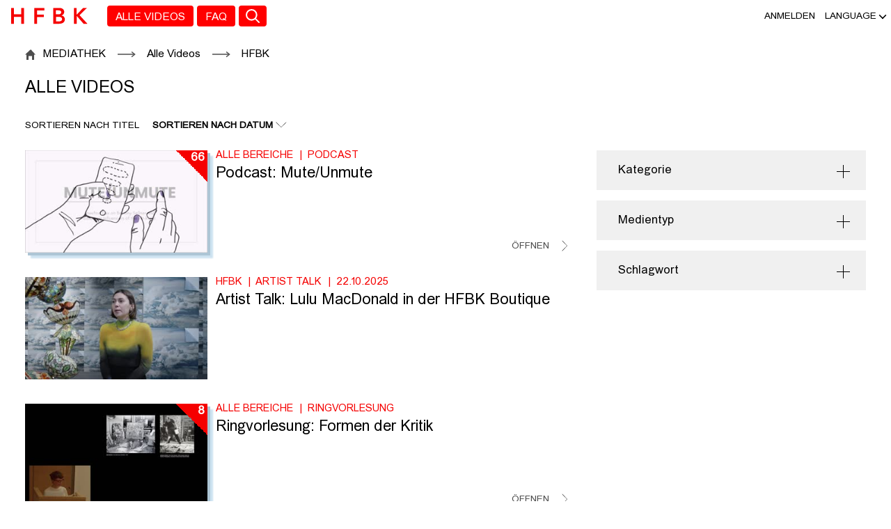

--- FILE ---
content_type: text/html;charset=UTF-8
request_url: https://mediathek.hfbk.net/de-DE/web/vod/l2go
body_size: 36002
content:
































	
		
			<!DOCTYPE html>

































































<html class="ltr" dir="ltr" lang="de-DE">

<head>
	<title>Alle Videos - MEDIATHEK</title>

	<meta content="initial-scale=1.0, width=device-width" name="viewport" />
































<meta content="text/html; charset=UTF-8" http-equiv="content-type" />












<script type="importmap">{"imports":{"@clayui/breadcrumb":"/o/frontend-taglib-clay/__liferay__/exports/@clayui$breadcrumb.js","react-dom":"/o/frontend-js-react-web/__liferay__/exports/react-dom.js","@clayui/charts":"/o/frontend-taglib-clay/__liferay__/exports/@clayui$charts.js","@clayui/empty-state":"/o/frontend-taglib-clay/__liferay__/exports/@clayui$empty-state.js","@clayui/navigation-bar":"/o/frontend-taglib-clay/__liferay__/exports/@clayui$navigation-bar.js","react":"/o/frontend-js-react-web/__liferay__/exports/react.js","react-dom-16":"/o/frontend-js-react-web/__liferay__/exports/react-dom-16.js","@clayui/icon":"/o/frontend-taglib-clay/__liferay__/exports/@clayui$icon.js","@clayui/table":"/o/frontend-taglib-clay/__liferay__/exports/@clayui$table.js","@clayui/slider":"/o/frontend-taglib-clay/__liferay__/exports/@clayui$slider.js","@clayui/multi-select":"/o/frontend-taglib-clay/__liferay__/exports/@clayui$multi-select.js","@clayui/nav":"/o/frontend-taglib-clay/__liferay__/exports/@clayui$nav.js","@clayui/provider":"/o/frontend-taglib-clay/__liferay__/exports/@clayui$provider.js","@clayui/panel":"/o/frontend-taglib-clay/__liferay__/exports/@clayui$panel.js","@clayui/list":"/o/frontend-taglib-clay/__liferay__/exports/@clayui$list.js","@clayui/date-picker":"/o/frontend-taglib-clay/__liferay__/exports/@clayui$date-picker.js","@clayui/label":"/o/frontend-taglib-clay/__liferay__/exports/@clayui$label.js","@liferay/frontend-js-api/data-set":"/o/frontend-js-dependencies-web/__liferay__/exports/@liferay$js-api$data-set.js","@clayui/core":"/o/frontend-taglib-clay/__liferay__/exports/@clayui$core.js","@clayui/pagination-bar":"/o/frontend-taglib-clay/__liferay__/exports/@clayui$pagination-bar.js","@clayui/layout":"/o/frontend-taglib-clay/__liferay__/exports/@clayui$layout.js","@clayui/multi-step-nav":"/o/frontend-taglib-clay/__liferay__/exports/@clayui$multi-step-nav.js","@liferay/frontend-js-api":"/o/frontend-js-dependencies-web/__liferay__/exports/@liferay$js-api.js","@clayui/toolbar":"/o/frontend-taglib-clay/__liferay__/exports/@clayui$toolbar.js","@clayui/badge":"/o/frontend-taglib-clay/__liferay__/exports/@clayui$badge.js","react-dom-18":"/o/frontend-js-react-web/__liferay__/exports/react-dom-18.js","@clayui/link":"/o/frontend-taglib-clay/__liferay__/exports/@clayui$link.js","@clayui/card":"/o/frontend-taglib-clay/__liferay__/exports/@clayui$card.js","@clayui/tooltip":"/o/frontend-taglib-clay/__liferay__/exports/@clayui$tooltip.js","@clayui/button":"/o/frontend-taglib-clay/__liferay__/exports/@clayui$button.js","@clayui/tabs":"/o/frontend-taglib-clay/__liferay__/exports/@clayui$tabs.js","@clayui/sticker":"/o/frontend-taglib-clay/__liferay__/exports/@clayui$sticker.js","@clayui/form":"/o/frontend-taglib-clay/__liferay__/exports/@clayui$form.js","@clayui/popover":"/o/frontend-taglib-clay/__liferay__/exports/@clayui$popover.js","@clayui/shared":"/o/frontend-taglib-clay/__liferay__/exports/@clayui$shared.js","@clayui/localized-input":"/o/frontend-taglib-clay/__liferay__/exports/@clayui$localized-input.js","@clayui/modal":"/o/frontend-taglib-clay/__liferay__/exports/@clayui$modal.js","@clayui/color-picker":"/o/frontend-taglib-clay/__liferay__/exports/@clayui$color-picker.js","@clayui/pagination":"/o/frontend-taglib-clay/__liferay__/exports/@clayui$pagination.js","@clayui/autocomplete":"/o/frontend-taglib-clay/__liferay__/exports/@clayui$autocomplete.js","@clayui/management-toolbar":"/o/frontend-taglib-clay/__liferay__/exports/@clayui$management-toolbar.js","@clayui/time-picker":"/o/frontend-taglib-clay/__liferay__/exports/@clayui$time-picker.js","@clayui/upper-toolbar":"/o/frontend-taglib-clay/__liferay__/exports/@clayui$upper-toolbar.js","@clayui/loading-indicator":"/o/frontend-taglib-clay/__liferay__/exports/@clayui$loading-indicator.js","@clayui/drop-down":"/o/frontend-taglib-clay/__liferay__/exports/@clayui$drop-down.js","@clayui/data-provider":"/o/frontend-taglib-clay/__liferay__/exports/@clayui$data-provider.js","@liferay/language/":"/o/js/language/","@clayui/css":"/o/frontend-taglib-clay/__liferay__/exports/@clayui$css.js","@clayui/alert":"/o/frontend-taglib-clay/__liferay__/exports/@clayui$alert.js","@clayui/progress-bar":"/o/frontend-taglib-clay/__liferay__/exports/@clayui$progress-bar.js","react-16":"/o/frontend-js-react-web/__liferay__/exports/react-16.js","react-18":"/o/frontend-js-react-web/__liferay__/exports/react-18.js"},"scopes":{}}</script><script data-senna-track="temporary">var Liferay = window.Liferay || {};Liferay.Icons = Liferay.Icons || {};Liferay.Icons.controlPanelSpritemap = 'https://mediathek.hfbk.net/o/admin-theme/images/clay/icons.svg'; Liferay.Icons.spritemap = 'https://mediathek.hfbk.net/o/de.uhh.l2g.themes.hfbkci/images/clay/icons.svg';</script>
<script data-senna-track="permanent" src="/combo?browserId=chrome&minifierType=js&languageId=de_DE&t=1765594937514&/o/frontend-js-jquery-web/jquery/jquery.min.js&/o/frontend-js-jquery-web/jquery/init.js&/o/frontend-js-jquery-web/jquery/ajax.js&/o/frontend-js-jquery-web/jquery/bootstrap.bundle.min.js&/o/frontend-js-jquery-web/jquery/collapsible_search.js&/o/frontend-js-jquery-web/jquery/fm.js&/o/frontend-js-jquery-web/jquery/form.js&/o/frontend-js-jquery-web/jquery/popper.min.js&/o/frontend-js-jquery-web/jquery/side_navigation.js" type="text/javascript"></script>
<script data-senna-track="permanent" type="text/javascript">window.Liferay = window.Liferay || {}; window.Liferay.CSP = {nonce: ''};</script>
<link data-senna-track="temporary" href="https://mediathek.hfbk.net/l2go" rel="canonical" />
<link data-senna-track="temporary" href="https://mediathek.hfbk.net/en/l2go" hreflang="en-US" rel="alternate" />
<link data-senna-track="temporary" href="https://mediathek.hfbk.net/l2go" hreflang="de-DE" rel="alternate" />
<link data-senna-track="temporary" href="https://mediathek.hfbk.net/l2go" hreflang="x-default" rel="alternate" />

<meta property="og:locale" content="de_DE">
<meta property="og:locale:alternate" content="de_DE">
<meta property="og:locale:alternate" content="en_US">
<meta property="og:site_name" content="MEDIATHEK">
<meta property="og:title" content="Alle Videos - MEDIATHEK">
<meta property="og:type" content="website">
<meta property="og:url" content="https://mediathek.hfbk.net/l2go">


<link href="/documents/20182/0/favicon.ico/94391d90-5064-17b2-2555-389c76611fb9" rel="apple-touch-icon" />
<link href="/documents/20182/0/favicon.ico/94391d90-5064-17b2-2555-389c76611fb9" rel="icon" />



<link class="lfr-css-file" data-senna-track="temporary" href="https://mediathek.hfbk.net/o/de.uhh.l2g.themes.hfbkci/css/clay.css?browserId=chrome&amp;themeId=deuhhl2gthemeshfbkci_WAR_deuhhl2gthemeshfbkci&amp;minifierType=css&amp;languageId=de_DE&amp;t=1749041124000" id="liferayAUICSS" rel="stylesheet" type="text/css" />









	<link href="/combo?browserId=chrome&amp;minifierType=css&amp;themeId=deuhhl2gthemeshfbkci_WAR_deuhhl2gthemeshfbkci&amp;languageId=de_DE&amp;Login_INSTANCE_GlobalLogin:%2Fo%2Fde.uhh.l2g.plugins.guest.login%2Fcss%2Fmain.css&amp;%2Fo%2Fde.uhh.l2g.plugins-api%2Fplayer%2Fvideo-js-8.19.1-plugins%2Fchapter-markers%2Fchapter-markers.css&amp;%2Fo%2Fde.uhh.l2g.plugins-api%2Fplayer%2Fvideo-js-8.19.1-plugins%2Foverlay%2Fvideojs-overlay.css&amp;%2Fo%2Fde.uhh.l2g.plugins-api%2Fplayer%2Fvideo-js-8.19.1%2Fvideo-js.css&amp;Popup:%2Fo%2Fde.uhh.l2g.plugins.popup%2Fcss%2Fmain.css&amp;com_liferay_portal_search_web_search_bar_portlet_SearchBarPortlet_INSTANCE_templateSearch:%2Fo%2Fportal-search-web%2Fcss%2Fmain.css&amp;com_liferay_product_navigation_product_menu_web_portlet_ProductMenuPortlet:%2Fo%2Fproduct-navigation-product-menu-web%2Fcss%2Fmain.css&amp;com_liferay_product_navigation_user_personal_bar_web_portlet_ProductNavigationUserPersonalBarPortlet:%2Fo%2Fproduct-navigation-user-personal-bar-web%2Fcss%2Fmain.css&amp;com_liferay_site_navigation_menu_web_portlet_SiteNavigationMenuPortlet:%2Fo%2Fsite-navigation-menu-web%2Fcss%2Fmain.css&amp;t=1753442404000" rel="stylesheet" type="text/css"
 data-senna-track="temporary" id="569cae8c" />








<script type="text/javascript" data-senna-track="temporary">
	// <![CDATA[
		var Liferay = Liferay || {};

		Liferay.Browser = {
			acceptsGzip: function () {
				return true;
			},

			

			getMajorVersion: function () {
				return 131.0;
			},

			getRevision: function () {
				return '537.36';
			},
			getVersion: function () {
				return '131.0';
			},

			

			isAir: function () {
				return false;
			},
			isChrome: function () {
				return true;
			},
			isEdge: function () {
				return false;
			},
			isFirefox: function () {
				return false;
			},
			isGecko: function () {
				return true;
			},
			isIe: function () {
				return false;
			},
			isIphone: function () {
				return false;
			},
			isLinux: function () {
				return false;
			},
			isMac: function () {
				return true;
			},
			isMobile: function () {
				return false;
			},
			isMozilla: function () {
				return false;
			},
			isOpera: function () {
				return false;
			},
			isRtf: function () {
				return true;
			},
			isSafari: function () {
				return true;
			},
			isSun: function () {
				return false;
			},
			isWebKit: function () {
				return true;
			},
			isWindows: function () {
				return false;
			}
		};

		Liferay.Data = Liferay.Data || {};

		Liferay.Data.ICONS_INLINE_SVG = true;

		Liferay.Data.NAV_SELECTOR = '#navigation';

		Liferay.Data.NAV_SELECTOR_MOBILE = '#navigationCollapse';

		Liferay.Data.isCustomizationView = function () {
			return false;
		};

		Liferay.Data.notices = [
			
		];

		(function () {
			var available = {};

			var direction = {};

			

				available['de_DE'] = 'Deutsch\x20\x28Deutschland\x29';
				direction['de_DE'] = 'ltr';

			

				available['en_US'] = 'Englisch\x20\x28Vereinigte\x20Staaten\x29';
				direction['en_US'] = 'ltr';

			

			let _cache = {};

			if (Liferay && Liferay.Language && Liferay.Language._cache) {
				_cache = Liferay.Language._cache;
			}

			Liferay.Language = {
				_cache,
				available,
				direction,
				get: function(key) {
					let value = Liferay.Language._cache[key];

					if (value === undefined) {
						value = key;
					}

					return value;
				}
			};
		})();

		var featureFlags = {"LPD-10964":false,"LPD-37927":false,"LPD-10889":false,"LPS-193884":false,"LPD-30371":false,"LPD-36719":true,"LPD-11131":true,"LPS-178642":false,"LPS-193005":false,"LPD-31789":false,"LPD-10562":false,"LPD-11212":false,"COMMERCE-8087":false,"LPD-39304":true,"LPD-13311":true,"LRAC-10757":false,"LPD-35941":false,"LPS-180090":false,"LPS-178052":false,"LPD-21414":false,"LPS-185892":false,"LPS-186620":false,"LPD-40533":true,"LPD-40534":true,"LPS-184404":false,"LPD-40530":true,"LPD-20640":false,"LPS-198183":false,"LPD-38869":false,"LPD-35678":false,"LPD-6378":false,"LPS-153714":false,"LPD-11848":false,"LPS-170670":false,"LPD-7822":false,"LPS-169981":false,"LPD-21926":false,"LPS-177027":false,"LPD-37531":false,"LPD-11003":false,"LPD-36446":false,"LPD-39437":false,"LPS-135430":false,"LPD-20556":false,"LPS-134060":false,"LPS-164563":false,"LPD-32050":false,"LPS-122920":false,"LPS-199086":false,"LPD-35128":false,"LPD-10588":false,"LPD-13778":true,"LPD-11313":false,"LPD-6368":false,"LPD-34594":false,"LPS-202104":false,"LPD-19955":false,"LPD-35443":false,"LPD-39967":false,"LPD-11235":false,"LPD-11232":false,"LPS-196935":true,"LPD-43542":false,"LPS-176691":false,"LPS-197909":false,"LPD-29516":false,"COMMERCE-8949":false,"LPD-11228":false,"LPS-153813":false,"LPD-17809":false,"COMMERCE-13024":false,"LPS-165482":false,"LPS-193551":false,"LPS-197477":false,"LPS-174816":false,"LPS-186360":false,"LPD-30204":false,"LPD-32867":false,"LPS-153332":false,"LPD-35013":true,"LPS-179669":false,"LPS-174417":false,"LPD-44091":true,"LPD-31212":false,"LPD-18221":false,"LPS-155284":false,"LRAC-15017":false,"LPD-19870":false,"LPS-200108":false,"LPD-20131":false,"LPS-159643":false,"LPS-129412":false,"LPS-169837":false,"LPD-20379":false};

		Liferay.FeatureFlags = Object.keys(featureFlags).reduce(
			(acc, key) => ({
				...acc, [key]: featureFlags[key] === 'true' || featureFlags[key] === true
			}), {}
		);

		Liferay.PortletKeys = {
			DOCUMENT_LIBRARY: 'com_liferay_document_library_web_portlet_DLPortlet',
			DYNAMIC_DATA_MAPPING: 'com_liferay_dynamic_data_mapping_web_portlet_DDMPortlet',
			ITEM_SELECTOR: 'com_liferay_item_selector_web_portlet_ItemSelectorPortlet'
		};

		Liferay.PropsValues = {
			JAVASCRIPT_SINGLE_PAGE_APPLICATION_TIMEOUT: 0,
			UPLOAD_SERVLET_REQUEST_IMPL_MAX_SIZE: 104857600
		};

		Liferay.ThemeDisplay = {

			

			
				getLayoutId: function () {
					return '2';
				},

				

				getLayoutRelativeControlPanelURL: function () {
					return '/de/group/vod/~/control_panel/manage';
				},

				getLayoutRelativeURL: function () {
					return '/de/l2go';
				},
				getLayoutURL: function () {
					return 'https://mediathek.hfbk.net/de/l2go';
				},
				getParentLayoutId: function () {
					return '0';
				},
				isControlPanel: function () {
					return false;
				},
				isPrivateLayout: function () {
					return 'false';
				},
				isVirtualLayout: function () {
					return false;
				},
			

			getBCP47LanguageId: function () {
				return 'de-DE';
			},
			getCanonicalURL: function () {

				

				return 'https\x3a\x2f\x2fmediathek\x2ehfbk\x2enet\x2fl2go';
			},
			getCDNBaseURL: function () {
				return 'https://mediathek.hfbk.net';
			},
			getCDNDynamicResourcesHost: function () {
				return '';
			},
			getCDNHost: function () {
				return '';
			},
			getCompanyGroupId: function () {
				return '20195';
			},
			getCompanyId: function () {
				return '20155';
			},
			getDefaultLanguageId: function () {
				return 'de_DE';
			},
			getDoAsUserIdEncoded: function () {
				return '';
			},
			getLanguageId: function () {
				return 'de_DE';
			},
			getParentGroupId: function () {
				return '20182';
			},
			getPathContext: function () {
				return '';
			},
			getPathImage: function () {
				return '/image';
			},
			getPathJavaScript: function () {
				return '/o/frontend-js-web';
			},
			getPathMain: function () {
				return '/de/c';
			},
			getPathThemeImages: function () {
				return 'https://mediathek.hfbk.net/o/de.uhh.l2g.themes.hfbkci/images';
			},
			getPathThemeRoot: function () {
				return '/o/de.uhh.l2g.themes.hfbkci';
			},
			getPlid: function () {
				return '20526';
			},
			getPortalURL: function () {
				return 'https://mediathek.hfbk.net';
			},
			getRealUserId: function () {
				return '20159';
			},
			getRemoteAddr: function () {
				return '3.144.23.163';
			},
			getRemoteHost: function () {
				return '3.144.23.163';
			},
			getScopeGroupId: function () {
				return '20182';
			},
			getScopeGroupIdOrLiveGroupId: function () {
				return '20182';
			},
			getSessionId: function () {
				return '';
			},
			getSiteAdminURL: function () {
				return 'https://mediathek.hfbk.net/group/vod/~/control_panel/manage?p_p_lifecycle=0&p_p_state=maximized&p_p_mode=view';
			},
			getSiteGroupId: function () {
				return '20182';
			},
			getTimeZone: function() {
				return 'Europe/Paris';
			},
			getURLControlPanel: function() {
				return '/de/group/control_panel?refererPlid=20526';
			},
			getURLHome: function () {
				return 'https\x3a\x2f\x2fmediathek\x2ehfbk\x2enet\x2fweb\x2fvod\x2fl2gos';
			},
			getUserEmailAddress: function () {
				return '';
			},
			getUserId: function () {
				return '20159';
			},
			getUserName: function () {
				return '';
			},
			isAddSessionIdToURL: function () {
				return false;
			},
			isImpersonated: function () {
				return false;
			},
			isSignedIn: function () {
				return false;
			},

			isStagedPortlet: function () {
				
					
						return false;
					
				
			},

			isStateExclusive: function () {
				return false;
			},
			isStateMaximized: function () {
				return false;
			},
			isStatePopUp: function () {
				return false;
			}
		};

		var themeDisplay = Liferay.ThemeDisplay;

		Liferay.AUI = {

			

			getCombine: function () {
				return true;
			},
			getComboPath: function () {
				return '/combo/?browserId=chrome&minifierType=&languageId=de_DE&t=1747314624403&';
			},
			getDateFormat: function () {
				return '%d.%m.%Y';
			},
			getEditorCKEditorPath: function () {
				return '/o/frontend-editor-ckeditor-web';
			},
			getFilter: function () {
				var filter = 'raw';

				
					
						filter = 'min';
					
					

				return filter;
			},
			getFilterConfig: function () {
				var instance = this;

				var filterConfig = null;

				if (!instance.getCombine()) {
					filterConfig = {
						replaceStr: '.js' + instance.getStaticResourceURLParams(),
						searchExp: '\\.js$'
					};
				}

				return filterConfig;
			},
			getJavaScriptRootPath: function () {
				return '/o/frontend-js-web';
			},
			getPortletRootPath: function () {
				return '/html/portlet';
			},
			getStaticResourceURLParams: function () {
				return '?browserId=chrome&minifierType=&languageId=de_DE&t=1747314624403';
			}
		};

		Liferay.authToken = 'lKYiSR7t';

		

		Liferay.currentURL = '\x2fde-DE\x2fweb\x2fvod\x2fl2go';
		Liferay.currentURLEncoded = '\x252Fde-DE\x252Fweb\x252Fvod\x252Fl2go';
	// ]]>
</script>

<script data-senna-track="temporary" type="text/javascript">window.__CONFIG__= {basePath: '',combine: true, defaultURLParams: null, explainResolutions: false, exposeGlobal: false, logLevel: 'warn', moduleType: 'module', namespace:'Liferay', nonce: '', reportMismatchedAnonymousModules: 'warn', resolvePath: '/o/js_resolve_modules', url: '/combo/?browserId=chrome&minifierType=js&languageId=de_DE&t=1747314624403&', waitTimeout: 60000};</script><script data-senna-track="permanent" src="/o/frontend-js-loader-modules-extender/loader.js?&mac=9WaMmhziBCkScHZwrrVcOR7VZF4=&browserId=chrome&languageId=de_DE&minifierType=js" type="text/javascript"></script><script data-senna-track="permanent" src="/combo?browserId=chrome&minifierType=js&languageId=de_DE&t=1747314624403&/o/frontend-js-aui-web/aui/aui/aui-min.js&/o/frontend-js-aui-web/liferay/modules.js&/o/frontend-js-aui-web/liferay/aui_sandbox.js&/o/frontend-js-aui-web/aui/attribute-base/attribute-base-min.js&/o/frontend-js-aui-web/aui/attribute-complex/attribute-complex-min.js&/o/frontend-js-aui-web/aui/attribute-core/attribute-core-min.js&/o/frontend-js-aui-web/aui/attribute-observable/attribute-observable-min.js&/o/frontend-js-aui-web/aui/attribute-extras/attribute-extras-min.js&/o/frontend-js-aui-web/aui/event-custom-base/event-custom-base-min.js&/o/frontend-js-aui-web/aui/event-custom-complex/event-custom-complex-min.js&/o/frontend-js-aui-web/aui/oop/oop-min.js&/o/frontend-js-aui-web/aui/aui-base-lang/aui-base-lang-min.js&/o/frontend-js-aui-web/liferay/dependency.js&/o/frontend-js-aui-web/liferay/util.js&/o/oauth2-provider-web/js/liferay.js&/o/frontend-js-web/liferay/dom_task_runner.js&/o/frontend-js-web/liferay/events.js&/o/frontend-js-web/liferay/lazy_load.js&/o/frontend-js-web/liferay/liferay.js&/o/frontend-js-web/liferay/global.bundle.js&/o/frontend-js-web/liferay/portlet.js&/o/frontend-js-web/liferay/workflow.js" type="text/javascript"></script>
<script data-senna-track="temporary" type="text/javascript">window.Liferay = Liferay || {}; window.Liferay.OAuth2 = {getAuthorizeURL: function() {return 'https://mediathek.hfbk.net/o/oauth2/authorize';}, getBuiltInRedirectURL: function() {return 'https://mediathek.hfbk.net/o/oauth2/redirect';}, getIntrospectURL: function() { return 'https://mediathek.hfbk.net/o/oauth2/introspect';}, getTokenURL: function() {return 'https://mediathek.hfbk.net/o/oauth2/token';}, getUserAgentApplication: function(externalReferenceCode) {return Liferay.OAuth2._userAgentApplications[externalReferenceCode];}, _userAgentApplications: {}}</script><script data-senna-track="temporary" type="text/javascript">try {var MODULE_MAIN='frontend-editor-alloyeditor-web@5.0.56/index';var MODULE_PATH='/o/frontend-editor-alloyeditor-web';/**
 * SPDX-FileCopyrightText: (c) 2000 Liferay, Inc. https://liferay.com
 * SPDX-License-Identifier: LGPL-2.1-or-later OR LicenseRef-Liferay-DXP-EULA-2.0.0-2023-06
 */

(function () {
	AUI().applyConfig({
		groups: {
			alloyeditor: {
				base: MODULE_PATH + '/js/legacy/',
				combine: Liferay.AUI.getCombine(),
				filter: Liferay.AUI.getFilterConfig(),
				modules: {
					'liferay-alloy-editor': {
						path: 'alloyeditor.js',
						requires: [
							'aui-component',
							'liferay-portlet-base',
							'timers',
						],
					},
					'liferay-alloy-editor-source': {
						path: 'alloyeditor_source.js',
						requires: [
							'aui-debounce',
							'liferay-fullscreen-source-editor',
							'liferay-source-editor',
							'plugin',
						],
					},
				},
				root: MODULE_PATH + '/js/legacy/',
			},
		},
	});
})();
} catch(error) {console.error(error);}try {var MODULE_MAIN='@liferay/document-library-web@6.0.198/index';var MODULE_PATH='/o/document-library-web';/**
 * SPDX-FileCopyrightText: (c) 2000 Liferay, Inc. https://liferay.com
 * SPDX-License-Identifier: LGPL-2.1-or-later OR LicenseRef-Liferay-DXP-EULA-2.0.0-2023-06
 */

(function () {
	AUI().applyConfig({
		groups: {
			dl: {
				base: MODULE_PATH + '/js/legacy/',
				combine: Liferay.AUI.getCombine(),
				filter: Liferay.AUI.getFilterConfig(),
				modules: {
					'document-library-upload-component': {
						path: 'DocumentLibraryUpload.js',
						requires: [
							'aui-component',
							'aui-data-set-deprecated',
							'aui-overlay-manager-deprecated',
							'aui-overlay-mask-deprecated',
							'aui-parse-content',
							'aui-progressbar',
							'aui-template-deprecated',
							'liferay-search-container',
							'querystring-parse-simple',
							'uploader',
						],
					},
				},
				root: MODULE_PATH + '/js/legacy/',
			},
		},
	});
})();
} catch(error) {console.error(error);}try {var MODULE_MAIN='staging-processes-web@5.0.65/index';var MODULE_PATH='/o/staging-processes-web';/**
 * SPDX-FileCopyrightText: (c) 2000 Liferay, Inc. https://liferay.com
 * SPDX-License-Identifier: LGPL-2.1-or-later OR LicenseRef-Liferay-DXP-EULA-2.0.0-2023-06
 */

(function () {
	AUI().applyConfig({
		groups: {
			stagingprocessesweb: {
				base: MODULE_PATH + '/js/legacy/',
				combine: Liferay.AUI.getCombine(),
				filter: Liferay.AUI.getFilterConfig(),
				modules: {
					'liferay-staging-processes-export-import': {
						path: 'main.js',
						requires: [
							'aui-datatype',
							'aui-dialog-iframe-deprecated',
							'aui-modal',
							'aui-parse-content',
							'aui-toggler',
							'liferay-portlet-base',
							'liferay-util-window',
						],
					},
				},
				root: MODULE_PATH + '/js/legacy/',
			},
		},
	});
})();
} catch(error) {console.error(error);}try {var MODULE_MAIN='dynamic-data-mapping-web@5.0.115/index';var MODULE_PATH='/o/dynamic-data-mapping-web';/**
 * SPDX-FileCopyrightText: (c) 2000 Liferay, Inc. https://liferay.com
 * SPDX-License-Identifier: LGPL-2.1-or-later OR LicenseRef-Liferay-DXP-EULA-2.0.0-2023-06
 */

(function () {
	const LiferayAUI = Liferay.AUI;

	AUI().applyConfig({
		groups: {
			ddm: {
				base: MODULE_PATH + '/js/legacy/',
				combine: Liferay.AUI.getCombine(),
				filter: LiferayAUI.getFilterConfig(),
				modules: {
					'liferay-ddm-form': {
						path: 'ddm_form.js',
						requires: [
							'aui-base',
							'aui-datatable',
							'aui-datatype',
							'aui-image-viewer',
							'aui-parse-content',
							'aui-set',
							'aui-sortable-list',
							'json',
							'liferay-form',
							'liferay-map-base',
							'liferay-translation-manager',
							'liferay-util-window',
						],
					},
					'liferay-portlet-dynamic-data-mapping': {
						condition: {
							trigger: 'liferay-document-library',
						},
						path: 'main.js',
						requires: [
							'arraysort',
							'aui-form-builder-deprecated',
							'aui-form-validator',
							'aui-map',
							'aui-text-unicode',
							'json',
							'liferay-menu',
							'liferay-translation-manager',
							'liferay-util-window',
							'text',
						],
					},
					'liferay-portlet-dynamic-data-mapping-custom-fields': {
						condition: {
							trigger: 'liferay-document-library',
						},
						path: 'custom_fields.js',
						requires: ['liferay-portlet-dynamic-data-mapping'],
					},
				},
				root: MODULE_PATH + '/js/legacy/',
			},
		},
	});
})();
} catch(error) {console.error(error);}try {var MODULE_MAIN='@liferay/frontend-js-react-web@5.0.54/index';var MODULE_PATH='/o/frontend-js-react-web';/**
 * SPDX-FileCopyrightText: (c) 2000 Liferay, Inc. https://liferay.com
 * SPDX-License-Identifier: LGPL-2.1-or-later OR LicenseRef-Liferay-DXP-EULA-2.0.0-2023-06
 */

(function () {
	AUI().applyConfig({
		groups: {
			react: {

				// eslint-disable-next-line
				mainModule: MODULE_MAIN,
			},
		},
	});
})();
} catch(error) {console.error(error);}try {var MODULE_MAIN='contacts-web@5.0.65/index';var MODULE_PATH='/o/contacts-web';/**
 * SPDX-FileCopyrightText: (c) 2000 Liferay, Inc. https://liferay.com
 * SPDX-License-Identifier: LGPL-2.1-or-later OR LicenseRef-Liferay-DXP-EULA-2.0.0-2023-06
 */

(function () {
	AUI().applyConfig({
		groups: {
			contactscenter: {
				base: MODULE_PATH + '/js/legacy/',
				combine: Liferay.AUI.getCombine(),
				filter: Liferay.AUI.getFilterConfig(),
				modules: {
					'liferay-contacts-center': {
						path: 'main.js',
						requires: [
							'aui-io-plugin-deprecated',
							'aui-toolbar',
							'autocomplete-base',
							'datasource-io',
							'json-parse',
							'liferay-portlet-base',
							'liferay-util-window',
						],
					},
				},
				root: MODULE_PATH + '/js/legacy/',
			},
		},
	});
})();
} catch(error) {console.error(error);}try {var MODULE_MAIN='portal-search-web@6.0.148/index';var MODULE_PATH='/o/portal-search-web';/**
 * SPDX-FileCopyrightText: (c) 2000 Liferay, Inc. https://liferay.com
 * SPDX-License-Identifier: LGPL-2.1-or-later OR LicenseRef-Liferay-DXP-EULA-2.0.0-2023-06
 */

(function () {
	AUI().applyConfig({
		groups: {
			search: {
				base: MODULE_PATH + '/js/',
				combine: Liferay.AUI.getCombine(),
				filter: Liferay.AUI.getFilterConfig(),
				modules: {
					'liferay-search-custom-range-facet': {
						path: 'custom_range_facet.js',
						requires: ['aui-form-validator'],
					},
				},
				root: MODULE_PATH + '/js/',
			},
		},
	});
})();
} catch(error) {console.error(error);}try {var MODULE_MAIN='calendar-web@5.0.105/index';var MODULE_PATH='/o/calendar-web';/**
 * SPDX-FileCopyrightText: (c) 2000 Liferay, Inc. https://liferay.com
 * SPDX-License-Identifier: LGPL-2.1-or-later OR LicenseRef-Liferay-DXP-EULA-2.0.0-2023-06
 */

(function () {
	AUI().applyConfig({
		groups: {
			calendar: {
				base: MODULE_PATH + '/js/legacy/',
				combine: Liferay.AUI.getCombine(),
				filter: Liferay.AUI.getFilterConfig(),
				modules: {
					'liferay-calendar-a11y': {
						path: 'calendar_a11y.js',
						requires: ['calendar'],
					},
					'liferay-calendar-container': {
						path: 'calendar_container.js',
						requires: [
							'aui-alert',
							'aui-base',
							'aui-component',
							'liferay-portlet-base',
						],
					},
					'liferay-calendar-date-picker-sanitizer': {
						path: 'date_picker_sanitizer.js',
						requires: ['aui-base'],
					},
					'liferay-calendar-interval-selector': {
						path: 'interval_selector.js',
						requires: ['aui-base', 'liferay-portlet-base'],
					},
					'liferay-calendar-interval-selector-scheduler-event-link': {
						path: 'interval_selector_scheduler_event_link.js',
						requires: ['aui-base', 'liferay-portlet-base'],
					},
					'liferay-calendar-list': {
						path: 'calendar_list.js',
						requires: [
							'aui-template-deprecated',
							'liferay-scheduler',
						],
					},
					'liferay-calendar-message-util': {
						path: 'message_util.js',
						requires: ['liferay-util-window'],
					},
					'liferay-calendar-recurrence-converter': {
						path: 'recurrence_converter.js',
						requires: [],
					},
					'liferay-calendar-recurrence-dialog': {
						path: 'recurrence.js',
						requires: [
							'aui-base',
							'liferay-calendar-recurrence-util',
						],
					},
					'liferay-calendar-recurrence-util': {
						path: 'recurrence_util.js',
						requires: ['aui-base', 'liferay-util-window'],
					},
					'liferay-calendar-reminders': {
						path: 'calendar_reminders.js',
						requires: ['aui-base'],
					},
					'liferay-calendar-remote-services': {
						path: 'remote_services.js',
						requires: [
							'aui-base',
							'aui-component',
							'liferay-calendar-util',
							'liferay-portlet-base',
						],
					},
					'liferay-calendar-session-listener': {
						path: 'session_listener.js',
						requires: ['aui-base', 'liferay-scheduler'],
					},
					'liferay-calendar-simple-color-picker': {
						path: 'simple_color_picker.js',
						requires: ['aui-base', 'aui-template-deprecated'],
					},
					'liferay-calendar-simple-menu': {
						path: 'simple_menu.js',
						requires: [
							'aui-base',
							'aui-template-deprecated',
							'event-outside',
							'event-touch',
							'widget-modality',
							'widget-position',
							'widget-position-align',
							'widget-position-constrain',
							'widget-stack',
							'widget-stdmod',
						],
					},
					'liferay-calendar-util': {
						path: 'calendar_util.js',
						requires: [
							'aui-datatype',
							'aui-io',
							'aui-scheduler',
							'aui-toolbar',
							'autocomplete',
							'autocomplete-highlighters',
						],
					},
					'liferay-scheduler': {
						path: 'scheduler.js',
						requires: [
							'async-queue',
							'aui-datatype',
							'aui-scheduler',
							'dd-plugin',
							'liferay-calendar-a11y',
							'liferay-calendar-message-util',
							'liferay-calendar-recurrence-converter',
							'liferay-calendar-recurrence-util',
							'liferay-calendar-util',
							'liferay-scheduler-event-recorder',
							'liferay-scheduler-models',
							'promise',
							'resize-plugin',
						],
					},
					'liferay-scheduler-event-recorder': {
						path: 'scheduler_event_recorder.js',
						requires: [
							'dd-plugin',
							'liferay-calendar-util',
							'resize-plugin',
						],
					},
					'liferay-scheduler-models': {
						path: 'scheduler_models.js',
						requires: [
							'aui-datatype',
							'dd-plugin',
							'liferay-calendar-util',
						],
					},
				},
				root: MODULE_PATH + '/js/legacy/',
			},
		},
	});
})();
} catch(error) {console.error(error);}try {var MODULE_MAIN='exportimport-web@5.0.100/index';var MODULE_PATH='/o/exportimport-web';/**
 * SPDX-FileCopyrightText: (c) 2000 Liferay, Inc. https://liferay.com
 * SPDX-License-Identifier: LGPL-2.1-or-later OR LicenseRef-Liferay-DXP-EULA-2.0.0-2023-06
 */

(function () {
	AUI().applyConfig({
		groups: {
			exportimportweb: {
				base: MODULE_PATH + '/js/legacy/',
				combine: Liferay.AUI.getCombine(),
				filter: Liferay.AUI.getFilterConfig(),
				modules: {
					'liferay-export-import-export-import': {
						path: 'main.js',
						requires: [
							'aui-datatype',
							'aui-dialog-iframe-deprecated',
							'aui-modal',
							'aui-parse-content',
							'aui-toggler',
							'liferay-portlet-base',
							'liferay-util-window',
						],
					},
				},
				root: MODULE_PATH + '/js/legacy/',
			},
		},
	});
})();
} catch(error) {console.error(error);}try {var MODULE_MAIN='@liferay/frontend-js-state-web@1.0.30/index';var MODULE_PATH='/o/frontend-js-state-web';/**
 * SPDX-FileCopyrightText: (c) 2000 Liferay, Inc. https://liferay.com
 * SPDX-License-Identifier: LGPL-2.1-or-later OR LicenseRef-Liferay-DXP-EULA-2.0.0-2023-06
 */

(function () {
	AUI().applyConfig({
		groups: {
			state: {

				// eslint-disable-next-line
				mainModule: MODULE_MAIN,
			},
		},
	});
})();
} catch(error) {console.error(error);}try {var MODULE_MAIN='frontend-js-components-web@2.0.80/index';var MODULE_PATH='/o/frontend-js-components-web';/**
 * SPDX-FileCopyrightText: (c) 2000 Liferay, Inc. https://liferay.com
 * SPDX-License-Identifier: LGPL-2.1-or-later OR LicenseRef-Liferay-DXP-EULA-2.0.0-2023-06
 */

(function () {
	AUI().applyConfig({
		groups: {
			components: {

				// eslint-disable-next-line
				mainModule: MODULE_MAIN,
			},
		},
	});
})();
} catch(error) {console.error(error);}</script>




<script type="text/javascript" data-senna-track="temporary">
	// <![CDATA[
		
			
				
		

		
	// ]]>
</script>





	
		

			

			
		
		



	
		

			

			
		
	












	<script src="/combo?browserId=chrome&amp;minifierType=js&amp;themeId=deuhhl2gthemeshfbkci_WAR_deuhhl2gthemeshfbkci&amp;languageId=de_DE&amp;%2Fo%2Fde.uhh.l2g.plugins-api%2Fplayer%2FvideoPlayer.js&amp;%2Fo%2Fde.uhh.l2g.plugins-api%2Fplayer%2Fvideo-js-8.19.1%2Fvideo.min.js&amp;%2Fo%2Fde.uhh.l2g.plugins-api%2Fplayer%2Fvideo-js-8.19.1%2Flang%2Fde.js&amp;%2Fo%2Fde.uhh.l2g.plugins-api%2Fplayer%2Fvideo-js-8.19.1-plugins%2Fquality-levels%2Fvideojs-contrib-quality-levels.min.js&amp;%2Fo%2Fde.uhh.l2g.plugins-api%2Fplayer%2Fvideo-js-8.19.1-plugins%2Fquality-levels%2Fvideojs-hls-quality-selector.min.js&amp;%2Fo%2Fde.uhh.l2g.plugins-api%2Fplayer%2Fvideo-js-8.19.1-plugins%2Foffset%2Fvideojs-offset.min.js&amp;%2Fo%2Fde.uhh.l2g.plugins-api%2Fplayer%2Fvideo-js-8.19.1-plugins%2Foverlay%2Fvideojs-overlay.min.js&amp;%2Fo%2Fde.uhh.l2g.plugins-api%2Fplayer%2Fvideo-js-8.19.1-plugins%2Fvr%2Fvideojs-vr.min.js&amp;%2Fo%2Fde.uhh.l2g.plugins-api%2Fplayer%2Fvideo-js-8.19.1-plugins%2Fchapter-markers%2Fchapter-markers.js&amp;%2Fo%2Fde.uhh.l2g.plugins-api%2Fplayer%2Fvideo-js-8.19.1-plugins%2Fsign-track%2Fsign-track.js&amp;%2Fo%2Fde.uhh.l2g.plugins-api%2Fplayer%2Fvideo-js-8.19.1-plugins%2Flecture2go-button%2Flecture2go-button.js&amp;OpenAccessVideos:%2Fo%2Fde.uhh.l2g.plugins.guest.videos%2Fjs%2Fjquery.cookie.min.js&amp;OpenAccessVideos:%2Fo%2Fde.uhh.l2g.plugins.guest.videos%2Fjs%2Freadmore.min.js&amp;OpenAccessVideos:%2Fo%2Fde.uhh.l2g.plugins.guest.videos%2Fjs%2Fjquery.mark.min.js&amp;OpenAccessVideos:%2Fo%2Fde.uhh.l2g.plugins.guest.videos%2Fjs%2Fjquery.loadTemplate.min.js&amp;Popup:%2Fo%2Fde.uhh.l2g.plugins.popup%2Fjs%2Fpopups.js&amp;t=1753442404000" type="text/javascript" data-senna-track="temporary"></script>




















<link class="lfr-css-file" data-senna-track="temporary" href="https://mediathek.hfbk.net/o/de.uhh.l2g.themes.hfbkci/css/main.css?browserId=chrome&amp;themeId=deuhhl2gthemeshfbkci_WAR_deuhhl2gthemeshfbkci&amp;minifierType=css&amp;languageId=de_DE&amp;t=1749041124000" id="liferayThemeCSS" rel="stylesheet" type="text/css" />








	<style data-senna-track="senna" type="text/css">

		

			

		

			

		

			

		

			

		

			

		

			

		

			

		

			

		

			

		

			

		

			

		

	</style>


<style data-senna-track="temporary" type="text/css">
</style>
<link data-senna-track="permanent" href="/o/frontend-js-aui-web/alloy_ui.css?&mac=favIEq7hPo8AEd6k+N5OVADEEls=&browserId=chrome&languageId=de_DE&minifierType=css&themeId=deuhhl2gthemeshfbkci_WAR_deuhhl2gthemeshfbkci" rel="stylesheet"></link>






















<script type="text/javascript" data-senna-track="temporary">
	if (window.Analytics) {
		window._com_liferay_document_library_analytics_isViewFileEntry = false;
	}
</script>













<script type="text/javascript">
Liferay.on(
	'ddmFieldBlur', function(event) {
		if (window.Analytics) {
			Analytics.send(
				'fieldBlurred',
				'Form',
				{
					fieldName: event.fieldName,
					focusDuration: event.focusDuration,
					formId: event.formId,
					formPageTitle: event.formPageTitle,
					page: event.page,
					title: event.title
				}
			);
		}
	}
);

Liferay.on(
	'ddmFieldFocus', function(event) {
		if (window.Analytics) {
			Analytics.send(
				'fieldFocused',
				'Form',
				{
					fieldName: event.fieldName,
					formId: event.formId,
					formPageTitle: event.formPageTitle,
					page: event.page,
					title:event.title
				}
			);
		}
	}
);

Liferay.on(
	'ddmFormPageShow', function(event) {
		if (window.Analytics) {
			Analytics.send(
				'pageViewed',
				'Form',
				{
					formId: event.formId,
					formPageTitle: event.formPageTitle,
					page: event.page,
					title: event.title
				}
			);
		}
	}
);

Liferay.on(
	'ddmFormSubmit', function(event) {
		if (window.Analytics) {
			Analytics.send(
				'formSubmitted',
				'Form',
				{
					formId: event.formId,
					title: event.title
				}
			);
		}
	}
);

Liferay.on(
	'ddmFormView', function(event) {
		if (window.Analytics) {
			Analytics.send(
				'formViewed',
				'Form',
				{
					formId: event.formId,
					title: event.title
				}
			);
		}
	}
);

</script><script>

</script>

</head>




<body class="chrome controls-visible  yui3-skin-sam guest-site signed-out public-page site">














































	<nav aria-label="Schnell-Links" class="bg-dark cadmin quick-access-nav text-center text-white" id="htdn_quickAccessNav">
		
			
				<ul class="list-unstyled mb-0">
					

					

						

							<li>
								
									
										
											<a class="d-block p-2 sr-only sr-only-focusable text-reset" href="#filterlist" id="htdn_ylfg" onclick="null">
												Zu den Filtern
											</a>
										
									
								
							</li>

						

							<li>
								
									
										
											<a class="d-block p-2 sr-only sr-only-focusable text-reset" href="#navigation" id="htdn_xeih" onclick="null">
												Zur Metanavigation
											</a>
										
									
								
							</li>

						

							<li>
								
									
										
											<a class="d-block p-2 sr-only sr-only-focusable text-reset" href="#navigationDesktop" id="htdn_ajev" onclick="null">
												Zur Hauptnavigation
											</a>
										
									
								
							</li>

						

							<li>
								
									
										
											<a class="d-block p-2 sr-only sr-only-focusable text-reset" href="#desktopSearchContainer" id="htdn_gixi" onclick="null">
												Zur Suche
											</a>
										
									
								
							</li>

						

							<li>
								
									
										
											<a class="d-block p-2 sr-only sr-only-focusable text-reset" href="#main-content" id="htdn_dugp" onclick="null">
												Zum Inhalt
											</a>
										
									
								
							</li>

						

							<li>
								
									
										
											<a class="d-block p-2 sr-only sr-only-focusable text-reset" href="#UHH_FOOTER" id="htdn_zato" onclick="null">
												Zum Seitenfuss
											</a>
										
									
								
							</li>

						

					
				</ul>
			
		
	</nav>













































































<div class="pt-0" id="wrapper">
		<header id="banner">
			<div class="navbar navbar-expand-lg">
<script type="text/javascript" src="https://mediathek.hfbk.net/o/de.uhh.l2g.themes.hfbkci/js/mediaquerysensor.min.js"></script>

	<div id="navigation" class="bg-secondary-color autofit-row">
		<div class="container">
			<div id="navigationTitle" class="autofit-col">
				<a href="/" class="default-link">Hochschule für bildende Künste</a>
				<a href="/" class="shortened-link">HFBK</a>
			</div>
			<div class="autofit-col autofit-col-expand"></div>
			<div id="login" class="autofit-col text-right ">






































































	

	<div class="portlet-boundary portlet-boundary_Login_  portlet-static portlet-static-end portlet-barebone  " id="p_p_id_Login_INSTANCE_GlobalLogin_">
		<span id="p_Login_INSTANCE_GlobalLogin"></span>




	

	
		
			


































	
		
<section class="portlet" id="portlet_Login_INSTANCE_GlobalLogin">


	<div class="portlet-content">


		
			<div class=" portlet-content-container">
				


	<div class="portlet-body">



	
		
			
				
					







































	

	








	

				

				
					
						


	

		













<div class="login">
	<a href="/c/portal/login">Anmelden</a>
</div>

	
	
					
				
			
		
	
	


	</div>

			</div>
		
	</div>
</section>
	

		
		







	</div>






			</div>
			<div id="language" class="autofit-col text-right ">






































































	

	<div class="portlet-boundary portlet-boundary_LanguageSelector_  portlet-static portlet-static-end portlet-barebone  " id="p_p_id_LanguageSelector_INSTANCE_GlobalLanguageSelector_">
		<span id="p_LanguageSelector_INSTANCE_GlobalLanguageSelector"></span>




	

	
		
			


































	
		
<section class="portlet" id="portlet_LanguageSelector_INSTANCE_GlobalLanguageSelector">


	<div class="portlet-content">


		
			<div class=" portlet-content-container">
				


	<div class="portlet-body">



	
		
			
				
					







































	

	








	

				

				
					
						


	

		






























<div class="languageSelector">
	<a href="#" role="button" aria-expanded="false" aria-controls="_LanguageSelector_INSTANCE_GlobalLanguageSelector_languageFlyout">
		<span class="language">Language</span>
		<span class="currentLanguage">de</span>
	</a>
	<ul id="_LanguageSelector_INSTANCE_GlobalLanguageSelector_languageFlyout">
		
			<li>
				
				  
					 <a href='/c/portal/update_language?p_l_id=20526&redirect=%2Fde-DE%2Fweb%2Fvod%2Fl2go&languageId=de_DE'>Deutsch</a>
				  
				  
				
			</li>
		
			<li>
				
				  
					 <a href='/c/portal/update_language?p_l_id=20526&redirect=%2Fde-DE%2Fweb%2Fvod%2Fl2go&languageId=en_US'>English</a>
				  
				  
				
			</li>
		
	</ul>
</div>

	
	
					
				
			
		
	
	


	</div>

			</div>
		
	</div>
</section>
	

		
		







	</div>






			</div>
			<button id="search" aria-controls="mobileSearchCollapse" aria-expanded="true" aria-label="Toggle search" data-target="#mobileSearchCollapse" data-toggle="collapse">
				<span></span>
			</button>
			<button id="menu" aria-controls="navigationCollapse menuCover" aria-expanded="false" aria-label="Toggle navigation" data-target="#navigationCollapse, #menuCover" data-toggle="collapse">
				<span></span>
			</button>
		</div>
		<div class="autocompleteSearch collapse searchCollapse" id="mobileSearchCollapse" role="search">






































































	

	<div class="portlet-boundary portlet-boundary_AutocompleteSearch_  portlet-static portlet-static-end portlet-barebone  " id="p_p_id_AutocompleteSearch_INSTANCE_GlobalMobileSearch_">
		<span id="p_AutocompleteSearch_INSTANCE_GlobalMobileSearch"></span>




	

	
		
			


































	
		
<section class="portlet" id="portlet_AutocompleteSearch_INSTANCE_GlobalMobileSearch">


	<div class="portlet-content">


		
			<div class=" portlet-content-container">
				


	<div class="portlet-body">



	
		
			
				
					







































	

	








	

				

				
					
						


	

		





























    


<div style="display: none;" id="_AutocompleteSearch_INSTANCE_GlobalMobileSearch_findVideosURL">https://mediathek.hfbk.net/de/l2go?p_p_id=AutocompleteSearch_INSTANCE_GlobalMobileSearch&p_p_lifecycle=2&p_p_state=normal&p_p_mode=view&p_p_cacheability=cacheLevelPage&_AutocompleteSearch_INSTANCE_GlobalMobileSearch_task=findVideos</div>

























































<form action="/web/vod/l2go/-/get/0/0/0/0/0/0/0/0/" class="form  " data-fm-namespace="_AutocompleteSearch_INSTANCE_GlobalMobileSearch_" id="_AutocompleteSearch_INSTANCE_GlobalMobileSearch_submitForm" method="GET" name="_AutocompleteSearch_INSTANCE_GlobalMobileSearch_submitForm" >
	

	


































































	

		

		
			
				
					<input  class="field form-control"  id="_AutocompleteSearch_INSTANCE_GlobalMobileSearch_formDate"    name="_AutocompleteSearch_INSTANCE_GlobalMobileSearch_formDate"     type="hidden" value="1768552275384"   />
				
			
		

		
	









	


























































	<div class="form-group form-group-inline input-text-wrapper">









	

		

		
			
				
					<input  class="field form-control"  id="_AutocompleteSearch_INSTANCE_GlobalMobileSearch_findVideos"    name="_AutocompleteSearch_INSTANCE_GlobalMobileSearch_findVideos"   placeholder="Suche nach Videos, Veranstaltungen, Dozierenden, ..." title="Suche Videos" type="text" value=""   />
				
			
		

		
	







	</div>



	<input type="submit"/>






















































	

	
</form>



<script>
AUI().use(
  'liferay-form',
function(A) {
(function() {
var $ = AUI.$;var _ = AUI._;
	Liferay.Form.register(
		{
			id: '_AutocompleteSearch_INSTANCE_GlobalMobileSearch_submitForm'

			
				, fieldRules: [

					

				]
			

			

			, validateOnBlur: true
		}
	);

	var onDestroyPortlet = function(event) {
		if (event.portletId === 'AutocompleteSearch_INSTANCE_GlobalMobileSearch') {
			delete Liferay.Form._INSTANCES['_AutocompleteSearch_INSTANCE_GlobalMobileSearch_submitForm'];
		}
	};

	Liferay.on('destroyPortlet', onDestroyPortlet);

	

	Liferay.fire(
		'_AutocompleteSearch_INSTANCE_GlobalMobileSearch_formReady',
		{
			formName: '_AutocompleteSearch_INSTANCE_GlobalMobileSearch_submitForm'
		}
	);
})();
});

</script>		


<script type="text/javascript">
	$(document).ready( function() {
		//---prepare auto complete results start
		//set here your portlet name space.
		var autoCompleteList;
		
		var resultLimit = 12;
		//auto complete list for findVideos
		AUI().use('autocomplete-list', 'aui-base', 'aui-io-request', 'autocomplete-filters', 'autocomplete-highlighters', function(A) {
		    //URL for call serverResource method
		    var findVideosURL = A.one('#_AutocompleteSearch_INSTANCE_GlobalMobileSearch_findVideosURL').get('text');
		    //findVideos name
		    //call serverResource method with ajax which give in response.
	        //create autocomplete object for findVideos input box
	    	var inputField = '#_AutocompleteSearch_INSTANCE_GlobalMobileSearch_findVideos';
	        autoCompleteList = new A.AutoCompleteList({
	            inputNode: inputField,
	            queryDelimiter: '_', // used for caption search
	       	    resultTextLocator: function (result) {
	            	if (typeof(result.text) == 'undefined') {
	            		// use word from tagcloud search
	            		return result.word;
	            	} else {
	            		// use caption text
	            		// temporary concatanate to make caption text and video name both searchable to allow a more precise search
	            		return result.text + "###" + result.name;
	            	} 
	            },
	            render: 'true',
				resultHighlighter: function(query, results){
					// replace default 'subWordMatch' highlighter with custom highlighter
					var finalResults = [];
						return A.Array.map(results, function (result) {
							if (result.raw.type == "header") {
								// do no highlight header texts
								return result.text;
							}
							// default subword highlighting
						    return A.Highlight.all(result.text, query.split(" "));
						});
				},

	            resultFilters: ['subWordMatch', function (query, result) {
					var resultsArray = [];
					
					var resultsMedia = [];
	            	var resultsCaptions = [];
					
	            	// set headers of categories
	            	resultsCaptions.push({display: 'Untertitel', highlighted : 'Untertitel', raw: {text : 'Untertitel', type: 'header', url: ''}, text: 'Untertitel'});
					
	            	for (let i = 0; i < result.length; i++) {
	            		if (typeof(result[i].raw.text) != 'undefined') {
		            		// captions
		            		var item = result[i];

							// only add results which have at least one search word in the caption text, otherwise we would find all captions of a video
							var queryWords = query.trim().split(" ");
							// split to retrieve the caption text only
							var textArray = result[i].text.split("###");							
							for (queryWord of queryWords) {
    							if (textArray[0].toLowerCase().includes(queryWord.toLowerCase())) {
    			            		resultsCaptions.push(item);
    			            		break;
    							}
							}
		            	} else {
		            		// all other results from tagcloud
		            		resultsMedia.push(result[i]);
		            	}
	            	}

	            	if (resultsMedia.length > 0) {
	            		resultsArray = resultsArray.concat(resultsMedia);
	            	}
	            	
	            	// exclude header, start with 1
	            	if (resultsCaptions.length > 1) {
            			if (resultsMedia.length < (resultLimit-1)) {
	            			// only show captions, if we have space left for caption results, otherwise the caption header would be shown
            				resultsArray = resultsArray.concat(resultsCaptions);
	            		}
	            	}
	            	return resultsArray;
                }],
                resultFormatter: function (query, results) {

					return A.Array.map(results, function (result) {
						if(result.raw.type == "header"){
							return '<div class="autocomplete-header">'+result.highlighted+'</div>';
						} else {
							if (typeof(result.raw.text) != 'undefined') {
			            		// caption
			            		
			            		// translate time from seconds to HH:MM:SS
			            		var date = new Date(0);
			            		date.setMilliseconds(result.raw.startTime);
			            		var startTime = date.toISOString().substring(11, 19);
			            		
								// split to handle the caption text and video name separately
								var textArray = result.highlighted.split("###");
								highlightedCaptiontext = textArray[0];
								highlightedVideoName = textArray[1];
								
			            		var text = highlightedCaptiontext + "<div class='video-of-caption'>(" + highlightedVideoName + " - <span class='starttime-of-caption'>" + startTime + "</span>)</div>";

			            		return text;
							}
		            		else {
								return result.highlighted;
		            		}
						}
					});

				},
	            source: function(query, callback) {	
	            	var searchURL = Liferay.Util.PortletURL.createPortletURL(findVideosURL);
	            	searchURL.searchParams.append("_AutocompleteSearch_INSTANCE_GlobalMobileSearch_searchText", A.one(inputField).get('value'));
	            	searchURL.searchParams.append("_AutocompleteSearch_INSTANCE_GlobalMobileSearch_resultLimit", resultLimit);
	            	A.io.request(searchURL.toString(), {
	            		dataType: 'json',
	        	        method: 'POST',
	        	        sync: false,
	        	        on: {
		                    success:function(){
		                       callback(this.get('responseData'));
		                    }
		                }
	            	});
	            },
	            typeAhead: true,
	            maxResults: resultLimit,
	            minQueryLength: 3
	        });
	        
	        //submit selected search word
	        autoCompleteList.on('select',
	        		function(event) {
			        	if(event.result.raw.type !== 'header'){
							if (typeof(event.result.raw.text) != 'undefined') {
								// caption
								window.location.href = '/l2go/-/get/v/' + event.result.raw.videoId + '/' + event.result.raw.startTime + '_';
							} else {
								var searchWord=event.result.text;
			        			$(inputField).val(searchWord);
			        			window.location.href = '/web/vod/l2go/-/get/0/0/0/0/0/0/0/0/1/?_OpenAccessVideos_findVideos=' + encodeURIComponent(searchWord);
							}
						}else{
							// do nothing when clicking on header
							item.preventDefault();
							item.stopPropagation();
						}
	        		}
	        );
	        
	        autoCompleteList.get('boundingBox').setStyle('zIndex', 100);
	        
	        A.one('#_AutocompleteSearch_INSTANCE_GlobalMobileSearch_submitForm').on('submit',
	        		function(event) {
	        			var searchWord=$(inputField).val();
	        			window.location.href = '/web/vod/l2go/-/get/0/0/0/0/0/0/0/0/0/?_OpenAccessVideos_findVideos=' + encodeURIComponent(searchWord);
						event.stopPropagation();
	        });

			// add combobox role to search inputs, otherwise the use of aria-expanded is not valid
			$('.autocompleteSearch form .yui3-aclist-input').attr('role', 'combobox');
			
	        
		});	
		//---prepare auto complete results end

		//load focus on desctop search
		$("#desktopSearch, #search").on("click", function(){
			setTimeout(
				function() {
					  $("#_AutocompleteSearch_INSTANCE_GlobalMobileSearch_findVideos").focus();
				}, 
				100
			);
			
		});

	});
	
	
	
</script>

	
	
					
				
			
		
	
	


	</div>

			</div>
		
	</div>
</section>
	

		
		







	</div>






		</div>
		<div class="navbar-collapse collapse" id="navigationCollapse" role="navigation">
			<div class="navbar-company">
				<a href="https://mediathek.hfbk.net/de">MEDIATHEK</a>
			</div>






































































	

	<div class="portlet-boundary portlet-boundary_com_liferay_site_navigation_menu_web_portlet_SiteNavigationMenuPortlet_  portlet-static portlet-static-end portlet-barebone portlet-navigation " id="p_p_id_com_liferay_site_navigation_menu_web_portlet_SiteNavigationMenuPortlet_INSTANCE_mobileNavi_">
		<span id="p_com_liferay_site_navigation_menu_web_portlet_SiteNavigationMenuPortlet_INSTANCE_mobileNavi"></span>




	

	
		
			


































	
		
<section class="portlet" id="portlet_com_liferay_site_navigation_menu_web_portlet_SiteNavigationMenuPortlet_INSTANCE_mobileNavi">


	<div class="portlet-content">


		
			<div class=" portlet-content-container">
				


	<div class="portlet-body">



	
		
			
				
					







































	

	








	

				

				
					
						


	

		




















	

		

		
			
				


	<div id="navbar_com_liferay_site_navigation_menu_web_portlet_SiteNavigationMenuPortlet_INSTANCE_mobileNavi">
		<ul aria-label="Seiten der Site" class="navbar-blank navbar-nav navbar-site" role="menubar">






					<li class="lfr-nav-item nav-item selected active" id="layout_com_liferay_site_navigation_menu_web_portlet_SiteNavigationMenuPortlet_INSTANCE_mobileNavi_51207" role="presentation">
						<a  class="nav-link text-truncate" href='https://mediathek.hfbk.net/de/l2go'  role="menuitem">
							<span class="text-truncate">

								Alle Videos 
							</span>
						</a>

					</li>





					<li class="lfr-nav-item nav-item" id="layout_com_liferay_site_navigation_menu_web_portlet_SiteNavigationMenuPortlet_INSTANCE_mobileNavi_51209" role="presentation">
						<a  class="nav-link text-truncate" href='https://mediathek.hfbk.net/de/impressum'  role="menuitem">
							<span class="text-truncate">

								Impressum 
							</span>
						</a>

					</li>
		</ul>
	</div>

<script>
AUI().use(
  'liferay-navigation-interaction',
function(A) {
(function() {
var $ = AUI.$;var _ = AUI._;		var navigation = A.one('#navbar_com_liferay_site_navigation_menu_web_portlet_SiteNavigationMenuPortlet_INSTANCE_mobileNavi');

		Liferay.Data.NAV_INTERACTION_LIST_SELECTOR = '.navbar-site';
		Liferay.Data.NAV_LIST_SELECTOR = '.navbar-site';

		if (navigation) {
			navigation.plug(Liferay.NavigationInteraction);
		}
})();
});

</script>
			
			
		
	
	
	
	


	
	
					
				
			
		
	
	


	</div>

			</div>
		
	</div>
</section>
	

		
		







	</div>






		</div>
		<div id="menuCover" class="collapse"></div>
	</div>
			</div>
			<div class="align-items-baseline autofit-row container site-header">
				<a class="logo custom-logo align-items-center d-md-inline-flex logo-md" href="/" title="Gehe zu ">
					<img alt="Hochschule für bildende Künste Hamburg" class="mr-2" src="https://mediathek.hfbk.net/o/de.uhh.l2g.themes.hfbkci/images/hfbk-logo.svg" />
				</a>

				<div class="autofit-col autofit-col-expand"></div>

					<div class="autofit-col header-site-names">
						<a href="https://mediathek.hfbk.net/de/l2go">
							<b>MEDIATHEK</b>
							<div class="site-description text-primary-color"></div>
						</a>
					</div>
			</div>
			<div class="outer navigationDesktop">
				<div id="navigationDesktop" class="container">






































































	

	<div class="portlet-boundary portlet-boundary_com_liferay_site_navigation_menu_web_portlet_SiteNavigationMenuPortlet_  portlet-static portlet-static-end portlet-barebone portlet-navigation " id="p_p_id_com_liferay_site_navigation_menu_web_portlet_SiteNavigationMenuPortlet_">
		<span id="p_com_liferay_site_navigation_menu_web_portlet_SiteNavigationMenuPortlet"></span>




	

	
		
			


































	
		
<section class="portlet" id="portlet_com_liferay_site_navigation_menu_web_portlet_SiteNavigationMenuPortlet">


	<div class="portlet-content">


		
			<div class=" portlet-content-container">
				


	<div class="portlet-body">



	
		
			
				
					







































	

	








	

				

				
					
						


	

		




















	
	

		

		

		


	<div id="navbar_com_liferay_site_navigation_menu_web_portlet_SiteNavigationMenuPortlet">
		<ul aria-label="Seiten der Site" class="navbar-blank navbar-nav navbar-site" role="menubar">






					<li class="lfr-nav-item nav-item selected active" id="layout_com_liferay_site_navigation_menu_web_portlet_SiteNavigationMenuPortlet_2" role="presentation">
						<a  class="nav-link text-truncate" href='https://mediathek.hfbk.net/de/l2go'  role="menuitem">
							<span class="text-truncate">

								Alle Videos 
							</span>
						</a>

					</li>





					<li class="lfr-nav-item nav-item" id="layout_com_liferay_site_navigation_menu_web_portlet_SiteNavigationMenuPortlet_14" role="presentation">
						<a  class="nav-link text-truncate" href='https://mediathek.hfbk.net/de/faq'  role="menuitem">
							<span class="text-truncate">

								FAQ 
							</span>
						</a>

					</li>
		</ul>
	</div>

<script>
AUI().use(
  'liferay-navigation-interaction',
function(A) {
(function() {
var $ = AUI.$;var _ = AUI._;		var navigation = A.one('#navbar_com_liferay_site_navigation_menu_web_portlet_SiteNavigationMenuPortlet');

		Liferay.Data.NAV_INTERACTION_LIST_SELECTOR = '.navbar-site';
		Liferay.Data.NAV_LIST_SELECTOR = '.navbar-site';

		if (navigation) {
			navigation.plug(Liferay.NavigationInteraction);
		}
})();
});

</script>
	
	
	


	
	
					
				
			
		
	
	


	</div>

			</div>
		
	</div>
</section>
	

		
		







	</div>






					<div id="desktopSearchContainer" >
						<button id="desktopSearch" aria-controls="desktopSearchCollapse" aria-expanded="true" aria-label="Toggle search" data-target="#desktopSearchCollapse" data-toggle="collapse"></button>
					</div>
				</div>
			</div>
			<div class="autocompleteSearch collapse searchCollapse container" id="desktopSearchCollapse" role="search">
				<div>






































































	

	<div class="portlet-boundary portlet-boundary_AutocompleteSearch_  portlet-static portlet-static-end portlet-barebone  " id="p_p_id_AutocompleteSearch_INSTANCE_GlobalDesktopSearch_">
		<span id="p_AutocompleteSearch_INSTANCE_GlobalDesktopSearch"></span>




	

	
		
			


































	
		
<section class="portlet" id="portlet_AutocompleteSearch_INSTANCE_GlobalDesktopSearch">


	<div class="portlet-content">


		
			<div class=" portlet-content-container">
				


	<div class="portlet-body">



	
		
			
				
					







































	

	








	

				

				
					
						


	

		





























    


<div style="display: none;" id="_AutocompleteSearch_INSTANCE_GlobalDesktopSearch_findVideosURL">https://mediathek.hfbk.net/de/l2go?p_p_id=AutocompleteSearch_INSTANCE_GlobalDesktopSearch&p_p_lifecycle=2&p_p_state=normal&p_p_mode=view&p_p_cacheability=cacheLevelPage&_AutocompleteSearch_INSTANCE_GlobalDesktopSearch_task=findVideos</div>

























































<form action="/web/vod/l2go/-/get/0/0/0/0/0/0/0/0/" class="form  " data-fm-namespace="_AutocompleteSearch_INSTANCE_GlobalDesktopSearch_" id="_AutocompleteSearch_INSTANCE_GlobalDesktopSearch_submitForm" method="GET" name="_AutocompleteSearch_INSTANCE_GlobalDesktopSearch_submitForm" >
	

	


































































	

		

		
			
				
					<input  class="field form-control"  id="_AutocompleteSearch_INSTANCE_GlobalDesktopSearch_formDate"    name="_AutocompleteSearch_INSTANCE_GlobalDesktopSearch_formDate"     type="hidden" value="1768552275387"   />
				
			
		

		
	









	


























































	<div class="form-group form-group-inline input-text-wrapper">









	

		

		
			
				
					<input  class="field form-control"  id="_AutocompleteSearch_INSTANCE_GlobalDesktopSearch_findVideos"    name="_AutocompleteSearch_INSTANCE_GlobalDesktopSearch_findVideos"   placeholder="Suche nach Videos, Veranstaltungen, Dozierenden, ..." title="Suche Videos" type="text" value=""   />
				
			
		

		
	







	</div>



	<input type="submit"/>






















































	

	
</form>



<script>
AUI().use(
  'liferay-form',
function(A) {
(function() {
var $ = AUI.$;var _ = AUI._;
	Liferay.Form.register(
		{
			id: '_AutocompleteSearch_INSTANCE_GlobalDesktopSearch_submitForm'

			
				, fieldRules: [

					

				]
			

			

			, validateOnBlur: true
		}
	);

	var onDestroyPortlet = function(event) {
		if (event.portletId === 'AutocompleteSearch_INSTANCE_GlobalDesktopSearch') {
			delete Liferay.Form._INSTANCES['_AutocompleteSearch_INSTANCE_GlobalDesktopSearch_submitForm'];
		}
	};

	Liferay.on('destroyPortlet', onDestroyPortlet);

	

	Liferay.fire(
		'_AutocompleteSearch_INSTANCE_GlobalDesktopSearch_formReady',
		{
			formName: '_AutocompleteSearch_INSTANCE_GlobalDesktopSearch_submitForm'
		}
	);
})();
});

</script>		


<script type="text/javascript">
	$(document).ready( function() {
		//---prepare auto complete results start
		//set here your portlet name space.
		var autoCompleteList;
		
		var resultLimit = 12;
		//auto complete list for findVideos
		AUI().use('autocomplete-list', 'aui-base', 'aui-io-request', 'autocomplete-filters', 'autocomplete-highlighters', function(A) {
		    //URL for call serverResource method
		    var findVideosURL = A.one('#_AutocompleteSearch_INSTANCE_GlobalDesktopSearch_findVideosURL').get('text');
		    //findVideos name
		    //call serverResource method with ajax which give in response.
	        //create autocomplete object for findVideos input box
	    	var inputField = '#_AutocompleteSearch_INSTANCE_GlobalDesktopSearch_findVideos';
	        autoCompleteList = new A.AutoCompleteList({
	            inputNode: inputField,
	            queryDelimiter: '_', // used for caption search
	       	    resultTextLocator: function (result) {
	            	if (typeof(result.text) == 'undefined') {
	            		// use word from tagcloud search
	            		return result.word;
	            	} else {
	            		// use caption text
	            		// temporary concatanate to make caption text and video name both searchable to allow a more precise search
	            		return result.text + "###" + result.name;
	            	} 
	            },
	            render: 'true',
				resultHighlighter: function(query, results){
					// replace default 'subWordMatch' highlighter with custom highlighter
					var finalResults = [];
						return A.Array.map(results, function (result) {
							if (result.raw.type == "header") {
								// do no highlight header texts
								return result.text;
							}
							// default subword highlighting
						    return A.Highlight.all(result.text, query.split(" "));
						});
				},

	            resultFilters: ['subWordMatch', function (query, result) {
					var resultsArray = [];
					
					var resultsMedia = [];
	            	var resultsCaptions = [];
					
	            	// set headers of categories
	            	resultsCaptions.push({display: 'Untertitel', highlighted : 'Untertitel', raw: {text : 'Untertitel', type: 'header', url: ''}, text: 'Untertitel'});
					
	            	for (let i = 0; i < result.length; i++) {
	            		if (typeof(result[i].raw.text) != 'undefined') {
		            		// captions
		            		var item = result[i];

							// only add results which have at least one search word in the caption text, otherwise we would find all captions of a video
							var queryWords = query.trim().split(" ");
							// split to retrieve the caption text only
							var textArray = result[i].text.split("###");							
							for (queryWord of queryWords) {
    							if (textArray[0].toLowerCase().includes(queryWord.toLowerCase())) {
    			            		resultsCaptions.push(item);
    			            		break;
    							}
							}
		            	} else {
		            		// all other results from tagcloud
		            		resultsMedia.push(result[i]);
		            	}
	            	}

	            	if (resultsMedia.length > 0) {
	            		resultsArray = resultsArray.concat(resultsMedia);
	            	}
	            	
	            	// exclude header, start with 1
	            	if (resultsCaptions.length > 1) {
            			if (resultsMedia.length < (resultLimit-1)) {
	            			// only show captions, if we have space left for caption results, otherwise the caption header would be shown
            				resultsArray = resultsArray.concat(resultsCaptions);
	            		}
	            	}
	            	return resultsArray;
                }],
                resultFormatter: function (query, results) {

					return A.Array.map(results, function (result) {
						if(result.raw.type == "header"){
							return '<div class="autocomplete-header">'+result.highlighted+'</div>';
						} else {
							if (typeof(result.raw.text) != 'undefined') {
			            		// caption
			            		
			            		// translate time from seconds to HH:MM:SS
			            		var date = new Date(0);
			            		date.setMilliseconds(result.raw.startTime);
			            		var startTime = date.toISOString().substring(11, 19);
			            		
								// split to handle the caption text and video name separately
								var textArray = result.highlighted.split("###");
								highlightedCaptiontext = textArray[0];
								highlightedVideoName = textArray[1];
								
			            		var text = highlightedCaptiontext + "<div class='video-of-caption'>(" + highlightedVideoName + " - <span class='starttime-of-caption'>" + startTime + "</span>)</div>";

			            		return text;
							}
		            		else {
								return result.highlighted;
		            		}
						}
					});

				},
	            source: function(query, callback) {	
	            	var searchURL = Liferay.Util.PortletURL.createPortletURL(findVideosURL);
	            	searchURL.searchParams.append("_AutocompleteSearch_INSTANCE_GlobalDesktopSearch_searchText", A.one(inputField).get('value'));
	            	searchURL.searchParams.append("_AutocompleteSearch_INSTANCE_GlobalDesktopSearch_resultLimit", resultLimit);
	            	A.io.request(searchURL.toString(), {
	            		dataType: 'json',
	        	        method: 'POST',
	        	        sync: false,
	        	        on: {
		                    success:function(){
		                       callback(this.get('responseData'));
		                    }
		                }
	            	});
	            },
	            typeAhead: true,
	            maxResults: resultLimit,
	            minQueryLength: 3
	        });
	        
	        //submit selected search word
	        autoCompleteList.on('select',
	        		function(event) {
			        	if(event.result.raw.type !== 'header'){
							if (typeof(event.result.raw.text) != 'undefined') {
								// caption
								window.location.href = '/l2go/-/get/v/' + event.result.raw.videoId + '/' + event.result.raw.startTime + '_';
							} else {
								var searchWord=event.result.text;
			        			$(inputField).val(searchWord);
			        			window.location.href = '/web/vod/l2go/-/get/0/0/0/0/0/0/0/0/1/?_OpenAccessVideos_findVideos=' + encodeURIComponent(searchWord);
							}
						}else{
							// do nothing when clicking on header
							item.preventDefault();
							item.stopPropagation();
						}
	        		}
	        );
	        
	        autoCompleteList.get('boundingBox').setStyle('zIndex', 100);
	        
	        A.one('#_AutocompleteSearch_INSTANCE_GlobalDesktopSearch_submitForm').on('submit',
	        		function(event) {
	        			var searchWord=$(inputField).val();
	        			window.location.href = '/web/vod/l2go/-/get/0/0/0/0/0/0/0/0/0/?_OpenAccessVideos_findVideos=' + encodeURIComponent(searchWord);
						event.stopPropagation();
	        });

			// add combobox role to search inputs, otherwise the use of aria-expanded is not valid
			$('.autocompleteSearch form .yui3-aclist-input').attr('role', 'combobox');
			
	        
		});	
		//---prepare auto complete results end

		//load focus on desctop search
		$("#desktopSearch, #search").on("click", function(){
			setTimeout(
				function() {
					  $("#_AutocompleteSearch_INSTANCE_GlobalDesktopSearch_findVideos").focus();
				}, 
				100
			);
			
		});

	});
	
	
	
</script>

	
	
					
				
			
		
	
	


	</div>

			</div>
		
	</div>
</section>
	

		
		







	</div>






				</div>
			</div>






































































	

	<div class="portlet-boundary portlet-boundary_Popup_  portlet-static portlet-static-end portlet-barebone  " id="p_p_id_Popup_">
		<span id="p_Popup"></span>




	

	
		
			


































	
		
<section class="portlet" id="portlet_Popup">


	<div class="portlet-content">


		
			<div class=" portlet-content-container">
				


	<div class="portlet-body">



	
		
			
				
					







































	

	








	

				

				
					
						


	

		









	
	
					
				
			
		
	
	


	</div>

			</div>
		
	</div>
</section>
	

		
		







	</div>






		</header>

	<section class="container portal-content" id="content">
		<h1 class="sr-only">Alle Videos</h1>






























	

		


















	
	
	
		<style type="text/css">
			.master-layout-fragment .portlet-header {
				display: none;
			}
		</style>

		

		<div class="columns-1" id="main-content" role="main">
	<div class="portlet-layout row">
		<div class="col-md-12 portlet-column portlet-column-only" id="column-1">
			<div class="portlet-dropzone portlet-column-content portlet-column-content-only" id="layout-column_column-1">



































	

	<div class="portlet-boundary portlet-boundary_OpenAccessVideos_  portlet-static portlet-static-end portlet-barebone  " id="p_p_id_OpenAccessVideos_">
		<span id="p_OpenAccessVideos"></span>




	

	
		
			


































	
		
<section class="portlet" id="portlet_OpenAccessVideos">


	<div class="portlet-content">


		
			<div class=" portlet-content-container">
				


	<div class="portlet-body">



	
		
			
				
					







































	

	








	

				

				
					
						


	

		



































































<script>
	var nameSpace = "_OpenAccessVideos_";
</script>














































	
	
	
	
	
	
	
	
	
	



	


<div class="path-wide">
	<ol class="breadcrumb">
    <li class="breadcrumb-item">
        <a href="/web/vod/l2gos" class="breadcrumb-link">MEDIATHEK</a>
    </li>
    <li class="breadcrumb-item">
        <a href="https://mediathek.hfbk.net/de/l2go/-/get/0/0/0/0/0/0/0/0/0" class="breadcrumb-link">Alle Videos</a>
    </li>
    
        
            
            
            
            
            
            
            
            
            
            
        
        <li class="breadcrumb-item">
            <a href="https://mediathek.hfbk.net/de/l2go/-/get/0/102/0/0/0/0/0/0/0" class="breadcrumb-link">HFBK</a>
        </li>
    
    
    
</ol>

</div>

<h1>Alle Videos</h1>

<div class="sortByList">
	
		
			
			
				<!-- for non-selecting sorting use the default order which may differ -->
				
					
					
						
					
				
			
		
		
			
			
			
			
			
			
			
			
			
			
			
			
			
			
			
		
		
			
			
				<a href="https://mediathek.hfbk.net/de/l2go/-/get/0/102/0/0/0/0/0/0/0/name/ASC">Sortieren nach Titel</a>
			
		
		<span>&nbsp;&nbsp;&nbsp;</span>
	
		
			
				<!-- for selected sorting switch the order -->
				
				
					
				
			
			
		
		
			
			
			
			
			
			
			
			
			
			
			
			
			
			
			
		
		
			
				<a href="https://mediathek.hfbk.net/de/l2go/-/get/0/102/0/0/0/0/0/0/0/latestVideoGenerationDate/ASC" class="selected">Sortieren nach Datum</a>
				
				
					<i class="icon-chevron-down"></i>
				
			
			
		
		<span>&nbsp;&nbsp;&nbsp;</span>
	
</div>


	
	
	
	
	
	
	
	
	
	
	
	
	
	
	


<div class="catalogue-container row flex-row-reverse">
	<!-- filter -->
	
		<div class="col-md-4 col-12">
			





































<div class="panel-group " id="null">
				







































<div class="panel notFiltered lfr-panel" id="filterlist">
	
		
			<a aria-controls="filterlistContent" aria-expanded="false" class="collapse-icon panel-header panel-header-link collapsed" data-parent="#filterlist" data-toggle="liferay-collapse" href="#filterlistContent" role="button">
				<span class="panel-title" id="filterlistHeader">
					

					Filter

					
				</span>

				<span class="collapse-icon-closed"  id="ztie__column__2d__1__0"><svg aria-hidden="true" class="lexicon-icon lexicon-icon-angle-right" focusable="false" ><use href="https://mediathek.hfbk.net/o/de.uhh.l2g.themes.hfbkci/images/clay/icons.svg#angle-right"></use></svg></span>

				<span class="collapse-icon-open"  id="jrxp__column__2d__1__0"><svg aria-hidden="true" class="lexicon-icon lexicon-icon-angle-down" focusable="false" ><use href="https://mediathek.hfbk.net/o/de.uhh.l2g.themes.hfbkci/images/clay/icons.svg#angle-down"></use></svg></span>
			</a>
		
		

	<div aria-labelledby="filterlistHeader" class="collapse panel-collapse "  id="filterlistContent" role="tabpanel">
		<div class="panel-body">
					





































<div class="panel-group " id="filters-container">
						<!-- parentinstitution filter -->
						
						<!-- institution filter -->
						

						<!-- terms filter -->
						

						<!-- category filter -->
						
							







































<div class="panel notFiltered lfr-panel" id="filter-category">
	
		
			<a aria-controls="filter-categoryContent" aria-expanded="false" class="collapse-icon panel-header panel-header-link collapsed" data-parent="#filter-category" data-toggle="liferay-collapse" href="#filter-categoryContent" role="button">
				<span class="panel-title" id="filter-categoryHeader">
					

					Kategorie

					
				</span>

				<span class="collapse-icon-closed"  id="sovq__column__2d__1__0"><svg aria-hidden="true" class="lexicon-icon lexicon-icon-angle-right" focusable="false" ><use href="https://mediathek.hfbk.net/o/de.uhh.l2g.themes.hfbkci/images/clay/icons.svg#angle-right"></use></svg></span>

				<span class="collapse-icon-open"  id="vyta__column__2d__1__0"><svg aria-hidden="true" class="lexicon-icon lexicon-icon-angle-down" focusable="false" ><use href="https://mediathek.hfbk.net/o/de.uhh.l2g.themes.hfbkci/images/clay/icons.svg#angle-down"></use></svg></span>
			</a>
		
		

	<div aria-labelledby="filter-categoryHeader" class="collapse panel-collapse "  id="filter-categoryContent" role="tabpanel">
		<div class="panel-body">
								<div id="firstCharacterSelectorCategory"></div>
								<ul class="colored-bullets" id="category-list">
								</ul>
							





































		</div>
	</div>
</div>


	

						

						<!-- creator filter -->
						

						<!-- media type filter -->
						
							







































<div class="panel notFiltered lfr-panel" id="filter-mediatype">
	
		
			<a aria-controls="filter-mediatypeContent" aria-expanded="false" class="collapse-icon panel-header panel-header-link collapsed" data-parent="#filter-mediatype" data-toggle="liferay-collapse" href="#filter-mediatypeContent" role="button">
				<span class="panel-title" id="filter-mediatypeHeader">
					

					Medientyp

					
				</span>

				<span class="collapse-icon-closed"  id="uwrv__column__2d__1__0"><svg aria-hidden="true" class="lexicon-icon lexicon-icon-angle-right" focusable="false" ><use href="https://mediathek.hfbk.net/o/de.uhh.l2g.themes.hfbkci/images/clay/icons.svg#angle-right"></use></svg></span>

				<span class="collapse-icon-open"  id="nayw__column__2d__1__0"><svg aria-hidden="true" class="lexicon-icon lexicon-icon-angle-down" focusable="false" ><use href="https://mediathek.hfbk.net/o/de.uhh.l2g.themes.hfbkci/images/clay/icons.svg#angle-down"></use></svg></span>
			</a>
		
		

	<div aria-labelledby="filter-mediatypeHeader" class="collapse panel-collapse "  id="filter-mediatypeContent" role="tabpanel">
		<div class="panel-body">
								<div id="firstCharacterSelectorMediaType"></div>
								<ul class="colored-bullets" id="mediaType-list">
								</ul>
							





































		</div>
	</div>
</div>


	

						

						<!-- tag filter -->
						
							







































<div class="panel notFiltered lfr-panel" id="filter-tag">
	
		
			<a aria-controls="filter-tagContent" aria-expanded="false" class="collapse-icon panel-header panel-header-link collapsed" data-parent="#filter-tag" data-toggle="liferay-collapse" href="#filter-tagContent" role="button">
				<span class="panel-title" id="filter-tagHeader">
					

					Schlagwort

					
				</span>

				<span class="collapse-icon-closed"  id="xdtv__column__2d__1__0"><svg aria-hidden="true" class="lexicon-icon lexicon-icon-angle-right" focusable="false" ><use href="https://mediathek.hfbk.net/o/de.uhh.l2g.themes.hfbkci/images/clay/icons.svg#angle-right"></use></svg></span>

				<span class="collapse-icon-open"  id="mhaw__column__2d__1__0"><svg aria-hidden="true" class="lexicon-icon lexicon-icon-angle-down" focusable="false" ><use href="https://mediathek.hfbk.net/o/de.uhh.l2g.themes.hfbkci/images/clay/icons.svg#angle-down"></use></svg></span>
			</a>
		
		

	<div aria-labelledby="filter-tagHeader" class="collapse panel-collapse "  id="filter-tagContent" role="tabpanel">
		<div class="panel-body">
								<div class="firstCharacterSelector" id="firstCharacterSelectorTags"></div>
								<div id="tag-list"></div>
								<a href="#" class="load-more-link all-characters" data-character="*" data-entity="tag"  onclick="return false">
									Mehr
								</a>
							





































		</div>
	</div>
</div>


	

						

						<!-- license filter -->
						

						<!-- language filter -->
						

					





































</div>
				





































		</div>
	</div>
</div>


	

			





































</div>
		</div>
	

	<!-- catalogue -->
	<div class="col-md-8 col-12">
		

			

			
				
				
				
				
					
					
						
							
						
						
					
				
				
				

				
			
				
				
				
				
					
						
						
							
						
						
					
					
				
				
				

				
			
				
				
				
				
					
					
						
							
						
						
					
				
				
				

				
			
				
				
				
				
					
						
						
							
						
						
					
					
				
				
				

				
			
				
				
				
				
					
						
						
							
						
						
					
					
				
				
				

				
			
				
				
				
				
					
					
						
							
						
						
					
				
				
				

				
			
				
				
				
				
					
						
						
							
						
						
					
					
				
				
				

				
			
				
				
				
				
					
					
						
							
						
						
					
				
				
				

				
			
				
				
				
				
					
					
						
							
						
						
					
				
				
				

				
			
				
				
				
				
					
					
						
							
						
						
					
				
				
				

				
			

			












































	<div class="hide container-view" id="_OpenAccessVideos_videoListSearchResultsSearchContainerEmptyResultsMessage">
		








































	
		<div class="mt-4 taglib-empty-result-message">
			<div class="taglib-empty-result-message-header"></div>

			
				<div class="mt-2 text-center text-secondary">
					Keine Serien oder Videos gefunden
				</div>
			
	







































	</div>

	</div>


<div class="  container-view lfr-search-container-wrapper ">
	<div id="_OpenAccessVideos_videoListSearchResultsSearchContainerSearchContainer">



<div class="table-responsive" id="_OpenAccessVideos_videoListSearchResultsSearchContainertableResponsive">
	<table class="show-quick-actions-on-hover table table-autofit table-head-bordered table-heading-nowrap table-hover table-list table-striped">
		

		

		<tbody>

			

				

				

					<tr aria-label="" class=" video-box  " data-qa-id="row" id="_OpenAccessVideos_videoListSearchResultsSearchContainer_1"  tabindex="">

						

							<td class=" lfr-entry-action-column" colspan="1">

								
					
						
						
						
						
					

					<div id="vt14" data-vl="" class="row videotile load-video-sublist"
							
					>
						
							
							
								<!-- multiple videos in lecture series -->
								<div class="video-image-wrapper col-sm-4 col-md-4">
										
									<div class="badge mr-3">66</div>
									<img class="video-image-big layered-paper darker" src="https://mediathek.hfbk.net/images/00.000_video-676_2025-11-28_16-07_m.jpg?lastmodified=1764850891144" alt="Miniaturansicht - Podcast: Mute/Unmute #65: Josefina Dux on Brittany Sellner and cisfemale Influencers of the Alt-Right" />
									<span class="tri"></span>
									<span class="overlay"></span>
								</div>

								<div class="video-content-wrapper col-sm-8 col-md-8 col-12">
									<div class="video-content">
										
											
												
													
														
														
														
														
														
														
														
														
														
														
													
													<div class="video-label">
														<a href='https://mediathek.hfbk.net/de/l2go/-/get/103/102/0/0/0/0/0/0/0' aria-label='Fakultät: Alle Bereiche'>Alle Bereiche</a>
													</div>
												
											

											
												
													
														
														
														
														
														
														
														
														
														
														
													
													<div class="video-label">
														<a href='https://mediathek.hfbk.net/de/l2go/-/get/0/0/6/0/0/0/0/0/0' aria-label='Kategorie: Podcast'>Podcast</a>
													</div>
												
											

											
										
									</div>
									<h2 class="video-title dot-ellipsis dot-resize-update dot-height-40">
										<a href="https://mediathek.hfbk.net/de/l2go/-/get/l/14" aria-label='Titel der Serie: Podcast: Mute/Unmute'>Podcast: Mute/Unmute</a>
									</h2>
									
									
									<div class="allcreators">
											<a href='/web/vod/l2go/-/get/0/0/0/15/0/0/0/0/0/'>HFBK Hamburg</a>, <a href='/web/vod/l2go/-/get/0/0/0/18/0/0/0/0/0/'>Prof. Dr. Astrid Mania</a>, <a href='/web/vod/l2go/-/get/0/0/0/340/0/0/0/0/0/'>Josefina Dux</a> et al.
									</div>
								</div>
							
						
						<!-- videotile end-->
					</div>
					<!-- sublist for videos -->
					
						<div class='videolist'>
							<button id="b14" title="Videoliste schließen" aria-label="Videoliste schließen" >
								<span class="lfr-icon-menu-text">
									
										
										
											<i class="icon-chevron-right"></i> <span>Öffnen</span>
										
									
								</span>
							</button>
							<div class="sublist-container">
								<ul id="p14" class="hideOnLoad">
									<!-- show video list for dummy lecture series (i.e. from search) -->
									
								</ul>
							</div>
						</div>
					
					<!-- sublist for videos end-->

				

							</td>

						

					</tr>

			

					<tr aria-label="" class=" video-box  " data-qa-id="row" id="_OpenAccessVideos_videoListSearchResultsSearchContainer_2"  tabindex="">

						

							<td class=" lfr-entry-action-column" colspan="1">

								
					
						
						
						
						
					

					<div id="vt674" data-vl="" class="row videotile load-video-sublist"
							
								onClick="window.location='https://mediathek.hfbk.net/de/l2go/-/get/v/674'"
							
					>
						
							
								<div class="video-image-wrapper col-sm-4 col-md-4">
									<img class="video-image" src="https://mediathek.hfbk.net/images/00.000_video-674_2025-10-21_11-34_m.jpg?lastmodified=1761122291848" alt="Miniaturansicht - Artist Talk: Lulu MacDonald in der HFBK Boutique"/>
								</div>
								<div class="video-content-wrapper col-sm-8 col-md-8">
									<div class="video-content">
										
											
												
													
														
														
														
														
														
														
														
														
														
														
													
													<div class="video-label">
														<a href='https://mediathek.hfbk.net/de/l2go/-/get/0/102/0/0/0/0/0/0/0' aria-label='Fakultät: HFBK'>HFBK</a>
													</div>
												
											

											
												
													
														
														
														
														
														
														
														
														
														
														
													
													<div class="video-label">
														<a href='https://mediathek.hfbk.net/de/l2go/-/get/0/0/13/0/0/0/0/0/0' aria-label='Kategorie: Artist Talk'>Artist Talk</a>
													</div>
												
											

											
											
												
												<div class="video-label">
													<div class="video-label">22.10.2025</div>
												</div>
											
										
									</div>
									<h2 class="video-title dot-ellipsis dot-resize-update">
										<a href="https://mediathek.hfbk.net/de/l2go/-/get/v/674" aria-label='Video Titel: Artist Talk: Lulu MacDonald in der HFBK Boutique'>Artist Talk: Lulu MacDonald in der HFBK Boutique</a>
									</h2>

									<div class="allcreators">
											<a href='/web/vod/l2go/-/get/0/0/0/15/0/0/0/0/0/'>HFBK Hamburg</a>
									</div>
								</div>
							
							
						
						<!-- videotile end-->
					</div>
					<!-- sublist for videos -->
					
					<!-- sublist for videos end-->

				

							</td>

						

					</tr>

			

					<tr aria-label="" class=" video-box  " data-qa-id="row" id="_OpenAccessVideos_videoListSearchResultsSearchContainer_3"  tabindex="">

						

							<td class=" lfr-entry-action-column" colspan="1">

								
					
						
						
						
						
					

					<div id="vt45" data-vl="" class="row videotile load-video-sublist"
							
					>
						
							
							
								<!-- multiple videos in lecture series -->
								<div class="video-image-wrapper col-sm-4 col-md-4">
										
									<div class="badge mr-3">8</div>
									<img class="video-image-big layered-paper darker" src="https://mediathek.hfbk.net/images/00.000_video-670_2025-06-25_19-00_m.jpg?lastmodified=1758181614130" alt="Miniaturansicht - Transparent und Demonstration. Kritik als Form der Handlung in aktivistischen und künstlerischen Grammatiken" />
									<span class="tri"></span>
									<span class="overlay"></span>
								</div>

								<div class="video-content-wrapper col-sm-8 col-md-8 col-12">
									<div class="video-content">
										
											
												
													
														
														
														
														
														
														
														
														
														
														
													
													<div class="video-label">
														<a href='https://mediathek.hfbk.net/de/l2go/-/get/103/102/0/0/0/0/0/0/0' aria-label='Fakultät: Alle Bereiche'>Alle Bereiche</a>
													</div>
												
											

											
												
													
														
														
														
														
														
														
														
														
														
														
													
													<div class="video-label">
														<a href='https://mediathek.hfbk.net/de/l2go/-/get/0/0/18/0/0/0/0/0/0' aria-label='Kategorie: Ringvorlesung'>Ringvorlesung</a>
													</div>
												
											

											
										
									</div>
									<h2 class="video-title dot-ellipsis dot-resize-update dot-height-40">
										<a href="https://mediathek.hfbk.net/de/l2go/-/get/l/45" aria-label='Titel der Serie: Ringvorlesung: Formen der Kritik'>Ringvorlesung: Formen der Kritik</a>
									</h2>
									
									
									<div class="allcreators">
											<a href='/web/vod/l2go/-/get/0/0/0/337/0/0/0/0/0/'>Prof. Dr. Anja Steidinger</a>, <a href='/web/vod/l2go/-/get/0/0/0/339/0/0/0/0/0/'>Eliane Kölbener</a>, <a href='/web/vod/l2go/-/get/0/0/0/15/0/0/0/0/0/'>HFBK Hamburg</a> et al.
									</div>
								</div>
							
						
						<!-- videotile end-->
					</div>
					<!-- sublist for videos -->
					
						<div class='videolist'>
							<button id="b45" title="Videoliste schließen" aria-label="Videoliste schließen" >
								<span class="lfr-icon-menu-text">
									
										
										
											<i class="icon-chevron-right"></i> <span>Öffnen</span>
										
									
								</span>
							</button>
							<div class="sublist-container">
								<ul id="p45" class="hideOnLoad">
									<!-- show video list for dummy lecture series (i.e. from search) -->
									
								</ul>
							</div>
						</div>
					
					<!-- sublist for videos end-->

				

							</td>

						

					</tr>

			

					<tr aria-label="" class=" video-box  " data-qa-id="row" id="_OpenAccessVideos_videoListSearchResultsSearchContainer_4"  tabindex="">

						

							<td class=" lfr-entry-action-column" colspan="1">

								
					
						
						
						
						
					

					<div id="vt646" data-vl="" class="row videotile load-video-sublist"
							
								onClick="window.location='https://mediathek.hfbk.net/de/l2go/-/get/v/646'"
							
					>
						
							
								<div class="video-image-wrapper col-sm-4 col-md-4">
									<img class="video-image" src="https://mediathek.hfbk.net/images/00.000_video-646_2025-04-03_18-00_m.jpg?lastmodified=1743425482682" alt="Miniaturansicht - Artist Talk: Wassili Franko in der HFBK Boutique"/>
								</div>
								<div class="video-content-wrapper col-sm-8 col-md-8">
									<div class="video-content">
										
											
												
													
														
														
														
														
														
														
														
														
														
														
													
													<div class="video-label">
														<a href='https://mediathek.hfbk.net/de/l2go/-/get/0/102/0/0/0/0/0/0/0' aria-label='Fakultät: HFBK'>HFBK</a>
													</div>
												
											

											
												
													
														
														
														
														
														
														
														
														
														
														
													
													<div class="video-label">
														<a href='https://mediathek.hfbk.net/de/l2go/-/get/0/0/13/0/0/0/0/0/0' aria-label='Kategorie: Artist Talk'>Artist Talk</a>
													</div>
												
											

											
											
												
												<div class="video-label">
													<div class="video-label">03.04.2025</div>
												</div>
											
										
									</div>
									<h2 class="video-title dot-ellipsis dot-resize-update">
										<a href="https://mediathek.hfbk.net/de/l2go/-/get/v/646" aria-label='Video Titel: Artist Talk: Wassili Franko in der HFBK Boutique'>Artist Talk: Wassili Franko in der HFBK Boutique</a>
									</h2>

									<div class="allcreators">
											<a href='/web/vod/l2go/-/get/0/0/0/15/0/0/0/0/0/'>HFBK Hamburg</a>
									</div>
								</div>
							
							
						
						<!-- videotile end-->
					</div>
					<!-- sublist for videos -->
					
					<!-- sublist for videos end-->

				

							</td>

						

					</tr>

			

					<tr aria-label="" class=" video-box  " data-qa-id="row" id="_OpenAccessVideos_videoListSearchResultsSearchContainer_5"  tabindex="">

						

							<td class=" lfr-entry-action-column" colspan="1">

								
					
						
						
						
						
					

					<div id="vt627" data-vl="" class="row videotile load-video-sublist"
							
								onClick="window.location='https://mediathek.hfbk.net/de/l2go/-/get/v/627'"
							
					>
						
							
								<div class="video-image-wrapper col-sm-4 col-md-4">
									<img class="video-image" src="https://mediathek.hfbk.net/images/00.000_video-627_2025-01-12_10-00_m.jpg?lastmodified=1736780142993" alt="Miniaturansicht - Artist Talk: Merlin Reichert in der HFBK Boutique"/>
								</div>
								<div class="video-content-wrapper col-sm-8 col-md-8">
									<div class="video-content">
										
											
												
													
														
														
														
														
														
														
														
														
														
														
													
													<div class="video-label">
														<a href='https://mediathek.hfbk.net/de/l2go/-/get/0/102/0/0/0/0/0/0/0' aria-label='Fakultät: HFBK'>HFBK</a>
													</div>
												
											

											
												
													
														
														
														
														
														
														
														
														
														
														
													
													<div class="video-label">
														<a href='https://mediathek.hfbk.net/de/l2go/-/get/0/0/13/0/0/0/0/0/0' aria-label='Kategorie: Artist Talk'>Artist Talk</a>
													</div>
												
											

											
											
												
												<div class="video-label">
													<div class="video-label">12.01.2025</div>
												</div>
											
										
									</div>
									<h2 class="video-title dot-ellipsis dot-resize-update">
										<a href="https://mediathek.hfbk.net/de/l2go/-/get/v/627" aria-label='Video Titel: Artist Talk: Merlin Reichert in der HFBK Boutique'>Artist Talk: Merlin Reichert in der HFBK Boutique</a>
									</h2>

									<div class="allcreators">
											<a href='/web/vod/l2go/-/get/0/0/0/15/0/0/0/0/0/'>HFBK Hamburg</a>
									</div>
								</div>
							
							
						
						<!-- videotile end-->
					</div>
					<!-- sublist for videos -->
					
					<!-- sublist for videos end-->

				

							</td>

						

					</tr>

			

					<tr aria-label="" class=" video-box  " data-qa-id="row" id="_OpenAccessVideos_videoListSearchResultsSearchContainer_6"  tabindex="">

						

							<td class=" lfr-entry-action-column" colspan="1">

								
					
						
						
						
						
					

					<div id="vt43" data-vl="" class="row videotile load-video-sublist"
							
					>
						
							
							
								<!-- multiple videos in lecture series -->
								<div class="video-image-wrapper col-sm-4 col-md-4">
										
									<div class="badge mr-3">13</div>
									<img class="video-image-big layered-paper darker" src="https://mediathek.hfbk.net/images/00.000_video-634_2024-12-03_16-00_m.jpg?lastmodified=1737626972484" alt="Miniaturansicht - &#034;Von Gestalten (...), die in neue Körper verwandelt wurden&#034; – Zur Bildhauerkunst von Gian Lorenzo Bernini, Vortrag von Bettina Uppenkamp" />
									<span class="tri"></span>
									<span class="overlay"></span>
								</div>

								<div class="video-content-wrapper col-sm-8 col-md-8 col-12">
									<div class="video-content">
										
											
												
													
														
														
														
														
														
														
														
														
														
														
													
													<div class="video-label">
														<a href='https://mediathek.hfbk.net/de/l2go/-/get/103/102/0/0/0/0/0/0/0' aria-label='Fakultät: Alle Bereiche'>Alle Bereiche</a>
													</div>
												
											

											
												
													
														
														
														
														
														
														
														
														
														
														
													
													<div class="video-label">
														<a href='https://mediathek.hfbk.net/de/l2go/-/get/0/0/12/0/0/0/0/0/0' aria-label='Kategorie: Symposium'>Symposium</a>
													</div>
												
											

											
										
									</div>
									<h2 class="video-title dot-ellipsis dot-resize-update dot-height-40">
										<a href="https://mediathek.hfbk.net/de/l2go/-/get/l/43" aria-label='Titel der Serie: Der Elefant im Raum – Skulptur heute'>Der Elefant im Raum – Skulptur heute</a>
									</h2>
									
									
									<div class="allcreators">
											<a href='/web/vod/l2go/-/get/0/0/0/15/0/0/0/0/0/'>HFBK Hamburg</a>
									</div>
								</div>
							
						
						<!-- videotile end-->
					</div>
					<!-- sublist for videos -->
					
						<div class='videolist'>
							<button id="b43" title="Videoliste schließen" aria-label="Videoliste schließen" >
								<span class="lfr-icon-menu-text">
									
										
										
											<i class="icon-chevron-right"></i> <span>Öffnen</span>
										
									
								</span>
							</button>
							<div class="sublist-container">
								<ul id="p43" class="hideOnLoad">
									<!-- show video list for dummy lecture series (i.e. from search) -->
									
								</ul>
							</div>
						</div>
					
					<!-- sublist for videos end-->

				

							</td>

						

					</tr>

			

					<tr aria-label="" class=" video-box  " data-qa-id="row" id="_OpenAccessVideos_videoListSearchResultsSearchContainer_7"  tabindex="">

						

							<td class=" lfr-entry-action-column" colspan="1">

								
					
						
						
						
						
					

					<div id="vt626" data-vl="" class="row videotile load-video-sublist"
							
								onClick="window.location='https://mediathek.hfbk.net/de/l2go/-/get/v/626'"
							
					>
						
							
								<div class="video-image-wrapper col-sm-4 col-md-4">
									<img class="video-image" src="https://mediathek.hfbk.net/images/00.000_video-626_2024-10-21_10-40_m.jpg?lastmodified=1729500228912" alt="Miniaturansicht - Interview mit Dr. Ina Jessen für die Ausstellung &#034;Die Neue Frau&#034;"/>
								</div>
								<div class="video-content-wrapper col-sm-8 col-md-8">
									<div class="video-content">
										
											
												
													
														
														
														
														
														
														
														
														
														
														
													
													<div class="video-label">
														<a href='https://mediathek.hfbk.net/de/l2go/-/get/0/102/0/0/0/0/0/0/0' aria-label='Fakultät: HFBK'>HFBK</a>
													</div>
												
											

											
												
													
														
														
														
														
														
														
														
														
														
														
													
													<div class="video-label">
														<a href='https://mediathek.hfbk.net/de/l2go/-/get/0/0/7/0/0/0/0/0/0' aria-label='Kategorie: Kunst'>Kunst</a>
													</div>
												
											

											
											
												
												<div class="video-label">
													<div class="video-label">21.10.2024</div>
												</div>
											
										
									</div>
									<h2 class="video-title dot-ellipsis dot-resize-update">
										<a href="https://mediathek.hfbk.net/de/l2go/-/get/v/626" aria-label='Video Titel: Interview mit Dr. Ina Jessen für die Ausstellung "Die Neue Frau"'>Interview mit Dr. Ina Jessen für die Ausstellung "Die Neue Frau"</a>
									</h2>

									<div class="allcreators">
											<a href='/web/vod/l2go/-/get/0/0/0/15/0/0/0/0/0/'>HFBK Hamburg</a>
									</div>
								</div>
							
							
						
						<!-- videotile end-->
					</div>
					<!-- sublist for videos -->
					
					<!-- sublist for videos end-->

				

							</td>

						

					</tr>

			

					<tr aria-label="" class=" video-box  " data-qa-id="row" id="_OpenAccessVideos_videoListSearchResultsSearchContainer_8"  tabindex="">

						

							<td class=" lfr-entry-action-column" colspan="1">

								
					
						
						
						
						
					

					<div id="vt42" data-vl="" class="row videotile load-video-sublist"
							
					>
						
							
							
								<!-- multiple videos in lecture series -->
								<div class="video-image-wrapper col-sm-4 col-md-4">
										
									<div class="badge mr-3">4</div>
									<img class="video-image-big layered-paper darker" src="https://mediathek.hfbk.net/images/00.000_video-621_2024-09-24_13-25_m.jpg?lastmodified=1727179560915" alt="Miniaturansicht - Sanaz Azimipour - Writer, activist and lecturer." />
									<span class="tri"></span>
									<span class="overlay"></span>
								</div>

								<div class="video-content-wrapper col-sm-8 col-md-8 col-12">
									<div class="video-content">
										
											
												
													
														
														
														
														
														
														
														
														
														
														
													
													<div class="video-label">
														<a href='https://mediathek.hfbk.net/de/l2go/-/get/103/102/0/0/0/0/0/0/0' aria-label='Fakultät: Alle Bereiche'>Alle Bereiche</a>
													</div>
												
											

											
												
													
														
														
														
														
														
														
														
														
														
														
													
													<div class="video-label">
														<a href='https://mediathek.hfbk.net/de/l2go/-/get/0/0/1/0/0/0/0/0/0' aria-label='Kategorie: Dokumentation'>Dokumentation</a>
													</div>
												
											

											
										
									</div>
									<h2 class="video-title dot-ellipsis dot-resize-update dot-height-40">
										<a href="https://mediathek.hfbk.net/de/l2go/-/get/l/42" aria-label='Titel der Serie: Reclaiming life - Regional perspectives on peace and dialogue'>Reclaiming life - Regional perspectives on peace and dialogue</a>
									</h2>
									
									
									<div class="allcreators">
											<a href='/web/vod/l2go/-/get/0/0/0/15/0/0/0/0/0/'>HFBK Hamburg</a>
									</div>
								</div>
							
						
						<!-- videotile end-->
					</div>
					<!-- sublist for videos -->
					
						<div class='videolist'>
							<button id="b42" title="Videoliste schließen" aria-label="Videoliste schließen" >
								<span class="lfr-icon-menu-text">
									
										
										
											<i class="icon-chevron-right"></i> <span>Öffnen</span>
										
									
								</span>
							</button>
							<div class="sublist-container">
								<ul id="p42" class="hideOnLoad">
									<!-- show video list for dummy lecture series (i.e. from search) -->
									
								</ul>
							</div>
						</div>
					
					<!-- sublist for videos end-->

				

							</td>

						

					</tr>

			

					<tr aria-label="" class=" video-box  " data-qa-id="row" id="_OpenAccessVideos_videoListSearchResultsSearchContainer_9"  tabindex="">

						

							<td class=" lfr-entry-action-column" colspan="1">

								
					
						
						
						
						
					

					<div id="vt40" data-vl="" class="row videotile load-video-sublist"
							
					>
						
							
							
								<!-- multiple videos in lecture series -->
								<div class="video-image-wrapper col-sm-4 col-md-4">
										
									<div class="badge mr-3">6</div>
									<img class="video-image-big layered-paper darker" src="https://mediathek.hfbk.net/images/00.000_video-610_2024-06-19_09-17_m.jpg?lastmodified=1718782034164" alt="Miniaturansicht - Die blinde Synagoge: Typologische Verhandlungen des Verhältnisses von jüdischer und christlicher Religion im Mittelalter" />
									<span class="tri"></span>
									<span class="overlay"></span>
								</div>

								<div class="video-content-wrapper col-sm-8 col-md-8 col-12">
									<div class="video-content">
										
											
												
													
														
														
														
														
														
														
														
														
														
														
													
													<div class="video-label">
														<a href='https://mediathek.hfbk.net/de/l2go/-/get/103/102/0/0/0/0/0/0/0' aria-label='Fakultät: Alle Bereiche'>Alle Bereiche</a>
													</div>
												
											

											
												
													
														
														
														
														
														
														
														
														
														
														
													
													<div class="video-label">
														<a href='https://mediathek.hfbk.net/de/l2go/-/get/0/0/1/0/0/0/0/0/0' aria-label='Kategorie: Dokumentation'>Dokumentation</a>
													</div>
												
											

											
										
									</div>
									<h2 class="video-title dot-ellipsis dot-resize-update dot-height-40">
										<a href="https://mediathek.hfbk.net/de/l2go/-/get/l/40" aria-label='Titel der Serie: Ringvorlesung: Antijudaismus und Antisemitismus in der Kunst'>Ringvorlesung: Antijudaismus und Antisemitismus in der Kunst</a>
									</h2>
									
									
									<div class="allcreators">
											<a href='/web/vod/l2go/-/get/0/0/0/15/0/0/0/0/0/'>HFBK Hamburg</a>
									</div>
								</div>
							
						
						<!-- videotile end-->
					</div>
					<!-- sublist for videos -->
					
						<div class='videolist'>
							<button id="b40" title="Videoliste schließen" aria-label="Videoliste schließen" >
								<span class="lfr-icon-menu-text">
									
										
										
											<i class="icon-chevron-right"></i> <span>Öffnen</span>
										
									
								</span>
							</button>
							<div class="sublist-container">
								<ul id="p40" class="hideOnLoad">
									<!-- show video list for dummy lecture series (i.e. from search) -->
									
								</ul>
							</div>
						</div>
					
					<!-- sublist for videos end-->

				

							</td>

						

					</tr>

			

					<tr aria-label="" class=" video-box  " data-qa-id="row" id="_OpenAccessVideos_videoListSearchResultsSearchContainer_10"  tabindex="">

						

							<td class=" lfr-entry-action-column" colspan="1">

								
					
						
						
						
						
					

					<div id="vt41" data-vl="" class="row videotile load-video-sublist"
							
					>
						
							
							
								<!-- multiple videos in lecture series -->
								<div class="video-image-wrapper col-sm-4 col-md-4">
										
									<div class="badge mr-3">9</div>
									<img class="video-image-big layered-paper darker" src="https://mediathek.hfbk.net/images/00.000_video-594_2024-05-22_13-33_m.jpg?lastmodified=1716378361552" alt="Miniaturansicht - Archive des Körpers - Der Körper in Archivierung - Einführung - Hanne Loreck" />
									<span class="tri"></span>
									<span class="overlay"></span>
								</div>

								<div class="video-content-wrapper col-sm-8 col-md-8 col-12">
									<div class="video-content">
										
											
												
													
														
														
														
														
														
														
														
														
														
														
													
													<div class="video-label">
														<a href='https://mediathek.hfbk.net/de/l2go/-/get/103/102/0/0/0/0/0/0/0' aria-label='Fakultät: Alle Bereiche'>Alle Bereiche</a>
													</div>
												
											

											
												
													
														
														
														
														
														
														
														
														
														
														
													
													<div class="video-label">
														<a href='https://mediathek.hfbk.net/de/l2go/-/get/0/0/12/0/0/0/0/0/0' aria-label='Kategorie: Symposium'>Symposium</a>
													</div>
												
											

											
										
									</div>
									<h2 class="video-title dot-ellipsis dot-resize-update dot-height-40">
										<a href="https://mediathek.hfbk.net/de/l2go/-/get/l/41" aria-label='Titel der Serie: Archives of the Body - The Body in Archiving'>Archives of the Body - The Body in Archiving</a>
									</h2>
									
									
									<div class="allcreators">
											<a href='/web/vod/l2go/-/get/0/0/0/312/0/0/0/0/0/'>Hanne Loreck</a>, <a href='/web/vod/l2go/-/get/0/0/0/288/0/0/0/0/0/'>Samo Tomšič</a>, <a href='/web/vod/l2go/-/get/0/0/0/314/0/0/0/0/0/'>Ulrike Gerhardt</a> et al.
									</div>
								</div>
							
						
						<!-- videotile end-->
					</div>
					<!-- sublist for videos -->
					
						<div class='videolist'>
							<button id="b41" title="Videoliste schließen" aria-label="Videoliste schließen" >
								<span class="lfr-icon-menu-text">
									
										
										
											<i class="icon-chevron-right"></i> <span>Öffnen</span>
										
									
								</span>
							</button>
							<div class="sublist-container">
								<ul id="p41" class="hideOnLoad">
									<!-- show video list for dummy lecture series (i.e. from search) -->
									
								</ul>
							</div>
						</div>
					
					<!-- sublist for videos end-->

				

							</td>

						

					</tr>

			

			
				<tr class="d-none video-box" data-qa-id="row">

					

						<td></td>

					

				</tr>
			
		</tbody>
	</table>
</div>





		
			<div class="taglib-search-iterator-page-iterator-bottom">
				




































	






































	<div class="pagination-bar" data-qa-id="paginator" id="_OpenAccessVideos_videoListSearchResultsSearchContainerPageIteratorBottom">

		

		
			<div class="dropdown pagination-items-per-page" id="_OpenAccessVideos_videoListSearchResultsSearchContainerPageIteratorBottom_ariaPagination">
				<button aria-controls="_OpenAccessVideos_videoListSearchResultsSearchContainerPageIteratorBottom_ariaPaginationPicker" aria-describedby="_OpenAccessVideos_videoListSearchResultsSearchContainerPageIteratorBottom_ariaPaginationResults" aria-expanded="false" aria-haspopup="listbox" aria-label="Elemente pro Seite" class="dropdown-toggle page-link" data-attribute="10" data-toggle="liferay-dropdown" id=_OpenAccessVideos_videoListSearchResultsSearchContainerPageIteratorBottom_ariaPaginationButton role="combobox">
					10 Einträge

					<span class="c-inner" tabindex="-1"  id="wmge__column__2d__1__0"><svg aria-hidden="true" class="lexicon-icon lexicon-icon-caret-double-l" focusable="false" ><use href="https://mediathek.hfbk.net/o/de.uhh.l2g.themes.hfbkci/images/clay/icons.svg#caret-double-l"></use></svg></span>
				</button>

				<ul aria-labelledby="_OpenAccessVideos_videoListSearchResultsSearchContainerPageIteratorBottom_ariaPaginationButton" class="dropdown-menu dropdown-menu-top" id="_OpenAccessVideos_videoListSearchResultsSearchContainerPageIteratorBottom_ariaPaginationPicker" role="listbox" tabindex="-1">

					

						<li role="presentation">
							
								<a aria-selected="false" class="dropdown-item " href="https://mediathek.hfbk.net/de/l2go/-/get/0/102/0/0/0/0/0/0/0?_OpenAccessVideos_cur=1&amp;_OpenAccessVideos_resetCur=false&amp;_OpenAccessVideos_delta=4" id= "="jjaz_4" name="4" onClick="" role="option">
									4<span class="sr-only">&nbsp;Einträge pro Seite</span>
								</a>
							
						</li>

					

						<li role="presentation">
							
								<a aria-selected="false" class="dropdown-item " href="https://mediathek.hfbk.net/de/l2go/-/get/0/102/0/0/0/0/0/0/0?_OpenAccessVideos_cur=1&amp;_OpenAccessVideos_resetCur=false&amp;_OpenAccessVideos_delta=8" id= "="jjaz_8" name="8" onClick="" role="option">
									8<span class="sr-only">&nbsp;Einträge pro Seite</span>
								</a>
							
						</li>

					

						<li role="presentation">
							
								<a aria-selected="false" class="dropdown-item " href="https://mediathek.hfbk.net/de/l2go/-/get/0/102/0/0/0/0/0/0/0?_OpenAccessVideos_cur=1&amp;_OpenAccessVideos_resetCur=false&amp;_OpenAccessVideos_delta=20" id= "="jjaz_20" name="20" onClick="" role="option">
									20<span class="sr-only">&nbsp;Einträge pro Seite</span>
								</a>
							
						</li>

					

						<li role="presentation">
							
								<a aria-selected="false" class="dropdown-item " href="https://mediathek.hfbk.net/de/l2go/-/get/0/102/0/0/0/0/0/0/0?_OpenAccessVideos_cur=1&amp;_OpenAccessVideos_resetCur=false&amp;_OpenAccessVideos_delta=40" id= "="jjaz_40" name="40" onClick="" role="option">
									40<span class="sr-only">&nbsp;Einträge pro Seite</span>
								</a>
							
						</li>

					

						<li role="presentation">
							
								<a aria-selected="false" class="dropdown-item " href="https://mediathek.hfbk.net/de/l2go/-/get/0/102/0/0/0/0/0/0/0?_OpenAccessVideos_cur=1&amp;_OpenAccessVideos_resetCur=false&amp;_OpenAccessVideos_delta=60" id= "="jjaz_60" name="60" onClick="" role="option">
									60<span class="sr-only">&nbsp;Einträge pro Seite</span>
								</a>
							
						</li>

					

				</ul>
			</div>

			<script type="text/javascript" data-senna-track="temporary">
				function _OpenAccessVideos_handleDropdownKeyPress(button, list, options, dropdown) {
					function onButtonKeyDown(event) {
						if (event.key === 'ArrowDown' || event.key === 'ArrowUp' || event.key === 'Enter' || event.key === ' ') {
							event.preventDefault();

							button.setAttribute('aria-expanded', 'true');
							list.classList.add('show');

							var selectedOption = list.querySelector('.active');

							if (selectedOption) {
								selectedOption.focus();
							}
						}
					}

					button.addEventListener('keydown', onButtonKeyDown );

					function onLeaveDropdown() {
						button.setAttribute('aria-expanded', 'false');
						list.classList.remove('show');
					}

					function handleKeyEvents(event) {
						var currentIndex = Array.from(options).indexOf(document.activeElement);

						if (event.key === 'ArrowDown') {
							event.preventDefault();

							if (currentIndex < options.length - 1) {
								options[currentIndex + 1].focus();
							}
						}
						else if (event.key === 'ArrowUp') {
							event.preventDefault();

							if (currentIndex > 0) {
								options[currentIndex - 1].focus();
							}
						}
						else if (event.key === 'Escape') {
							button.focus();
							onLeaveDropdown();
						}
					}

					list.addEventListener('keydown', handleKeyEvents);

					function dropdownFocusOut(event) {
						if (!dropdown.contains(event.relatedTarget)) {
							onLeaveDropdown();
						}
					}

					list.addEventListener('focusout', dropdownFocusOut );

					var destroyDropDownPagination = function () {
						button.removeEventListener('keydown', onButtonKeyDown);
						list.removeEventListener('focusout', dropdownFocusOut );
						list.removeEventListener('keydown', handleKeyEvents);
					};

					Liferay.once('beforeScreenFlip', destroyDropDownPagination);
				}

				var dropdown = document.getElementById("_OpenAccessVideos_videoListSearchResultsSearchContainerPageIteratorBottom_ariaPagination");

				var button = dropdown.querySelector('.dropdown-toggle');
				var list = dropdown.querySelector('.dropdown-menu');
				var options = list.querySelectorAll('.dropdown-item');

				_OpenAccessVideos_handleDropdownKeyPress(button, list, options, dropdown);
			</script>
		

		<p aria-hidden="true" class="pagination-results" data-aria-hidden="true" id="_OpenAccessVideos_videoListSearchResultsSearchContainerPageIteratorBottom_ariaPaginationResults">
			Zeige 1 bis 10 von 121 Einträgen.
		</p>

		<nav aria-label="Paginierung">
			<ul class="pagination">
				<li class="page-item disabled">
					
						
							
								<div class="page-link">
							
						

							






















	
		<span
			class=""

			

			
		>
			
				
					


	
		<span class="c-inner" tabindex="-1"  id="osib__column__2d__1__0"><svg aria-hidden="true" class="lexicon-icon lexicon-icon-angle-left" focusable="false" ><use href="https://mediathek.hfbk.net/o/de.uhh.l2g.themes.hfbkci/images/clay/icons.svg#angle-left"></use></svg></span>
	
	


	
		
	

				
			
		</span>
	




						
							
								</div>
							
						
					
				</li>

				
					
						<li class="active page-item">
							<a aria-current="page" class="page-link" href="https://mediathek.hfbk.net/de/l2go/-/get/0/102/0/0/0/0/0/0/0?_OpenAccessVideos_resetCur=false&amp;_OpenAccessVideos_delta=10&amp;_OpenAccessVideos_cur=1" tabindex="0"><span class="sr-only">Seite&nbsp;</span>1</a>
						</li>
						<li class="page-item">
							
								<a class="page-link" href="https://mediathek.hfbk.net/de/l2go/-/get/0/102/0/0/0/0/0/0/0?_OpenAccessVideos_resetCur=false&amp;_OpenAccessVideos_delta=10&amp;_OpenAccessVideos_cur=2" onclick=""><span class="sr-only">Seite&nbsp;</span>2</a>
							
						</li>
						<li class="page-item">
							
								<a class="page-link" href="https://mediathek.hfbk.net/de/l2go/-/get/0/102/0/0/0/0/0/0/0?_OpenAccessVideos_resetCur=false&amp;_OpenAccessVideos_delta=10&amp;_OpenAccessVideos_cur=3" onclick=""><span class="sr-only">Seite&nbsp;</span>3</a>
							
						</li>
						<li class="dropdown page-item">
							<button aria-controls="dropdown-pages-1" aria-haspopup="true" class="dropdown-toggle page-link page-link" data-toggle="liferay-dropdown" title="Show Intermediate Pages">
								<span aria-hidden="true">...</span>

								<span class="sr-only">Zwischenseiten&nbsp;Navigieren mit TAB-Taste.</span>
							</button>

							<div class="dropdown-menu dropdown-menu-top-center">
								<ul aria-expanded="false" class="inline-scroller link-list" id="dropdown-pages-1" role="menu">

									

										<li role="presentation">
											
												<a class="dropdown-item" href="https://mediathek.hfbk.net/de/l2go/-/get/0/102/0/0/0/0/0/0/0?_OpenAccessVideos_resetCur=false&amp;_OpenAccessVideos_delta=10&amp;_OpenAccessVideos_cur=4" id="jjaz_4" onclick="" role="menuitem"><span class="sr-only">Seite&nbsp;</span>4</a>
											
										</li>

									

										<li role="presentation">
											
												<a class="dropdown-item" href="https://mediathek.hfbk.net/de/l2go/-/get/0/102/0/0/0/0/0/0/0?_OpenAccessVideos_resetCur=false&amp;_OpenAccessVideos_delta=10&amp;_OpenAccessVideos_cur=5" id="jjaz_5" onclick="" role="menuitem"><span class="sr-only">Seite&nbsp;</span>5</a>
											
										</li>

									

										<li role="presentation">
											
												<a class="dropdown-item" href="https://mediathek.hfbk.net/de/l2go/-/get/0/102/0/0/0/0/0/0/0?_OpenAccessVideos_resetCur=false&amp;_OpenAccessVideos_delta=10&amp;_OpenAccessVideos_cur=6" id="jjaz_6" onclick="" role="menuitem"><span class="sr-only">Seite&nbsp;</span>6</a>
											
										</li>

									

										<li role="presentation">
											
												<a class="dropdown-item" href="https://mediathek.hfbk.net/de/l2go/-/get/0/102/0/0/0/0/0/0/0?_OpenAccessVideos_resetCur=false&amp;_OpenAccessVideos_delta=10&amp;_OpenAccessVideos_cur=7" id="jjaz_7" onclick="" role="menuitem"><span class="sr-only">Seite&nbsp;</span>7</a>
											
										</li>

									

										<li role="presentation">
											
												<a class="dropdown-item" href="https://mediathek.hfbk.net/de/l2go/-/get/0/102/0/0/0/0/0/0/0?_OpenAccessVideos_resetCur=false&amp;_OpenAccessVideos_delta=10&amp;_OpenAccessVideos_cur=8" id="jjaz_8" onclick="" role="menuitem"><span class="sr-only">Seite&nbsp;</span>8</a>
											
										</li>

									

										<li role="presentation">
											
												<a class="dropdown-item" href="https://mediathek.hfbk.net/de/l2go/-/get/0/102/0/0/0/0/0/0/0?_OpenAccessVideos_resetCur=false&amp;_OpenAccessVideos_delta=10&amp;_OpenAccessVideos_cur=9" id="jjaz_9" onclick="" role="menuitem"><span class="sr-only">Seite&nbsp;</span>9</a>
											
										</li>

									

										<li role="presentation">
											
												<a class="dropdown-item" href="https://mediathek.hfbk.net/de/l2go/-/get/0/102/0/0/0/0/0/0/0?_OpenAccessVideos_resetCur=false&amp;_OpenAccessVideos_delta=10&amp;_OpenAccessVideos_cur=10" id="jjaz_10" onclick="" role="menuitem"><span class="sr-only">Seite&nbsp;</span>10</a>
											
										</li>

									

										<li role="presentation">
											
												<a class="dropdown-item" href="https://mediathek.hfbk.net/de/l2go/-/get/0/102/0/0/0/0/0/0/0?_OpenAccessVideos_resetCur=false&amp;_OpenAccessVideos_delta=10&amp;_OpenAccessVideos_cur=11" id="jjaz_11" onclick="" role="menuitem"><span class="sr-only">Seite&nbsp;</span>11</a>
											
										</li>

									

										<li role="presentation">
											
												<a class="dropdown-item" href="https://mediathek.hfbk.net/de/l2go/-/get/0/102/0/0/0/0/0/0/0?_OpenAccessVideos_resetCur=false&amp;_OpenAccessVideos_delta=10&amp;_OpenAccessVideos_cur=12" id="jjaz_12" onclick="" role="menuitem"><span class="sr-only">Seite&nbsp;</span>12</a>
											
										</li>

									

								</ul>
							</div>
						</li>
						<li class="page-item">
							
								<a class="page-link" href="https://mediathek.hfbk.net/de/l2go/-/get/0/102/0/0/0/0/0/0/0?_OpenAccessVideos_resetCur=false&amp;_OpenAccessVideos_delta=10&amp;_OpenAccessVideos_cur=13" onclick=""><span class="sr-only">Seite&nbsp;</span>13</a>
							
						</li>
					
					

				<li class="page-item ">
					
						
							
								<a class="lfr-portal-tooltip page-link" href="https://mediathek.hfbk.net/de/l2go/-/get/0/102/0/0/0/0/0/0/0?_OpenAccessVideos_resetCur=false&amp;_OpenAccessVideos_delta=10&amp;_OpenAccessVideos_cur=2" onclick="" title="Folgende Seite">
							
							

							






















	
		<span
			class=""

			

			
		>
			
				
					


	
		<span class="c-inner" tabindex="-1"  id="cair__column__2d__1__0"><svg aria-hidden="true" class="lexicon-icon lexicon-icon-angle-right" focusable="false" ><use href="https://mediathek.hfbk.net/o/de.uhh.l2g.themes.hfbkci/images/clay/icons.svg#angle-right"></use></svg></span>
	
	


	
		
	

				
			
		</span>
	




						
							
								</a>
							
							
					
				</li>
			</ul>
		</nav>
	</div>






<script type="text/javascript" data-senna-track="temporary">
	var pageIterator = document.getElementById('_OpenAccessVideos_videoListSearchResultsSearchContainerPageIteratorBottom');

	if (pageIterator) {
		var button = pageIterator.querySelector('.pagination .dropdown-toggle');
		var list = pageIterator.querySelector('.pagination .dropdown-menu');
		var options = list?.querySelectorAll('.pagination .dropdown-item');

		_OpenAccessVideos_handleDropdownKeyPress(button, list, options, pageIterator);
	}
</script>



			</div>
		
	</div>
</div>


	<input id="_OpenAccessVideos_videoListSearchResultsSearchContainerPrimaryKeys" name="_OpenAccessVideos_videoListSearchResultsSearchContainerPrimaryKeys" type="hidden" value="" />

	

	

		
	</div>
</div>













	
	
	
	
	
	
	
	
	
	
	
	
	



	
	
	
	
	
	
	
	
	
	
	
	



	
	
	
	
	
	
	
	
	
	
	
	



	
	
	
	
	
	
	
	
	
	
	
	



	
	
	
	
	
	
	
	
	
	
	
	



	
	
	
	
	
	
	
	
	
	
	
	



	
	
	
	
	
	
	
	
	
	
	
	



	
	
	
	
	
	
	
	
	
	
	
	



	
	
	
	
	
	
	
	
	
	
	
	


<script type="text/javascript">
let creatorList = new Map();
let currentEntriesForCharacter = 0;
let filterActive = "false";
var lectureSeriesIds = "[14, 45, 43, 42, 40, 41, 25, 38, 37, 32, 31, 29, 28, 17, 26, 27, 24, 19, 22, 23, 21, 18, 20, 13, 12, 11, 6]";
var videoIds = "[676, 673, 666, 665, 664, 663, 645, 636, 617, 615, 613, 612, 587, 586, 579, 576, 573, 571, 562, 561, 560, 558, 529, 528, 521, 495, 490, 488, 486, 483, 476, 473, 472, 464, 432, 431, 428, 423, 403, 392, 391, 385, 383, 382, 345, 344, 343, 341, 340, 339, 335, 291, 290, 289, 288, 287, 286, 285, 281, 250, 214, 212, 209, 205, 198, 194, 674, 670, 675, 669, 668, 660, 654, 648, 647, 646, 627, 634, 643, 642, 641, 640, 639, 638, 633, 632, 630, 631, 629, 628, 626, 621, 620, 619, 618, 610, 608, 607, 605, 604, 593, 603, 602, 601, 599, 598, 597, 596, 595, 594, 590, 589, 588, 583, 582, 467, 466, 376, 368, 367, 342, 337, 336, 581, 570, 568, 567, 566, 565, 564, 559, 557, 556, 555, 554, 553, 552, 551, 550, 549, 548, 547, 546, 545, 544, 543, 542, 541, 540, 539, 538, 537, 536, 535, 533, 532, 527, 525, 524, 518, 523, 517, 516, 515, 514, 513, 512, 511, 510, 509, 507, 506, 505, 503, 502, 501, 499, 498, 496, 485, 474, 469, 461, 460, 459, 458, 457, 456, 455, 454, 449, 447, 445, 444, 443, 442, 440, 463, 437, 438, 435, 249, 219, 221, 222, 223, 225, 217, 226, 227, 228, 229, 216, 230, 231, 232, 233, 234, 235, 236, 237, 238, 239, 243, 240, 241, 242, 244, 245, 246, 436, 462, 426, 422, 420, 388, 387, 418, 417, 416, 414, 413, 412, 411, 410, 409, 408, 407, 406, 405, 404, 402, 401, 400, 399, 398, 397, 396, 393, 330, 331, 328, 325, 333, 347, 299, 334, 358, 357, 356, 355, 354, 353, 352, 348, 360, 359, 361, 332, 327, 362, 363, 364, 365, 329, 366, 370, 369, 300, 298, 297, 322, 321, 323, 324, 326, 371, 372, 373, 280, 279, 277, 278, 274, 271, 263, 273, 267, 266, 272, 275, 270, 262, 255, 254, 253, 252, 268, 269, 264, 260, 258, 265, 248, 210, 203, 197, 185, 207, 202, 201, 193, 154, 153, 152, 151, 150, 149, 148, 147, 143, 142, 120, 121, 119, 117, 116, 114, 112, 111, 110, 109, 105, 100, 98, 97, 96, 95, 92, 90, 89, 88, 87, 86, 84, 82, 80, 79, 78, 77, 75, 73, 72, 71, 70, 69, 66, 61, 60, 59, 56, 55, 54, 53, 50, 49, 48, 47, 46, 44, 43, 42, 41, 40, 39, 38, 37, 36, 35, 34, 33, 32, 31, 30, 29, 83, 28, 27, 23, 22, 21, 131, 130, 129, 174, 20, 173, 318, 319, 317, 182, 181, 180, 179, 133, 134, 163, 128, 127, 170, 172, 167, 168, 164, 125, 104, 101, 102, 103, 302, 316, 165, 178, 177, 166, 171, 296, 315, 307, 309, 310, 311, 312, 313, 308, 295, 314, 305, 306, 303, 294]";

	//jquery 
	$( function() {
		// links within the video divs should not trigger parent event
		$('div[id^="vt"] a').click(function(e) {
			  e.stopPropagation();
		});
		
		//toggle functionality for video sublist 
		$('div[id^="vt"]').click(function() {
			var pId = "p"+this.id.substring(2);
			var bId = "b"+this.id.substring(2);
			$("#"+pId).toggle();
			$("#"+bId + " i").toggleClass("icon-chevron-down");
			updateParamsOnToggle(bId);
		});
		
		$('button[id^="b"]').click(function() {
			var pId = "p"+this.id.substring(1);
			var bId = "b"+this.id.substring(1);
			$("#"+pId).toggle();
			$("#"+bId + " i").toggleClass("icon-chevron-down");
			updateParamsOnToggle(bId);
		});

        // add keyboard accessibility for video sublists
        $(".sublist-container").on('keydown', function(e) {
            if (e.which == 27) //escape key
            {
                // close video sublist
                $(this).find("ul").first().hide();

                var bId = $(this).parent().find("button").attr('id');

                $("#"+bId + " i").toggleClass("icon-chevron-down");
                updateParamsOnToggle(bId);
            }
        });
		
		// set the correct title and aria label for opening or closing
		function updateParamsOnToggle(bId){
			if ($("#"+bId + " i").hasClass("icon-chevron-down")) {
				$("#"+bId).attr("title",'Videoliste schließen');
				$("#"+bId).attr("aria-label",'Videoliste schließen');
				$("#"+bId+" .lfr-icon-menu-text span").text("Verbergen");
			} else {
				$("#"+bId).attr("title",'Videoliste öffnen');
				$("#"+bId).attr("aria-label",'Videoliste öffnen');
				$("#"+bId+" .lfr-icon-menu-text span").text("Öffnen");
			}			
		}
		
		// add accessibility to the filter toggles (liferay ui tag does not natively support this)
		$(".panel-header").each(function() {
			// set keyboard control
			$(this).attr("tabindex","0");
			// set aria label
			setCorrectAriaForFilter($(this));
		});

        // update aria when state changes
		$(".panel-header").click(function() {
			setCorrectAriaForFilter($(this));
		});
		
		// the outer panel-container has the id null, because there seems to be a bug with the correct usage of the id parameter for the taglib, we still use it...
		$("#null").attr('role', 'region').attr('aria-label', 'Filter').removeAttr('aria-multiselectable');
		
		$("#filters-container").attr('role', 'listbox');
		$("#filters-container .panel").attr('role', 'listitem');
		
		// table is not used as table but is only dimensional, mark the role as presentation to remove the semantic meaning
		$(".catalogue-container table").attr('role', 'presentation');
	
		function setCorrectAriaForFilter($element) {
			var title = $element.find(".panel-title").text().trim();
			var showFilterAriaLabel = 'Zeige Filter' + ": " + title;
			var hideFilterAriaLabel = 'Schliesse Filter' + ": " + title;

			if ($element.attr("aria-label") == showFilterAriaLabel) {
				$element.attr("aria-label",hideFilterAriaLabel);
				$element.attr("aria-expanded", "true");
			} else {
				$element.attr("aria-label",showFilterAriaLabel);
				$element.attr("aria-expanded", "false");
			}
		}

        $("#filters-container .panel .panel-body").on('keydown', function(e) {
            if (e.which == 27) //escape key
            {
                // close dropdown
                $(this).parent().removeClass("show").addClass("collapsed");
                setCorrectAriaForFilter($(this).parent().parent().find('.panel-header').first());
            }
        });
	
		//turn off autocomplete
		$(document).on('focus', ':input', function() {
		    $(this).attr('autocomplete', 'off');
		});
	
		// show the remaining terms
		$('#loadMoreTerms').click(function () {
		    $('ul.terms > li').show();
		    $('#loadMoreTerms').hide();
		});
		
		if (true) {
			loadParentInstitutionsList();
		} else {
			$("#filter-parentInstitution .panel-header").on("click keypress", function(e) {
				if(loadParentInstitutionsListDone==false){
					loadParentInstitutionsListDone=true;
					loadParentInstitutionsList();
				}
			});
		}
		
		if (false) {
			loadInstitutionsList();
		} else {
			$("#filter-institution .panel-header").on("click keypress", function(e) {
				if(loadInstitutionsListDone==false){
					loadInstitutionsListDone=true;
					loadInstitutionsList();
				}
			});
		}
		
		if (false) {
			loadCreatorList();
		} else {
			$("#filter-creator .panel-header").on("click keypress", function(e) {
				if(loadCreatorListDone==false){
					loadCreatorListDone=true;
					loadCreatorList();
				}
			});
			
		}
		
		if (false) {
			loadTagList();
		} else {
			$("#filter-tag .panel-header").on("click keypress", function(e) {
				if(loadTagListDone==false){
					loadTagListDone=true;
					loadTagList();
				}
			});
		}
	
		if (false) {
			loadLanguagesList();
		} else {
			$("#filter-language .panel-header").on("click keypress", function(e) {
				if(loadLanguagesListDone==false){
					loadLanguagesListDone=true;
					loadLanguagesList();
				}
			});
		}
		
		if (false) {
			loadMediaTypesList();
		} else {
			$("#filter-mediatype .panel-header").on("click keypress", function(e) {
				if(loadMediaTypesListDone==false){
					loadMediaTypesListDone=true;
					loadMediaTypesList();
				}
			});
		}
	
		if (false) {
			loadLicensesList();
		} else {
			$("#filter-license .panel-header").on("click keypress", function(e) {
				if(loadLicensesListDone==false){
					loadLicensesListDone=true;
					loadLicensesList();
				}
			});
		}
	
		if (false) {
			loadCategoriesList();
		} else {
			$("#filter-category .panel-header").on("click keypress", function(e) {
				if(loadCategoriesListDone==false){
					loadCategoriesListDone=true;
					loadCategoriesList();
				}
			});
		}
		
		if (false) {
			loadTermsList();
		} else {
			$("#filter-term .panel-header").on("click keypress", function(e) {
				if(loadTermsListDone==false){
					loadTermsListDone=true;
					loadTermsList();
				}
			});
		}
		
		// decode the search query to plain text (via an in cache div)
		highlightSearchWord();

        // click handler for loading video sublist
        $('div[id^="vt"]').click(function() {
            loadVideoSublist(this.id.substring(2));
        });

        $('button[id^="b"]').click(function() {
            loadVideoSublist(this.id.substring(1));
        });
	});

	function highlightSearchWord() {
        var searchQuery = $('<div/>').html('').text();
        var markOptions = {
            "separateWordSearch": false
        };
        if (searchQuery) {
            $(".videotile").mark(searchQuery, markOptions);
        }
    }
	
	var loadParentInstitutionsListDone = false;
	
    function loadParentInstitutionsList(){
	    const hasParentInstitutionFiltered = "true";
	    const parentInstitutionId = "102";
        
		const firstCharacterSelector = $('#firstCharacterSelectorParentInstitution');
		
        if ($("#loading-spinner-parentInstitution").length == 0) {
            firstCharacterSelector.append('<div id="loading-spinner-parentInstitution"><span class="l2go-icon-spinner"></span></div>');
        }
        
        $.ajax({
            type: "POST",
            url: "https://mediathek.hfbk.net/de/l2go?p_p_id=OpenAccessVideos&p_p_lifecycle=2&p_p_state=normal&p_p_mode=view&p_p_resource_id=getParentInstitutions&p_p_cacheability=cacheLevelPage",
            dataType: 'json',
            async: true,
            data: {
                "_OpenAccessVideos_hasParentInstitutionFiltered": hasParentInstitutionFiltered,
                "_OpenAccessVideos_parentInstitutionId": parentInstitutionId,
                "_OpenAccessVideos_lectureSeriesIds": lectureSeriesIds,
                "_OpenAccessVideos_videoIds": videoIds
            },
            success: function(data) {
                data.forEach(result => {
                		result.forEach(subResult => {
	              		let parentInstitutionURL = 'https://mediathek.hfbk.net/de/l2go?p_p_id=OpenAccessVideos&p_p_lifecycle=0&p_p_state=normal&p_p_mode=view&_OpenAccessVideos_mvcRenderCommandName=%2Fview%2Frender%2Flist&_OpenAccessVideos_termId=0&_OpenAccessVideos_institutionId=0&_OpenAccessVideos_searchType=0&_OpenAccessVideos_mediaTypeId=0&_OpenAccessVideos_creatorId=0&_OpenAccessVideos_language=0&_OpenAccessVideos_licenseId=0&_OpenAccessVideos_categoryId=0&_OpenAccessVideos_parentInstitutionId=';
	                    if ("true" === "true") {
	                    	parentInstitutionURL = parentInstitutionURL + 0;
	                    } else {
	                    	parentInstitutionURL = parentInstitutionURL + subResult.institutionId;
	                    }
	                    
	                    $('#parentInstitution-list').append(
	                			'<li class="videoIds">' +
	                			'<a href="'+getFriendlyUrl(parentInstitutionURL)+'" class="row" data-entity="institution">' +
	                				'<div class="filter-menu-link">' +
	                					subResult.name +
	                				'</div>' +
	                				'<div class="autofit-col-expand"></div>' +
	                				'<span class="l2go-icon-remove"></span>' +
	                			'</a>' +
	                		'</li>'		
	                	);
                	})
                });
       			$('#loading-spinner-parentInstitution').remove();
		        updateClickHandlers();
		        loadParentInstitutionsListDone = true;
            },
            error: function (jqXHR, textStatus, errorThrown) { 
            	loadParentInstitutionsListDone=false; 
            }
        });
    }
    
    var loadInstitutionsListDone = false;
    
    function loadInstitutionsList(){
	    const hasParentInstitutionFiltered = "true";
	    const parentInstitutionId = "102";
	    const hasInstitutionFiltered = "false";
	    const institutionId = "0";
        
		const firstCharacterSelector = $('#firstCharacterSelectorInstitution');
		
        if ($("#loading-spinner-institution").length == 0) {
            firstCharacterSelector.append('<div id="loading-spinner-institution"><span class="l2go-icon-spinner"></span></div>');
        }
        
        $.ajax({
            type: "POST",
            url: "https://mediathek.hfbk.net/de/l2go?p_p_id=OpenAccessVideos&p_p_lifecycle=2&p_p_state=normal&p_p_mode=view&p_p_resource_id=getInstitutions&p_p_cacheability=cacheLevelPage",
            dataType: 'json',
            async: true,
            data: {
                "_OpenAccessVideos_hasParentInstitutionFiltered": hasParentInstitutionFiltered,
                "_OpenAccessVideos_parentInstitutionId": parentInstitutionId,
                "_OpenAccessVideos_hasInstitutionFiltered": hasInstitutionFiltered,
                "_OpenAccessVideos_institutionId": institutionId,
                "_OpenAccessVideos_lectureSeriesIds": lectureSeriesIds,
                "_OpenAccessVideos_videoIds": videoIds
            },
            success: function(data) {
                data.forEach(result => {
                		result.forEach(subResult => {
	              		let institutionURL = 'https://mediathek.hfbk.net/de/l2go?p_p_id=OpenAccessVideos&p_p_lifecycle=0&p_p_state=normal&p_p_mode=view&_OpenAccessVideos_mvcRenderCommandName=%2Fview%2Frender%2Flist&_OpenAccessVideos_termId=0&_OpenAccessVideos_searchType=0&_OpenAccessVideos_mediaTypeId=0&_OpenAccessVideos_creatorId=0&_OpenAccessVideos_parentInstitutionId=102&_OpenAccessVideos_language=0&_OpenAccessVideos_licenseId=0&_OpenAccessVideos_categoryId=0&_OpenAccessVideos_institutionId=';
	                    if ("false" === "true") {
	                    	institutionURL = institutionURL + 0;
	                    } else {
	                    	institutionURL = institutionURL + subResult.institutionId;
	                    }
	                    
	                    $('#institution-list').append(
	                			'<li class="videoIds">' +
	                			'<a href="'+getFriendlyUrl(institutionURL)+'" class="row" data-entity="institution">' +
	                				'<div class="filter-menu-link">' +
	                					subResult.name +
	                				'</div>' +
	                				'<div class="autofit-col-expand"></div>' +
	                				'<span ></span>' +
	                			'</a>' +
	                		'</li>'		
	                	);
                	})
                });
       			$('#loading-spinner-institution').remove();
		        updateClickHandlers();
            },
            error: function (jqXHR, textStatus, errorThrown) { 
            	loadInstitutionsListDone=false; 
            }
        });
    }

    var loadCreatorListDone = false;
    function loadCreatorList(){
	    const hasCreatorFiltered = "false";
	    const creatorId = "0";
        const firstCharacterSelector = $('#firstCharacterSelector');

        if ($("#loading-spinner-creators").length == 0) {
            firstCharacterSelector.append('<div id="loading-spinner-creators" class="loading-spinner"><span class="l2go-icon-spinner"></span></div>');
        }

        $.ajax({
            type: "POST",
            url: "https://mediathek.hfbk.net/de/l2go?p_p_id=OpenAccessVideos&p_p_lifecycle=2&p_p_state=normal&p_p_mode=view&p_p_resource_id=getCreators&p_p_cacheability=cacheLevelPage",
            dataType: 'json',
            async: true,
            data: {
                "_OpenAccessVideos_hasCreatorFiltered": hasCreatorFiltered,
                "_OpenAccessVideos_creatorId": creatorId,
                "_OpenAccessVideos_videoIds": videoIds
            },
            success: function(data) {
                data.forEach(result => {
                	creatorList = new Map(Object.entries(result));
                    for (const [key, value] of Object.entries(result)) {
                        if (value.length > 0) {
                            firstCharacterSelector.append('<a class="select-character" ' +
                                'data-character="'+ key +'" data-entity="creator">' + key + '</a>');
                            $('#creator-list').append('<div class="alphabet-list" data-character="'+key+'" ' +
                                'data-entity="creator"><ul class="colored-bullets" data-character="'+key+'" ' +
                                'data-entity="creator"></ul></div>');
                            $('.alphabet-list[data-character="' + key +'"][data-entity="creator"]')
                                .append('<a href="#" class="load-more-link all-characters" data-character="'+key+'" ' +
                                    'data-entity="creator" onclick="return false">Mehr</a>');
                        } else {
                            firstCharacterSelector.append('<span>' + key + '</span>');
                        }
                    }
                    firstCharacterSelector
                        .append('<a class="select-character selected" data-character="*" data-entity="creator">Alle</a>');
                });

                toggleEntriesForCharacter('*', 'creator');
                updateClickHandlers();
                $('#loading-spinner-creators').remove();
                $("#firstCharacterSelector a.select-character:not(.selected)").attr("tabindex","0");
            },
            error: function (jqXHR, textStatus, errorThrown) { 
            	loadCreatorListDone=false; 
            }
        });
    }

    var loadLanguagesListDone = false;
    function loadLanguagesList(){
	    const hasLanguageFiltered = "false";
	    const language = "0";
        const firstCharacterSelector = $('#firstCharacterSelectorLanguages');
		
        if ($("#loading-spinner-languages").length == 0) {
            firstCharacterSelector.append('<div class="loading-spinner" id="loading-spinner-languages"><span class="l2go-icon-spinner"></span></div>');
        }
        
        $.ajax({
            type: "POST",
            url: "https://mediathek.hfbk.net/de/l2go?p_p_id=OpenAccessVideos&p_p_lifecycle=2&p_p_state=normal&p_p_mode=view&p_p_resource_id=getLanguages&p_p_cacheability=cacheLevelPage",
            dataType: 'json',
            async: true,
            data: {
                "_OpenAccessVideos_hasLanguageFiltered": hasLanguageFiltered,
                "_OpenAccessVideos_language": language,
                "_OpenAccessVideos_videoIds": videoIds
            },
            success: function(data) {
                data.forEach(language => {
                	let languageURL = 'https://mediathek.hfbk.net/de/l2go?p_p_id=OpenAccessVideos&p_p_lifecycle=0&p_p_state=normal&p_p_mode=view&_OpenAccessVideos_mvcRenderCommandName=%2Fview%2Frender%2Flist&_OpenAccessVideos_termId=0&_OpenAccessVideos_institutionId=0&_OpenAccessVideos_searchType=0&_OpenAccessVideos_creatorId=0&_OpenAccessVideos_mediaTypeId=0&_OpenAccessVideos_parentInstitutionId=102&_OpenAccessVideos_licenseId=0&_OpenAccessVideos_categoryId=0&_OpenAccessVideos_language=';
                    if ("false" === "true") {
                    	languageURL = languageURL + 0;
                    } else {
                    	languageURL = languageURL + language.locale;
                    }
                    $('#language-list').append(
                			'<li class="videoIds">' +
                			'<a href="'+getFriendlyUrl(languageURL)+'" class="row" data-entity="language">' +
                				'<div class="filter-menu-link">' +
                					language.name +
                				'</div>' +
                				'<div class="autofit-col-expand"></div>' +
                				'<span ></span>' +
                			'</a>' +
                		'</li>'		
                	);
                });
       			$('#loading-spinner-languages').remove();
		        toggleEntriesForCharacter('*', 'language');
		        updateClickHandlers();
            },
            error: function (jqXHR, textStatus, errorThrown) { 
            	loadLanguagesListDone=false; 
            }
        });
    }
    
    var loadMediaTypesListDone = false;
    function loadMediaTypesList(){
	    const hasMediaTypeFiltered = "false";
	    const mediaTypeId = "0";
        
		const firstCharacterSelector = $('#firstCharacterSelectorMediaType');
		
        if ($("#loading-spinner-mediaType").length == 0) {
            firstCharacterSelector.append('<div id="loading-spinner-mediaType"><span class="l2go-icon-spinner"></span></div>');
        }
        
        $.ajax({
            type: "POST",
            url: "https://mediathek.hfbk.net/de/l2go?p_p_id=OpenAccessVideos&p_p_lifecycle=2&p_p_state=normal&p_p_mode=view&p_p_resource_id=getMediaTypes&p_p_cacheability=cacheLevelPage",
            dataType: 'json',
            async: true,
            data: {
                "_OpenAccessVideos_hasMediaTypeFiltered": hasMediaTypeFiltered,
                "_OpenAccessVideos_mediaTypeId": mediaTypeId,
                "_OpenAccessVideos_videoIds": videoIds
            },
            success: function(data) {
                data.forEach(result => {
                		result.forEach(subResult => {
	              		let mediaTypeURL = 'https://mediathek.hfbk.net/de/l2go?p_p_id=OpenAccessVideos&p_p_lifecycle=0&p_p_state=normal&p_p_mode=view&_OpenAccessVideos_mvcRenderCommandName=%2Fview%2Frender%2Flist&_OpenAccessVideos_termId=0&_OpenAccessVideos_institutionId=0&_OpenAccessVideos_searchType=0&_OpenAccessVideos_creatorId=0&_OpenAccessVideos_parentInstitutionId=102&_OpenAccessVideos_language=0&_OpenAccessVideos_licenseId=0&_OpenAccessVideos_categoryId=0&_OpenAccessVideos_mediaTypeId=';
	                    if ("false" === "true") {
	                    	mediaTypeURL = mediaTypeURL + 0;
	                    } else {
	                    	mediaTypeURL = mediaTypeURL + subResult.mediaTypeId;
	                    }
	                    $('#mediaType-list').append(
	                			'<li class="videoIds">' +
	                			'<a href="'+getFriendlyUrl(mediaTypeURL)+'" class="row" data-entity="mediaType">' +
	                				'<div class="filter-menu-link">' +
	                					subResult.mediaTypeName +
	                				'</div>' +
	                				'<div class="autofit-col-expand"></div>' +
	                				'<span ></span>' +
	                			'</a>' +
	                		'</li>'		
	                	);
                	})
                });
       			$('#loading-spinner-mediaType').remove();
		        toggleEntriesForCharacter('*', 'mediaType');
		        updateClickHandlers();
            },
            error: function (jqXHR, textStatus, errorThrown) { 
            	loadMediaTypesListDone=false; 
            }
        });
    }

    var loadLicensesListDone = false;
    function loadLicensesList(){
	    const hasLicenseFiltered = "false";
	    const licenseId = "0";
        
		const firstCharacterSelector = $('#firstCharacterSelectorLicense');
		
        if ($("#loading-spinner-license").length == 0) {
            firstCharacterSelector.append('<div id="loading-spinner-license"><span class="l2go-icon-spinner"></span></div>');
        }
        
        $.ajax({
            type: "POST",
            url: "https://mediathek.hfbk.net/de/l2go?p_p_id=OpenAccessVideos&p_p_lifecycle=2&p_p_state=normal&p_p_mode=view&p_p_resource_id=getLicenses&p_p_cacheability=cacheLevelPage",
            dataType: 'json',
            async: true,
            data: {
                "_OpenAccessVideos_hasLicenseFiltered": hasLicenseFiltered,
                "_OpenAccessVideos_licenseId": licenseId,
                "_OpenAccessVideos_videoIds": videoIds
            },
            success: function(data) {
                data.forEach(result => {
                		result.forEach(subResult => {
	              		let licenseURL = 'https://mediathek.hfbk.net/de/l2go?p_p_id=OpenAccessVideos&p_p_lifecycle=0&p_p_state=normal&p_p_mode=view&_OpenAccessVideos_mvcRenderCommandName=%2Fview%2Frender%2Flist&_OpenAccessVideos_termId=0&_OpenAccessVideos_institutionId=0&_OpenAccessVideos_searchType=0&_OpenAccessVideos_creatorId=0&_OpenAccessVideos_mediaTypeId=0&_OpenAccessVideos_parentInstitutionId=102&_OpenAccessVideos_language=0&_OpenAccessVideos_categoryId=0&_OpenAccessVideos_licenseId=';
	                    if ("false" === "true") {
	                    	licenseURL = licenseURL + 0;
	                    } else {
	                    	licenseURL = licenseURL + subResult.licenseId;
	                    }
	                    $('#licenses-list').append(
	                			'<li class="videoIds">' +
	                			'<a href="'+getFriendlyUrl(licenseURL)+'" class="row" data-entity="license">' +
	                				'<div class="filter-menu-link">' +
	                					subResult.fullName +
	                				'</div>' +
	                				'<div class="autofit-col-expand"></div>' +
	                				'<span ></span>' +
	                			'</a>' +
	                		'</li>'		
	                	);
                	})
                });
       			$('#loading-spinner-license').remove();
		        toggleEntriesForCharacter('*', 'license');
		        updateClickHandlers();
            },
            error: function (jqXHR, textStatus, errorThrown) { 
            	loadLicensesListDone=false; 
            }
        });
    }
    
    var loadCategoriesListDone = false;
    function loadCategoriesList(){
	    const hasCategoryFiltered = "false";
	    const categoryId = "0";
        
		const firstCharacterSelector = $('#firstCharacterSelectorCategory');
		
        if ($("#loading-spinner-category").length == 0) {
            firstCharacterSelector.append('<div id="loading-spinner-category"><span class="l2go-icon-spinner"></span></div>');
        }
        
        $.ajax({
            type: "POST",
            url: "https://mediathek.hfbk.net/de/l2go?p_p_id=OpenAccessVideos&p_p_lifecycle=2&p_p_state=normal&p_p_mode=view&p_p_resource_id=getCategories&p_p_cacheability=cacheLevelPage",
            dataType: 'json',
            async: true,
            data: {
                "_OpenAccessVideos_hasCategoryFiltered": hasCategoryFiltered,
                "_OpenAccessVideos_categoryId": categoryId,
                "_OpenAccessVideos_lectureSeriesIds": lectureSeriesIds,
                "_OpenAccessVideos_videoIds": videoIds
            },
            success: function(data) {
                data.forEach(result => {
                		result.forEach(subResult => {
	              		let categoryURL = 'https://mediathek.hfbk.net/de/l2go?p_p_id=OpenAccessVideos&p_p_lifecycle=0&p_p_state=normal&p_p_mode=view&_OpenAccessVideos_mvcRenderCommandName=%2Fview%2Frender%2Flist&_OpenAccessVideos_termId=0&_OpenAccessVideos_institutionId=0&_OpenAccessVideos_searchType=0&_OpenAccessVideos_creatorId=0&_OpenAccessVideos_mediaTypeId=0&_OpenAccessVideos_parentInstitutionId=102&_OpenAccessVideos_language=0&_OpenAccessVideos_licenseId=0&_OpenAccessVideos_categoryId=';
	                    if ("false" === "true") {
	                    	categoryURL = categoryURL + 0;
	                    } else {
	                    	categoryURL = categoryURL + subResult.categoryId;
	                    }
	                    
	                    $('#category-list').append(
	                			'<li class="videoIds">' +
	                			'<a href="'+getFriendlyUrl(categoryURL)+'" class="row" data-entity="category">' +
	                				'<div class="filter-menu-link">' +
	                					subResult.name +
	                				'</div>' +
	                				'<div class="autofit-col-expand"></div>' +
	                				'<span ></span>' +
	                			'</a>' +
	                		'</li>'		
	                	);
                	})
                });
       			$('#loading-spinner-category').remove();
		        toggleEntriesForCharacter('*', 'category');
		        updateClickHandlers();
            },
            error: function (jqXHR, textStatus, errorThrown) { 
            	loadCategoriesListDone=false; 
            }
        });
    }
    
    var loadTermsListDone = false;
    function loadTermsList(){
	    const hasTermFiltered = "false";
	    const termId = "0";
        
		const firstCharacterSelector = $('#firstCharacterSelectorTerm');
		
        if ($("#loading-spinner-term").length == 0) {
            firstCharacterSelector.append('<div id="loading-spinner-term"><span class="l2go-icon-spinner"></span></div>');
        }
        
        $.ajax({
            type: "POST",
            url: "https://mediathek.hfbk.net/de/l2go?p_p_id=OpenAccessVideos&p_p_lifecycle=2&p_p_state=normal&p_p_mode=view&p_p_resource_id=getTerms&p_p_cacheability=cacheLevelPage",
            dataType: 'json',
            async: true,
            data: {
                "_OpenAccessVideos_hasTermFiltered": hasTermFiltered,
                "_OpenAccessVideos_termId": termId,
                "_OpenAccessVideos_lectureSeriesIds": lectureSeriesIds,
                "_OpenAccessVideos_videoIds": videoIds
            },
            success: function(data) {
            	var numberOfTerms = 0;
                data.forEach(result => {
                		result.forEach(subResult => {
	              		let termURL = 'https://mediathek.hfbk.net/de/l2go?p_p_id=OpenAccessVideos&p_p_lifecycle=0&p_p_state=normal&p_p_mode=view&_OpenAccessVideos_mvcRenderCommandName=%2Fview%2Frender%2Flist&_OpenAccessVideos_institutionId=0&_OpenAccessVideos_searchType=0&_OpenAccessVideos_creatorId=0&_OpenAccessVideos_mediaTypeId=0&_OpenAccessVideos_parentInstitutionId=102&_OpenAccessVideos_language=0&_OpenAccessVideos_licenseId=0&_OpenAccessVideos_categoryId=0&_OpenAccessVideos_termId=';
	                    if ("false" === "true") {
	                    	termURL = termURL + 0;
	                    } else {
	                    	termURL = termURL + subResult.termId;
	                    }
	                    
	                    numberOfTerms += 1;
	                    $('#term-list').append(
	                			'<li class="videoIds">' +
	                			'<a href="'+getFriendlyUrl(termURL)+'" class="row" data-entity="term">' +
	                				'<div class="filter-menu-link">' +
	                					(subResult.termName == '' ? 'Ohne Semester-Zugehörigkeit' : subResult.termName) +
	                				'</div>' +
	                				'<div class="autofit-col-expand"></div>' +
	                				'<span ></span>' +
	                			'</a>' +
	                		'</li>'		
	                	);
                	})
                });
       			$('#loading-spinner-term').remove();
		        updateClickHandlers();
		    	
		    	// only show the last terms
		    	var maxTerms = 4;
		    	if(numberOfTerms > maxTerms) {
		    		$("ul.terms > li").slice(maxTerms).hide();
		    	} 
		    	else {
		    		$("#loadMoreTerms").hide();
		    	}
            },
            error: function (jqXHR, textStatus, errorThrown) { 
            	loadTermsListDone=false; 
            }
        });
    }
    
    var loadTagListDone = false;
    function loadTagList(){
	    const hasTagFiltered = "false";
	    const tag = "";
        const firstCharacterSelector = $('#firstCharacterSelectorTags');

        if ($("#loading-spinner-tags").length == 0) {
            firstCharacterSelector.append('<div id="loading-spinner-tags"><span class="l2go-icon-spinner"></span></div>');
        }

        $.ajax({
            type: "POST",
            url: "https://mediathek.hfbk.net/de/l2go?p_p_id=OpenAccessVideos&p_p_lifecycle=2&p_p_state=normal&p_p_mode=view&p_p_resource_id=getTags&p_p_cacheability=cacheLevelPage",
            dataType: 'json',
            async: true,
            data: {
                "_OpenAccessVideos_hasTagFiltered": hasTagFiltered,
                "_OpenAccessVideos_tag": tag,
                "_OpenAccessVideos_videoIds": videoIds
            },
            success: function(data) {
                data.forEach(result => {
                    for (const [key, value] of Object.entries(result)) {
                        if (value.length > 0) {
                            firstCharacterSelector.append('<a class="select-character" ' +
                                'data-character="'+ key +'" data-entity="tag">' + key + '</a>');
                            $('#tag-list').append('<div class="alphabet-list" data-character="'+key+'" ' +
                                'data-entity="tag"><ul class="colored-bullets" data-character="'+key+'" ' +
                                'data-entity="tag"></ul></div>');
                            value.forEach(tag => {
                                let tagURL = 'https://mediathek.hfbk.net/de/l2go/-/get/0/102/0/0/0/0/0/0/0';
                                if ("false" === "true") {
                                    tagURL = tagURL;
                                } else {
                                	url =  new URL(tagURL);
                                	url.searchParams.append('_OpenAccessVideos_tag', tag);
                                	tagURL = url.href;
                                }

                                $('.colored-bullets[data-entity="tag"][data-character="'+key+'"')
                                    .append('<li class="videoIds"><a href="'+tagURL+'" class="row">' +
                                        '<div class="filter-menu-link">'+ tag + '</div>' +
                                        '<div class="autofit-col-expand"></div>\n' +
                                        '<span ></span>' +
                                        '</a></li>');
                            });
                            $('.alphabet-list[data-character="' + key +'"][data-entity="tag"]')
                                .append('<a href="#" class="load-more-link all-characters" data-character="'+key+'" ' +
                                    'data-entity="tag">Mehr</a>');
                        } else {
                            firstCharacterSelector.append('<span>' + key + '</span>');
                        }
                    }
                    firstCharacterSelector
                        .append('<a class="select-character selected" data-character="*" data-entity="tag">Alle</a>');
                });
                toggleEntriesForCharacter('*', 'tag');
                updateClickHandlers();
                $('#loading-spinner-tags').remove();
                $("#firstCharacterSelectorTags a.select-character:not(.selected)").attr("tabindex","0");
            },
            error: function (jqXHR, textStatus, errorThrown) { 
            	loadTagListDone=false; 
            }
        });
    }

    function updateClickHandlers() {
        $('.load-more-link').click(function (event) {
            expandEntries(event.target.dataset.character, event.target.dataset.entity);
        });

        $('.select-character').click(function(event) {
        	selectCharacter(event);   
        });

        $('.select-character').keypress(function(event) {
        	selectCharacter(event);   
        });
        
    }
    
    function selectCharacter(event){
    	const target = event.target;
        $('a.select-character.selected[data-entity="' + target.dataset.entity + '"]').removeClass('selected');
        target.classList.add('selected');
        const character = target.dataset.character.toString();
        const entity = target.dataset.entity.toString();
        toggleEntriesForCharacter(character, entity);    	
    }

    function loadVideoSublist(lectureSeriesId) {
        if (lectureSeriesId > 0) {
            const sublistDom = $('.sublist-container ul#p' + lectureSeriesId);
            const sublistDomLength = sublistDom.children('li:not(.show-all)').length;
            const videoIds = $('div#vt' + lectureSeriesId)[0].dataset.vl;

            if (sublistDomLength === 0) {
                if ($('#loading-spinner-sublist' + lectureSeriesId).length == 0) {
                	// only process once
                    sublistDom.append('<div class="loading-spinner" id="loading-spinner-sublist' + lectureSeriesId + '"><span class="l2go-icon-spinner"></span></div>');
                	$.ajax({
	                    type: "GET",
	                    url: "https://mediathek.hfbk.net/de/l2go?p_p_id=OpenAccessVideos&p_p_lifecycle=2&p_p_state=normal&p_p_mode=view&p_p_resource_id=getVideosForLectureSeries&p_p_cacheability=cacheLevelPage",
	                    dataType: 'json',
	                    async: true,
	                    data: {
	                        "_OpenAccessVideos_objectId": lectureSeriesId,
	                        "_OpenAccessVideos_videoIds": videoIds
	                    },
	                    success: function(data) {
	                    	$('#loading-spinner-sublist' + lectureSeriesId).remove();
	                        data.forEach(sublist => {
	                            sublist.forEach(video => {
	                                sublistDom.append('<li class="videotile small" ' +
	                                    'onClick="window.location=\'' + video.url + '\'">' +
	                                    '<div class="col-md-3 video-image-wrapper">' +
	                                    '<img class="video-image" src="' + video.imageMedium + '" alt="Miniaturansicht - ' + video.title + '"/>' +
	                                    '</div><div class="metainfo-small col-md-9 ">' +
	                                    '<div class="video-label">' + video.simpleDate + '</div>' +
	                                    '<h4 class="video-title"><a href="' + video.url + '" Video Titel: ' + video.title + '">' + video.title + '</a></h4>' +
	                                    '<div class="allcreators">' + video.linkedCreators + '</div></div></li>');
	                            })
	                        });
	                        highlightSearchWord();
	                    },
	                    error: error => {
	                        console.error(error);
	                    }
	                });
	            }
            }
        }
    }
    
    function appendCreator(creator, character) {
        let creatorName = creator.name;

        let creatorURL = 'https://mediathek.hfbk.net/de/l2go?p_p_id=OpenAccessVideos&p_p_lifecycle=0&p_p_state=normal&p_p_mode=view&_OpenAccessVideos_mvcRenderCommandName=%2Fview%2Frender%2Flist&_OpenAccessVideos_termId=0&_OpenAccessVideos_institutionId=0&_OpenAccessVideos_searchType=0&_OpenAccessVideos_mediaTypeId=0&_OpenAccessVideos_parentInstitutionId=102&_OpenAccessVideos_language=0&_OpenAccessVideos_licenseId=0&_OpenAccessVideos_categoryId=0&_OpenAccessVideos_creatorId=';
        if ("false" === "true") {
            creatorURL = creatorURL + 0;
        } else {
            creatorURL = creatorURL + creator.id;
        }

        $('.colored-bullets[data-entity="creator"][data-character="'+character+'"')
            .append('<li class="videoIds"><a href="'+getFriendlyUrl(creatorURL)+'" class="row">' +
                '<div class="filter-menu-link">'+ creatorName + '</div>' +
                '<div class="autofit-col-expand"></div>\n' +
                '<span ></span>' +
                '</a></li>');
    }

    function toggleEntriesForCharacter(character, entity) {
        const maxEntries = 4;
        let hasMoreEntries = false;
        let hiddenEntries;
        
     	// load async for creator for performance reasons
        if (entity === "creator") {
            currentEntriesForCharacter = 0;
        	$('.colored-bullets[data-entity="creator"] li').remove();

            if (character === '*') {
            	hasMoreEntries = loadMoreCreatorEntries(4);
            } else {
                creatorList.get(character).forEach(creator => {
                    appendCreator(creator, character);
                });
            }
        }

        if (character === '*') {
            $('div.alphabet-list[data-entity="' + entity + '"]').show();
            $('div.alphabet-list[data-entity="' + entity + '"] > ul > li').slice(maxEntries).hide();
            hiddenEntries = $('div.alphabet-list[data-entity="' + entity + '"] > ul > li:hidden');
        } else {
            $('div.alphabet-list[data-entity="' + entity + '"]').hide();
            $('div.alphabet-list[data-entity="' + entity + '"][data-character="' + character + '"]').show();
            const listEntries = $('div.alphabet-list[data-entity="' + entity + '"][data-character="' + character + '"] > ul > li');
            listEntries.slice(0, maxEntries).show();
            listEntries.slice(maxEntries).hide();
            hiddenEntries = $('div.alphabet-list[data-entity="' + entity + '"][data-character="' + character + '"] > ul > li:hidden');
        }

        $('a.load-more-link[data-entity="' + entity + '"]').hide();
        if (hiddenEntries.length > maxEntries || hasMoreEntries) {
            $('.load-more-link[data-entity="' + entity + '"][data-character="' + character + '"]').show();
        }
    }

	// show the remaining list entries in batches of 50
    function expandEntries(character, entity) {
        let hiddenEntries = $('div.alphabet-list[data-entity="' + entity + '"] > ul > li:hidden');
        if (character === '*') {
        	let hasMoreEntries = hiddenEntries.length > 50;
        	if (entity === "creator") {
        		hasMoreEntries = loadMoreCreatorEntries(50);
        	}
            if (hasMoreEntries) {
                for (let i=0; i<50; i++) {
                    hiddenEntries.eq(i).show();
                }
            } else {               
                hiddenEntries.show();
                $('.load-more-link[data-entity="' + entity + '"]').hide();
            }
        } else {
            hiddenEntries = $('div.alphabet-list[data-entity="' + entity + '"][data-character="' + character + '"] > ul > li:hidden');
            if (hiddenEntries.length <= 50) {
                hiddenEntries.show();
                $('.load-more-link[data-character="' + character + '"][data-entity="' + entity + '"]').hide();
            } else {
                for (let i=0; i<50; i++) {
                    hiddenEntries.eq(i).show();
                }
            }
        }
    }
	
    function loadMoreCreatorEntries(numberOfEntriesToAppend) {
    	let hasMoreEntries = false;
        let appendedEntries = 0;
        let entriesToSkip = currentEntriesForCharacter;
    	
    	for (const [key, value] of creatorList) {
    		if(value.length <= entriesToSkip) {
    			entriesToSkip = entriesToSkip - value.length;
    		}
    		else if(appendedEntries === numberOfEntriesToAppend) {
        		hasMoreEntries = true;
        		break;
        	} else {
        		for(const creator of value) {
                    if (appendedEntries < numberOfEntriesToAppend) {
                    	if(entriesToSkip > 0) {
                    		entriesToSkip = entriesToSkip - 1;
                    	} else {
                        	appendCreator(creator, key);
                        	appendedEntries++;
                    	}
                    } else {
                    	hasMoreEntries = true;
                        break;
                    }
                }
            }
        }
    	
    	currentEntriesForCharacter = currentEntriesForCharacter + appendedEntries;
    	return hasMoreEntries;
    }
    
    function getFriendlyUrl(url){
    	// --> protocol://host:port/web/vod/application/-/get/{institutionId}/{parentInstitutionId}/{categoryId}/{creatorId}/{termId}/{mediaTypeId}/{licenseId}/{language}
    	// --> http://localhost:8080/web/vod/l2go/-/get/0/0/0/0/24/2/0/0/0
    	//http://localhost:8080/web/vod/l2go?p_p_id=OpenAccessVideos&p_p_lifecycle=0&p_p_state=normal&p_p_mode=view&_OpenAccessVideos_mvcRenderCommandName=%2Fview%2Frender%2Flist&_OpenAccessVideos_termId=0&_OpenAccessVideos_institutionId=0&_OpenAccessVideos_searchType=0&_OpenAccessVideos_creatorId=0&_OpenAccessVideos_mediaTypeId=2&_OpenAccessVideos_parentInstitutionId=0&_OpenAccessVideos_language=0&_OpenAccessVideos_tag=0&_OpenAccessVideos_categoryId=0&_OpenAccessVideos_licenseId=0
    	var splitUrl = url.split('?');
    	var splitParams = splitUrl[1].split('&');
    	var friendlyParameters = "/institutionId/parentInstitutionId/categoryId/creatorId/termId/mediaTypeId/licenseId/language/searchType";
		var friendlyParametersArray = friendlyParameters.split("/");

		var friendlyUrl = friendlyParameters;

		var nonFriendlyParametersArray = ["tag", "findVideos", "delta"];
		var additionalParameters = "?";

    	for (i = 0; i < splitParams.length; i++) {
    		var param = splitParams[i];

    		for(j=0; j < friendlyParametersArray.length; j++){
	    		var p = friendlyParametersArray[j];
	    		var test = "nope";
	    		if (param.includes(p) && p > ""){
	    			test = param.split("=")[1];
	    			friendlyUrl = friendlyUrl.replace(p, test);
	    			break;
	    		}
    		}
    		for(j=0; j < nonFriendlyParametersArray.length; j++){
	    		var p = nonFriendlyParametersArray[j];
	    		if (param.includes(p) && (param.split("=")[1] != 0)){
    				additionalParameters+=param;
	    			break;
	    		}
    		}
    	}

    	return splitUrl[0]+"/-/get"+friendlyUrl+(additionalParameters.length>1 ? additionalParameters : "");
    }
    
    MQS.add({
        ref: 'desktopCatalog',
        mediaQuery: '(min-width: 768px)', 
        action: () => {
            $("a[aria-controls='filterlistContent']").attr('aria-expanded', 'true')
    		$("#filterlistContent").removeClass("collapsed").addClass("show").css("margin-top","0");
    		filterlistContent
        } 
    });
    
    MQS.add({
        ref: 'mobileCatalog',
        mediaQuery: '(max-width: 767px)', 
        action: () => {
            $("a[aria-controls='filterlistContent']").attr('aria-expanded', 'false')
    		$("#filterlistContent").removeClass("show").addClass("collapsed");
        } 
    });

</script>



	
	
					
				
			
		
	
	


	</div>

			</div>
		
	</div>
</section>
	

		
		







	</div>






</div>
		</div>
	</div>
</div>
	


<form action="#" aria-hidden="true" class="hide" id="hrefFm" method="post" name="hrefFm"><span></span><button hidden type="submit">Verborgen</button></form>

	
	</section>


		<div id="info">
			<ul>
				<li><a href="/web/vod/impressum"><span>&gt;</span>Impressum</a></li>
				<li><a href="/web/vod/disclaimer"><span>&gt;</span>Haftungsausschluss</a></li>
				<li><a href="/web/vod/privacy-policy"><span>&gt;</span>Datenschutzerklärung</a></li>
				<li><a href="/web/vod/accessibility"><span>&gt;</span>Barrierefreiheit</a></li>
			</ul>
		</div>

</div>










































































	









	









<script type="text/javascript">

	
		

			

			
		
	


</script><script>

</script>















	

	

	
		
	



























	
		
	



























	
		
	







































	


<script type="text/javascript">
(function() {var $ = AUI.$;var _ = AUI._;
	var onDestroyPortlet = function () {
		Liferay.detach('messagePosted', onMessagePosted);
		Liferay.detach('destroyPortlet', onDestroyPortlet);
	};

	Liferay.on('destroyPortlet', onDestroyPortlet);

	var onMessagePosted = function (event) {
		if (window.Analytics) {
			const eventProperties = {
				className: event.className,
				classPK: event.classPK,
				commentId: event.commentId,
				text: event.text,
			};

			const blogNode = document.querySelector(
				'[data-analytics-asset-id="' + event.classPK + '"]'
			);

			const dmNode = document.querySelector(
				'[data-analytics-file-entry-id="' + event.classPK + '"]'
			);

			if (blogNode) {
				eventProperties.title = blogNode.dataset.analyticsAssetTitle;
			}
			else if (dmNode) {
				eventProperties.title = dmNode.dataset.analyticsFileEntryTitle;
			}

			Analytics.send('posted', 'Comment', eventProperties);
		}
	};

	Liferay.on('messagePosted', onMessagePosted);
})();

	function getValueByAttribute(node, attr) {
		return (
			node.dataset[attr] ||
			(node.parentElement && node.parentElement.dataset[attr])
		);
	}

	function sendDocumentDownloadedAnalyticsEvent(anchor) {
		var fileEntryId = getValueByAttribute(
			anchor,
			'analyticsFileEntryId'
		);
		var title = getValueByAttribute(
			anchor,
			'analyticsFileEntryTitle'
		);
		var version = getValueByAttribute(
			anchor,
			'analyticsFileEntryVersion'
		);

		if (fileEntryId) {
			Analytics.send('documentDownloaded', 'Document', {
				groupId: themeDisplay.getScopeGroupId(),
				fileEntryId,
				preview:
					!!window._com_liferay_document_library_analytics_isViewFileEntry,
				title,
				version,
			});
		}
	}

	function handleDownloadClick(event) {
		if (window.Analytics) {
			if (event.target.nodeName.toLowerCase() === 'a') {
				sendDocumentDownloadedAnalyticsEvent(
					event.target
				);
			}
			else if (
				event.target.parentNode &&
				event.target.parentNode.nodeName.toLowerCase() === 'a'
			) {
				sendDocumentDownloadedAnalyticsEvent(
					event.target.parentNode
				);
			}
			else {
				var target = event.target;
				var matchTextContent =
					target.textContent &&
					target.textContent.toLowerCase() ===
						'herunterladen';
				var matchTitle =
					target.title && target.title.toLowerCase() === 'download';
				var matchAction = target.action === 'download';
				var matchLexiconIcon = !!target.querySelector(
					'.lexicon-icon-download'
				);
				var matchLexiconClassName = target.classList.contains(
					'lexicon-icon-download'
				);
				var matchParentTitle =
					target.parentNode &&
					target.parentNode.title &&
					target.parentNode.title.toLowerCase() === 'download';
				var matchParentLexiconClassName =
					target.parentNode &&
					target.parentNode.classList.contains('lexicon-icon-download');

				if (
					matchTextContent ||
					matchTitle ||
					matchParentTitle ||
					matchAction ||
					matchLexiconIcon ||
					matchLexiconClassName ||
					matchParentLexiconClassName
				) {
					var selectedFiles = document.querySelectorAll(
						'.form .custom-control-input:checked'
					);

					selectedFiles.forEach(({value}) => {
						var selectedFile = document.querySelector(
							'[data-analytics-file-entry-id="' + value + '"]'
						);

						sendDocumentDownloadedAnalyticsEvent(
							selectedFile
						);
					});
				}
			}
		}
	}

	Liferay.once('destroyPortlet', () => {
		document.body.removeEventListener(
			'click',
			handleDownloadClick
		);
	});

	Liferay.once('portletReady', () => {
		document.body.addEventListener(
			'click',
			handleDownloadClick
		);
	});

(function() {var $ = AUI.$;var _ = AUI._;
	var onShare = function (data) {
		if (window.Analytics) {
			Analytics.send('shared', 'SocialBookmarks', {
				className: data.className,
				classPK: data.classPK,
				type: data.type,
				url: data.url,
			});
		}
	};

	var onDestroyPortlet = function () {
		Liferay.detach('socialBookmarks:share', onShare);
		Liferay.detach('destroyPortlet', onDestroyPortlet);
	};

	Liferay.on('socialBookmarks:share', onShare);
	Liferay.on('destroyPortlet', onDestroyPortlet);
})();
(function() {var $ = AUI.$;var _ = AUI._;
	var onVote = function (event) {
		if (window.Analytics) {
			let title = event.contentTitle;

			if (!title) {
				const dmNode = document.querySelector(
					'[data-analytics-file-entry-id="' + event.classPK + '"]'
				);

				if (dmNode) {
					title = dmNode.dataset.analyticsFileEntryTitle;
				}
			}

			Analytics.send('VOTE', 'Ratings', {
				className: event.className,
				classPK: event.classPK,
				ratingType: event.ratingType,
				score: event.score,
				title,
			});
		}
	};

	var onDestroyPortlet = function () {
		Liferay.detach('ratings:vote', onVote);
		Liferay.detach('destroyPortlet', onDestroyPortlet);
	};

	Liferay.on('ratings:vote', onVote);
	Liferay.on('destroyPortlet', onDestroyPortlet);
})();

	if (window.svg4everybody && Liferay.Data.ICONS_INLINE_SVG) {
		svg4everybody(
			{
				polyfill: true,
				validate: function (src, svg, use) {
					return !src || !src.startsWith('#');
				}
			}
		);
	}

(function() {var $ = AUI.$;var _ = AUI._;
	Liferay.Util.delegate(
		document,
		'focusin',
		'.portlet',
		function(event) {
			event.delegateTarget.closest('.portlet').classList.add('open');
		}
	);

	Liferay.Util.delegate(
		document,
		'focusout',
		'.portlet',
		function(event) {
			event.delegateTarget.closest('.portlet').classList.remove('open');
		}
	);
})();

	// <![CDATA[

		

		Liferay.currentURL = '\x2fde-DE\x2fweb\x2fvod\x2fl2go';
		Liferay.currentURLEncoded = '\x252Fde-DE\x252Fweb\x252Fvod\x252Fl2go';

	// ]]>

(function() {var $ = AUI.$;var _ = AUI._;
		import(Liferay.ThemeDisplay.getPathContext() + '/o/frontend-js-web/__liferay__/index.js').then(
			({openToast}) => {
				AUI().use(
					'liferay-session',
					function () {
						Liferay.Session = new Liferay.SessionBase(
							{
								autoExtend: true,
								redirectOnExpire: false,
								redirectUrl: 'https\x3a\x2f\x2fmediathek\x2ehfbk\x2enet\x2fweb\x2fvod\x2fl2gos',
								sessionLength: 900,
								sessionTimeoutOffset: 70,
								warningLength: 60
							}
						);

						
					}
				);
			}
		)
	})();

	
		Liferay.Portlet.register('Login_INSTANCE_GlobalLogin');
	

	Liferay.Portlet.onLoad(
		{
			canEditTitle: false,
			columnPos: 0,
			isStatic: 'end',
			namespacedId: 'p_p_id_Login_INSTANCE_GlobalLogin_',
			portletId: 'Login_INSTANCE_GlobalLogin',
			refreshURL: '\x2fde\x2fc\x2fportal\x2frender_portlet\x3fp_l_id\x3d20526\x26p_p_id\x3dLogin_INSTANCE_GlobalLogin\x26p_p_lifecycle\x3d0\x26p_t_lifecycle\x3d0\x26p_p_state\x3dnormal\x26p_p_mode\x3dview\x26p_p_col_id\x3dnull\x26p_p_col_pos\x3dnull\x26p_p_col_count\x3dnull\x26p_p_static\x3d1\x26p_p_isolated\x3d1\x26currentURL\x3d\x252Fde-DE\x252Fweb\x252Fvod\x252Fl2go',
			refreshURLData: {}
		}
	);


	
		Liferay.Portlet.register('com_liferay_site_navigation_menu_web_portlet_SiteNavigationMenuPortlet_INSTANCE_mobileNavi');
	

	Liferay.Portlet.onLoad(
		{
			canEditTitle: false,
			columnPos: 0,
			isStatic: 'end',
			namespacedId: 'p_p_id_com_liferay_site_navigation_menu_web_portlet_SiteNavigationMenuPortlet_INSTANCE_mobileNavi_',
			portletId: 'com_liferay_site_navigation_menu_web_portlet_SiteNavigationMenuPortlet_INSTANCE_mobileNavi',
			refreshURL: '\x2fde\x2fc\x2fportal\x2frender_portlet\x3fp_l_id\x3d20526\x26p_p_id\x3dcom_liferay_site_navigation_menu_web_portlet_SiteNavigationMenuPortlet_INSTANCE_mobileNavi\x26p_p_lifecycle\x3d0\x26p_t_lifecycle\x3d0\x26p_p_state\x3dnormal\x26p_p_mode\x3dview\x26p_p_col_id\x3dnull\x26p_p_col_pos\x3dnull\x26p_p_col_count\x3dnull\x26p_p_static\x3d1\x26p_p_isolated\x3d1\x26currentURL\x3d\x252Fde-DE\x252Fweb\x252Fvod\x252Fl2go',
			refreshURLData: {}
		}
	);


	
		Liferay.Portlet.register('LanguageSelector_INSTANCE_GlobalLanguageSelector');
	

	Liferay.Portlet.onLoad(
		{
			canEditTitle: false,
			columnPos: 0,
			isStatic: 'end',
			namespacedId: 'p_p_id_LanguageSelector_INSTANCE_GlobalLanguageSelector_',
			portletId: 'LanguageSelector_INSTANCE_GlobalLanguageSelector',
			refreshURL: '\x2fde\x2fc\x2fportal\x2frender_portlet\x3fp_l_id\x3d20526\x26p_p_id\x3dLanguageSelector_INSTANCE_GlobalLanguageSelector\x26p_p_lifecycle\x3d0\x26p_t_lifecycle\x3d0\x26p_p_state\x3dnormal\x26p_p_mode\x3dview\x26p_p_col_id\x3dnull\x26p_p_col_pos\x3dnull\x26p_p_col_count\x3dnull\x26p_p_static\x3d1\x26p_p_isolated\x3d1\x26currentURL\x3d\x252Fde-DE\x252Fweb\x252Fvod\x252Fl2go\x26settingsScope\x3dportletInstance',
			refreshURLData: {"_LanguageSelector_INSTANCE_GlobalLanguageSelector_":[""],"_LanguageSelector_INSTANCE_GlobalLanguageSelector_updateLanguage":["true"]}
		}
	);


	
		Liferay.Portlet.register('Popup');
	

	Liferay.Portlet.onLoad(
		{
			canEditTitle: false,
			columnPos: 0,
			isStatic: 'end',
			namespacedId: 'p_p_id_Popup_',
			portletId: 'Popup',
			refreshURL: '\x2fde\x2fc\x2fportal\x2frender_portlet\x3fp_l_id\x3d20526\x26p_p_id\x3dPopup\x26p_p_lifecycle\x3d0\x26p_t_lifecycle\x3d0\x26p_p_state\x3dnormal\x26p_p_mode\x3dview\x26p_p_col_id\x3dnull\x26p_p_col_pos\x3dnull\x26p_p_col_count\x3dnull\x26p_p_static\x3d1\x26p_p_isolated\x3d1\x26currentURL\x3d\x252Fde-DE\x252Fweb\x252Fvod\x252Fl2go',
			refreshURLData: {}
		}
	);


	function _OpenAccessVideos_submitForm(curParam, cur) {
		var data = {};

		data[curParam] = cur;

		Liferay.Util.postForm(
			document.jjaz__OpenAccessVideos_pageIteratorFm,
			{
				data: data
			}
		);
	}


	
		Liferay.Portlet.register('OpenAccessVideos');
	

	Liferay.Portlet.onLoad(
		{
			canEditTitle: false,
			columnPos: 0,
			isStatic: 'end',
			namespacedId: 'p_p_id_OpenAccessVideos_',
			portletId: 'OpenAccessVideos',
			refreshURL: '\x2fde\x2fc\x2fportal\x2frender_portlet\x3fp_l_id\x3d20526\x26p_p_id\x3dOpenAccessVideos\x26p_p_lifecycle\x3d0\x26p_t_lifecycle\x3d0\x26p_p_state\x3dnormal\x26p_p_mode\x3dview\x26p_p_col_id\x3dcolumn-1\x26p_p_col_pos\x3d0\x26p_p_col_count\x3d1\x26p_p_isolated\x3d1\x26currentURL\x3d\x252Fde-DE\x252Fweb\x252Fvod\x252Fl2go',
			refreshURLData: {}
		}
	);


	
		Liferay.Portlet.register('AutocompleteSearch_INSTANCE_GlobalDesktopSearch');
	

	Liferay.Portlet.onLoad(
		{
			canEditTitle: false,
			columnPos: 0,
			isStatic: 'end',
			namespacedId: 'p_p_id_AutocompleteSearch_INSTANCE_GlobalDesktopSearch_',
			portletId: 'AutocompleteSearch_INSTANCE_GlobalDesktopSearch',
			refreshURL: '\x2fde\x2fc\x2fportal\x2frender_portlet\x3fp_l_id\x3d20526\x26p_p_id\x3dAutocompleteSearch_INSTANCE_GlobalDesktopSearch\x26p_p_lifecycle\x3d0\x26p_t_lifecycle\x3d0\x26p_p_state\x3dnormal\x26p_p_mode\x3dview\x26p_p_col_id\x3dnull\x26p_p_col_pos\x3dnull\x26p_p_col_count\x3dnull\x26p_p_static\x3d1\x26p_p_isolated\x3d1\x26currentURL\x3d\x252Fde-DE\x252Fweb\x252Fvod\x252Fl2go',
			refreshURLData: {}
		}
	);


	
		Liferay.Portlet.register('com_liferay_site_navigation_menu_web_portlet_SiteNavigationMenuPortlet');
	

	Liferay.Portlet.onLoad(
		{
			canEditTitle: false,
			columnPos: 0,
			isStatic: 'end',
			namespacedId: 'p_p_id_com_liferay_site_navigation_menu_web_portlet_SiteNavigationMenuPortlet_',
			portletId: 'com_liferay_site_navigation_menu_web_portlet_SiteNavigationMenuPortlet',
			refreshURL: '\x2fde\x2fc\x2fportal\x2frender_portlet\x3fp_l_id\x3d20526\x26p_p_id\x3dcom_liferay_site_navigation_menu_web_portlet_SiteNavigationMenuPortlet\x26p_p_lifecycle\x3d0\x26p_t_lifecycle\x3d0\x26p_p_state\x3dnormal\x26p_p_mode\x3dview\x26p_p_col_id\x3dnull\x26p_p_col_pos\x3dnull\x26p_p_col_count\x3dnull\x26p_p_static\x3d1\x26p_p_isolated\x3d1\x26currentURL\x3d\x252Fde-DE\x252Fweb\x252Fvod\x252Fl2go',
			refreshURLData: {}
		}
	);


	
		Liferay.Portlet.register('AutocompleteSearch_INSTANCE_GlobalMobileSearch');
	

	Liferay.Portlet.onLoad(
		{
			canEditTitle: false,
			columnPos: 0,
			isStatic: 'end',
			namespacedId: 'p_p_id_AutocompleteSearch_INSTANCE_GlobalMobileSearch_',
			portletId: 'AutocompleteSearch_INSTANCE_GlobalMobileSearch',
			refreshURL: '\x2fde\x2fc\x2fportal\x2frender_portlet\x3fp_l_id\x3d20526\x26p_p_id\x3dAutocompleteSearch_INSTANCE_GlobalMobileSearch\x26p_p_lifecycle\x3d0\x26p_t_lifecycle\x3d0\x26p_p_state\x3dnormal\x26p_p_mode\x3dview\x26p_p_col_id\x3dnull\x26p_p_col_pos\x3dnull\x26p_p_col_count\x3dnull\x26p_p_static\x3d1\x26p_p_isolated\x3d1\x26currentURL\x3d\x252Fde-DE\x252Fweb\x252Fvod\x252Fl2go',
			refreshURLData: {}
		}
	);


</script><script type="module">
import {InfoItemActionHandler as ComponentModule} from '/o/layout-taglib/__liferay__/index.js';
AUI().use(
  'liferay-menu',
  'aui-base',
  'liferay-search-container',
  'liferay-store',
function(A) {
{
Liferay.component('infoItemActionComponent', new ComponentModule({"executeInfoItemActionURL":"https:\/\/mediathek.hfbk.net\/de\/c\/portal\/execute_info_item_action?p_l_mode=view&plid=20526","namespace":"","spritemap":"https:\/\/mediathek.hfbk.net\/o\/de.uhh.l2g.themes.hfbkci\/images\/clay\/icons.svg"}), { destroyOnNavigate: true, portletId: ''});
}
(function() {
var $ = AUI.$;var _ = AUI._;
	new Liferay.Menu();

	var liferayNotices = Liferay.Data.notices;

	for (var i = 0; i < liferayNotices.length; i++) {
		Liferay.Util.openToast(liferayNotices[i]);
	}

})();
(function() {
var $ = AUI.$;var _ = AUI._;
		var storeTask = A.debounce(Liferay.Store, 100);

		function onPanelHide(event) {
			if (event.panel.getAttribute('id') === 'filter-categoryContent') {
				var task = {};

				task['filter-category'] = true;

				storeTask(task);
			}
		}

		function onPanelShow(event) {
			if (event.panel.getAttribute('id') === 'filter-categoryContent') {
				var task = {};

				task['filter-category'] = false;

				storeTask(task);
			}
		}

		function onStartNavigate() {
			Liferay.detach('liferay.collapse.hide', onPanelHide);
			Liferay.detach('liferay.collapse.show', onPanelShow);
			Liferay.detach('startNavigate', onStartNavigate);
		}

		Liferay.on('liferay.collapse.hide', onPanelHide);
		Liferay.on('liferay.collapse.show', onPanelShow);
		Liferay.on('startNavigate', onStartNavigate);
	
})();
(function() {
var $ = AUI.$;var _ = AUI._;
		var storeTask = A.debounce(Liferay.Store, 100);

		function onPanelHide(event) {
			if (event.panel.getAttribute('id') === 'filter-mediatypeContent') {
				var task = {};

				task['filter-mediatype'] = true;

				storeTask(task);
			}
		}

		function onPanelShow(event) {
			if (event.panel.getAttribute('id') === 'filter-mediatypeContent') {
				var task = {};

				task['filter-mediatype'] = false;

				storeTask(task);
			}
		}

		function onStartNavigate() {
			Liferay.detach('liferay.collapse.hide', onPanelHide);
			Liferay.detach('liferay.collapse.show', onPanelShow);
			Liferay.detach('startNavigate', onStartNavigate);
		}

		Liferay.on('liferay.collapse.hide', onPanelHide);
		Liferay.on('liferay.collapse.show', onPanelShow);
		Liferay.on('startNavigate', onStartNavigate);
	
})();
(function() {
var $ = AUI.$;var _ = AUI._;
		var storeTask = A.debounce(Liferay.Store, 100);

		function onPanelHide(event) {
			if (event.panel.getAttribute('id') === 'filter-tagContent') {
				var task = {};

				task['filter-tag'] = true;

				storeTask(task);
			}
		}

		function onPanelShow(event) {
			if (event.panel.getAttribute('id') === 'filter-tagContent') {
				var task = {};

				task['filter-tag'] = false;

				storeTask(task);
			}
		}

		function onStartNavigate() {
			Liferay.detach('liferay.collapse.hide', onPanelHide);
			Liferay.detach('liferay.collapse.show', onPanelShow);
			Liferay.detach('startNavigate', onStartNavigate);
		}

		Liferay.on('liferay.collapse.hide', onPanelHide);
		Liferay.on('liferay.collapse.show', onPanelShow);
		Liferay.on('startNavigate', onStartNavigate);
	
})();
(function() {
var $ = AUI.$;var _ = AUI._;
		var storeTask = A.debounce(Liferay.Store, 100);

		function onPanelHide(event) {
			if (event.panel.getAttribute('id') === 'filter-tagContent') {
				var task = {};

				task['filter-tag'] = true;

				storeTask(task);
			}
		}

		function onPanelShow(event) {
			if (event.panel.getAttribute('id') === 'filter-tagContent') {
				var task = {};

				task['filter-tag'] = false;

				storeTask(task);
			}
		}

		function onStartNavigate() {
			Liferay.detach('liferay.collapse.hide', onPanelHide);
			Liferay.detach('liferay.collapse.show', onPanelShow);
			Liferay.detach('startNavigate', onStartNavigate);
		}

		Liferay.on('liferay.collapse.hide', onPanelHide);
		Liferay.on('liferay.collapse.show', onPanelShow);
		Liferay.on('startNavigate', onStartNavigate);
	
})();
(function() {
var $ = AUI.$;var _ = AUI._;
		var storeTask = A.debounce(Liferay.Store, 100);

		function onPanelHide(event) {
			if (event.panel.getAttribute('id') === 'filter-categoryContent') {
				var task = {};

				task['filter-category'] = true;

				storeTask(task);
			}
		}

		function onPanelShow(event) {
			if (event.panel.getAttribute('id') === 'filter-categoryContent') {
				var task = {};

				task['filter-category'] = false;

				storeTask(task);
			}
		}

		function onStartNavigate() {
			Liferay.detach('liferay.collapse.hide', onPanelHide);
			Liferay.detach('liferay.collapse.show', onPanelShow);
			Liferay.detach('startNavigate', onStartNavigate);
		}

		Liferay.on('liferay.collapse.hide', onPanelHide);
		Liferay.on('liferay.collapse.show', onPanelShow);
		Liferay.on('startNavigate', onStartNavigate);
	
})();
(function() {
var $ = AUI.$;var _ = AUI._;
		var storeTask = A.debounce(Liferay.Store, 100);

		function onPanelHide(event) {
			if (event.panel.getAttribute('id') === 'filter-mediatypeContent') {
				var task = {};

				task['filter-mediatype'] = true;

				storeTask(task);
			}
		}

		function onPanelShow(event) {
			if (event.panel.getAttribute('id') === 'filter-mediatypeContent') {
				var task = {};

				task['filter-mediatype'] = false;

				storeTask(task);
			}
		}

		function onStartNavigate() {
			Liferay.detach('liferay.collapse.hide', onPanelHide);
			Liferay.detach('liferay.collapse.show', onPanelShow);
			Liferay.detach('startNavigate', onStartNavigate);
		}

		Liferay.on('liferay.collapse.hide', onPanelHide);
		Liferay.on('liferay.collapse.show', onPanelShow);
		Liferay.on('startNavigate', onStartNavigate);
	
})();
(function() {
var $ = AUI.$;var _ = AUI._;
		var storeTask = A.debounce(Liferay.Store, 100);

		function onPanelHide(event) {
			if (event.panel.getAttribute('id') === 'filter-tagContent') {
				var task = {};

				task['filter-tag'] = true;

				storeTask(task);
			}
		}

		function onPanelShow(event) {
			if (event.panel.getAttribute('id') === 'filter-tagContent') {
				var task = {};

				task['filter-tag'] = false;

				storeTask(task);
			}
		}

		function onStartNavigate() {
			Liferay.detach('liferay.collapse.hide', onPanelHide);
			Liferay.detach('liferay.collapse.show', onPanelShow);
			Liferay.detach('startNavigate', onStartNavigate);
		}

		Liferay.on('liferay.collapse.hide', onPanelHide);
		Liferay.on('liferay.collapse.show', onPanelShow);
		Liferay.on('startNavigate', onStartNavigate);
	
})();
(function() {
var $ = AUI.$;var _ = AUI._;
		var storeTask = A.debounce(Liferay.Store, 100);

		function onPanelHide(event) {
			if (event.panel.getAttribute('id') === 'filter-tagContent') {
				var task = {};

				task['filter-tag'] = true;

				storeTask(task);
			}
		}

		function onPanelShow(event) {
			if (event.panel.getAttribute('id') === 'filter-tagContent') {
				var task = {};

				task['filter-tag'] = false;

				storeTask(task);
			}
		}

		function onStartNavigate() {
			Liferay.detach('liferay.collapse.hide', onPanelHide);
			Liferay.detach('liferay.collapse.show', onPanelShow);
			Liferay.detach('startNavigate', onStartNavigate);
		}

		Liferay.on('liferay.collapse.hide', onPanelHide);
		Liferay.on('liferay.collapse.show', onPanelShow);
		Liferay.on('startNavigate', onStartNavigate);
	
})();
(function() {
var $ = AUI.$;var _ = AUI._;
		var plugins = [];

		var rowSelector = 'tr';

		

		

		var searchContainer = new Liferay.SearchContainer(
			{
				id: '_OpenAccessVideos_videoListSearchResultsSearchContainer',
				plugins: plugins
			}
		).render();

		

		searchContainer.updateDataStore(["14","-1761122291352","45","-1743425506725","-1736780142765","43","-1729500717786","42","40","41"]);

		var destroySearchContainer = function(event) {
			if (event.portletId === 'OpenAccessVideos') {
				searchContainer.destroy();

				Liferay.detach('destroyPortlet', destroySearchContainer);
			}
		};

		Liferay.on('destroyPortlet', destroySearchContainer);
	
})();
});

</script>









<script src="https://mediathek.hfbk.net/o/de.uhh.l2g.themes.hfbkci/js/main.js?browserId=chrome&amp;minifierType=js&amp;languageId=de_DE&amp;t=1749041124000" type="text/javascript"></script>




<script type="module">
import {main} from '/o/frontend-js-tooltip-support-web/__liferay__/index.js';
{
main();
}

</script><script type="module">
import {main} from '/o/frontend-js-tabs-support-web/__liferay__/index.js';
{
main();
}

</script><script type="module">
import {main} from '/o/frontend-js-alert-support-web/__liferay__/index.js';
{
main();
}

</script><script type="module">
import {main} from '/o/frontend-js-dropdown-support-web/__liferay__/index.js';
{
main();
}

</script><script type="module">
import {main} from '/o/frontend-js-collapse-support-web/__liferay__/index.js';
{
main();
}

</script><script type="module">
import {runThirdPartyCookiesInterval} from '/o/cookies-banner-web/__liferay__/index.js';
{
runThirdPartyCookiesInterval();
}

</script><script type="text/javascript">
Liferay.CustomDialogs = {enabled: false};

</script><script>

</script>
</body>

</html>

		
	



--- FILE ---
content_type: text/css;charset=UTF-8
request_url: https://mediathek.hfbk.net/o/de.uhh.l2g.themes.hfbkci/css/main.css?browserId=chrome&themeId=deuhhl2gthemeshfbkci_WAR_deuhhl2gthemeshfbkci&minifierType=css&languageId=de_DE&t=1749041124000
body_size: 36614
content:
/*1749041124000*/
@charset "UTF-8";.portlet .edit-table tr{display:flex;margin:.5rem 0 !important}.portlet .edit-table tr td:first-child{flex-basis:90%}.portlet .edit-table tr td:last-child{flex-basis:10%;text-align:end}.portlet .view.list{display:flex;flex-direction:row-reverse;margin-top:1rem}@media(max-width:767.98px){.portlet .view.list{display:none}}.portlet .view.list thead{display:none}.portlet .view.list tbody tr td.table-cell.first{display:none}.portlet .view.list .multi-select thead{display:table-header-group}.portlet .view.list .multi-select thead th{border:0}.portlet .view.list .multi-select thead th:first-child{padding-left:7px}.portlet .view.list .multi-select thead th:last-child{padding-left:0;padding-bottom:6px}.portlet .view.list .multi-select thead tr.info>th{background-color:#FFF}.portlet .view.list .multi-select thead select{width:350px}.portlet .view.list .multi-select tbody tr td.table-cell.first{display:table-cell;width:4%;padding-top:21px;padding-left:7px}.portlet .view.list .subinstitutions{margin-left:7rem}.portlet .view.list .subinstitutions .form-group{display:inline-block;margin-right:.3rem}.portlet .view.list .subinstitutions .form{display:inline-block}.portlet .view.list fieldset .row{margin:0;flex-direction:column}.portlet .view.list .admintile.wide{flex-basis:90%}.portlet .view.list .admintile.wide .links{color:#f50000}.portlet .view.list .admintile.wide .links a{text-decoration:underline;margin-right:.25rem;color:#f50000}.portlet .view.list .admintile.wide .links a:hover{color:#f50000}.portlet .view.list .admintile.wide.institutions{width:100%}.portlet .view.list .admintile.wide.institutions div.form-group{float:left;margin-right:.5rem;display:inline-block}.portlet .view.list .admintile.icons{text-align:end;float:right;display:flex}.portlet .view.list .admintile.icons.institutions{margin-top:1.5rem !important;width:24%}.portlet .view.list .admintile.icons.institutions form.form{display:inline-block}.portlet .view.list .admintile.icons .l2go-icon-pencil{height:30px;width:30px;background-image:url(../images/l2go-icon-pencil.svg);float:right}.portlet .view.list .admintile.icons .l2go-icon-list{height:30px;width:30px;background-image:url(../images/l2go-icon-list.svg);float:right}.portlet .view.list .admintile.icons .l2go-icon-remove{height:30px;width:30px;background-image:url(../images/l2go-icon-remove.svg);float:right}.portlet .view.list .admintile.video-icons{text-align:end;margin-top:0;float:right;display:flex}.portlet .view.list .admintile.video-icons a{margin:0 2px}.portlet .view.list .admintile.video-icons .l2go-icon-pencil{height:30px;width:30px;background-image:url(../images/l2go-icon-pencil.svg);float:right}.portlet .view.list .admintile.video-icons .l2go-icon-remove{height:30px;width:30px;background-image:url(../images/l2go-icon-remove.svg);float:right}.portlet .view.list .admintile.video-icons .l2go-icon-comment{height:30px;width:30px;background-image:url(../images/l2go-icon-comment.svg);float:right}.portlet .view.list .admintile.video-icons .l2go-icon-no-comment{height:30px;width:30px;background-image:url(../images/l2go-icon-no-comment.svg);float:right}.portlet .view.list .admintile.video-icons .l2go-icon-subtitles{height:30px;width:30px;background-image:url(../images/l2go-icon-subtitles.svg);float:right}.portlet .view.list .admintile.video-icons .l2go-icon-lock{height:30px;width:30px;background-image:url(../images/l2go-icon-lock.svg);float:right}.portlet .view.list .admintile.video-icons .l2go-icon-unlock{height:30px;width:30px;background-image:url(../images/l2go-icon-unlock.svg);float:right}.portlet .view.list .admintile.video-icons .l2go-icon-download-on{height:30px;width:30px;background-image:url(../images/l2go-icon-download-on.svg);float:right}.portlet .view.list .admintile.video-icons .l2go-icon-download-off{height:30px;width:30px;background-image:url(../images/l2go-icon-download-off.svg);float:right}.portlet .viewedit{display:flex;flex-direction:column;width:70%}.portlet .viewedit .form-group{height:2.5rem}.portlet .viewedit .l2go-icon-remove{background-image:url("../images/l2go-icon-remove.svg");width:35px;height:35px;align-self:flex-start;margin:-5px 0 0 3px;cursor:pointer;font-size:1.5em;background-position:center center;background-size:20px 20px;background-repeat:no-repeat;position:absolute}.portlet .viewedit .control-label{align-self:center;color:#f50000;flex-basis:40%;font-size:17px}.portlet .viewedit .input-text-wrapper,.portlet .viewedit .input-select-wrapper{display:flex}.portlet .viewedit .input-text-wrapper .form-control,.portlet .viewedit .input-select-wrapper .form-control{flex-basis:60%}.portlet .viewedit .input-text-wrapper.has-error,.portlet .viewedit .input-select-wrapper.has-error{flex-wrap:wrap}.portlet .viewedit .input-text-wrapper .form-validator-stack,.portlet .viewedit .input-select-wrapper .form-validator-stack{flex-basis:100%}.portlet .viewedit .input-text-wrapper .form-validator-stack div,.portlet .viewedit .input-select-wrapper .form-validator-stack div{margin-left:40%}.portlet .viewedit .inputs{display:flex;flex-direction:column;width:70%}.portlet .viewedit .action-buttons{justify-content:center;margin:2.3rem 0}.portlet #uploaded-rawdata .l2go-icon-remove{margin-top:-17px}.portlet #c2g-generate #citation2go-player{margin-bottom:10px}.portlet .prodCont,.portlet .facilCont{margin-left:40%;margin-bottom:.5rem}.portlet .view.table{display:flex;flex-direction:row-reverse}.portlet .view.table tr{display:flex;margin:.5rem 0 !important}.portlet .view.table tr td:first-child{flex-basis:90%}.portlet .view.table tr td:last-child{flex-basis:10%;text-align:end}.portlet .view.table tr td:last-child .icon-large{margin-right:.5rem;font-size:16px}.portlet .table td .admin-title{font-size:22px;color:#000;font-family:TimesNewArial,sans-serif;font-size:16px}.portlet .table td .admin-subtitle{font-size:16px}.portlet .table td .admin-subtitle .additional-files{margin-top:.5rem}.portlet .table td .admin-videolist-error{color:#e3001b;margin-top:.5rem}.portlet .table td .icon-large{margin-right:.5rem;font-size:16px}.portlet #frontpageEditorWrapper.hidden{display:none}.portlet #loading-spinner{text-align:center;margin-top:10px}.portlet #pending-select{width:30%}.portlet .admin-stats ul{width:130% !important}.portlet .admin-stats ul li{width:20%;float:left}.portlet .admin-stats ul li .cell_timespan{font-weight:bold}.portlet .admin-stats ul li .cell_total{font-weight:bold}.portlet .admin-stats ul li .cell_public{font-weight:bold}.portlet .admin-stats ul li .cell_private{font-weight:bold}.portlet .admin-stats ul li .cell_yesterday{font-weight:bold}.portlet .admin-stats ul li .cell_week{font-weight:bold}.portlet .admin-stats ul li .cell_month{font-weight:bold}.portlet .admin-stats ul li .cell_year{font-weight:bold}body.modal-open{overflow:hidden}#popup .modal-header{color:#fff;background:#f50000}#popup .modal-header .close{color:#fff}#popup .modal-header .btn-toolbar{order:2}#popup .modal-header .modal-title{font-family:TimesNewArial,sans-serif;text-transform:uppercase}[id^=modal-]{display:flex;align-items:center;justify-content:center}[id^=modal-] .modal-backdrop{position:absolute;top:0;width:100%;height:100%;background:#fff;z-index:40;cursor:pointer}[id^=modal-] .modal-content{width:45em;background:#fff;z-index:41;border:0;border-radius:0;box-shadow:none}[id^=modal-] .modal-content>*{padding:1rem}[id^=modal-] .modal-content h1{color:#fff;background-color:#f50000;margin:0;font-size:1.5em}[id^=modal-] .modal-content p{margin:0}[id^=modal-] .modal-content .modal-button-container{display:flex;align-items:center;justify-content:flex-end}[id^=modal-] .modal-content .modal-button-container button{margin-right:1em}[id^=modal-] .modal-content .modal-button-container button:last-of-type{margin-right:0}.portlet .admin-video{display:flex;flex-direction:column}.portlet .admin-video fieldset .row{margin:0;flex-direction:column}.portlet .chaptertile{display:grid;grid-gap:1em;grid-template-columns:19fr 1fr;margin-top:1em;align-items:center;padding:.1em;display:grid;grid-gap:1em;grid-template-columns:19fr 1fr;margin-top:1em;align-items:center;border-color:#f1f2f5;border-width:1px 0 0 0;border-style:solid}.portlet .chaptertile .chaptertile-clickable{display:grid;grid-template-columns:2fr 2fr 15fr;grid-gap:1em;align-items:center}.portlet .chaptertile .segment-title{justify-self:left}.portlet .chaptertile .delete-segment{width:100%;height:100%;display:grid;align-items:center;justify-items:center}.portlet .chaptertile .delete-segment .l2go-icon-remove{height:30px;width:30px;background-image:url(../images/l2go-icon-remove.svg);float:right;background-repeat:no-repeat}.portlet .admin-video-segmentation{display:grid;grid-template-columns:2fr 1fr;grid-gap:1em;margin-bottom:1em}.portlet .adminrow{display:flex;margin:1rem 0;border-top:solid 1px #f1f2f5}.portlet .adminrow .video-image-wrapper{padding:0}.portlet .adminrow .video-label{margin-top:-0.5px}.portlet .adminrow .admin-subtitle .conversion .conversion-running{color:#cce2f0}.portlet .adminrow .admin-subtitle .conversion .conversion-running .icon-exclamation-sign{background-image:url("../images/l2go-icon-exclamation-sign-in-a-circle.svg");width:15px;height:15px;background-position:center center;background-repeat:no-repeat;display:inline-block;margin:0 0 -2px 0}.portlet .adminrow .admin-subtitle .conversion .conversion-failed{color:#e3001b}.portlet .adminrow .admin-subtitle .conversion .conversion-failed .l2go-icon-remove-sign{height:20px;width:20px;background-image:url(../images/l2go-icon-remove-sign.svg);display:inline-block;background-repeat:no-repeat;margin:0 -6px -5px 0}.portlet .adminrow .admin-subtitle .admin-videolist-error .icon-exclamation-sign{background-image:url("../images/l2go-icon-exclamation-sign-in-a-circle-red.svg");width:15px;height:15px;background-position:center center;background-repeat:no-repeat;display:inline-block;margin:0 0 -2px 0}.portlet .video-edit-wrapper{margin-left:auto;text-align:end}.portlet .video-edit-wrapper a{color:#000 !important}.portlet .player-segment{width:100%}.portlet .set-segments-wrapper{display:grid;grid-template-columns:4fr 1fr}.portlet .segments-button-container{display:flex;flex-grow:1;flex-direction:column}.portlet .segments-button-container .submit-cancel-buttons{align-self:flex-end}.portlet .segments-button-container .submit-cancel-buttons .btn{margin:0 0 0 3px}.portlet #license-content a{color:#f50000;width:40%;display:inline-block;font-weight:600}.portlet #captionstool-link{display:none}.portlet #creatorAutocomplete{color:#4e4e4e}.portlet #creatorAutocomplete .autocomplete-add-item{border-top:2px solid #f1f2f5;color:#4e4e4e;padding-top:4px}.portlet #creatorAutocomplete .autocomplete-add-item .icon-large{color:#f50000}.portlet .add-creator{background-color:#cce2f0;margin:.5rem 0 .5rem 2.3rem;padding:.7rem;overflow:auto}.portlet .file-name{display:inline-block}.portlet a.icon-remove{cursor:pointer}.portlet a.icon-remove:hover{color:#f50000 !important;text-decoration:underline !important}.portlet #date-time-form{height:0}.portlet #date-time-form .button-holder{margin:0;float:right}.portlet #uploaded-files,.portlet #uploaded-perspectives{margin-bottom:1rem}.portlet #upload-area .panel-body,.portlet #perspective-upload-area .panel-body{width:100%;display:flex;margin:0;padding:0}.portlet .upload-form label{margin:0}.portlet .upload-form label.btn-upload{color:#fff}.portlet .upload-form label .icon-fb-file-upload{background-image:url("../images/l2go-icon-upload.svg");width:25px;height:25px;background-position:center center;background-repeat:no-repeat;display:inline-block;margin:0 0 -5px 5px}.portlet #_AdminVideoManagement_videosSearchContainer a [class^=icon-],.portlet #_AdminVideoManagement_videosSearchContainer .vjs-icon-subtitles{display:inline;font-size:20px}.portlet #_AdminVideoManagement_description{min-height:215px}.portlet #creators,.portlet #categories,.portlet .subInstitutions{margin-left:40%;margin-bottom:.5rem}.portlet .panel{border-radius:0}.portlet fieldset .row .panel-body{display:flex;flex-grow:1}.portlet fieldset .add-institution{margin-bottom:50px}.portlet .btn.add-institution{margin-top:27px}.portlet #video-caption-previewimage-speakerslides{margin:1rem 0;width:65%}.portlet #video-caption-previewimage-speakeronly{margin:1rem 0}.portlet .cannot-feature-private-video-error{color:#bf9a0d;border:1px solid #bf9a0d;padding:.5em;background:#fff7d9}.portlet .file-area.panel .panel-header{display:none}.portlet p.characterCount{font-family:TimesNewArial,sans-serif;color:#000;font-size:1rem;font-weight:normal}.portlet p.characterCount.no-characters-left{font-weight:bold}.portlet #featured-video-image-position-preview{position:relative}.portlet #featured-video-image-position-preview #featured-video-image-top-bar{display:block;position:absolute;height:0;top:0;left:0;right:0;background:rgba(0,0,0,0.7)}.portlet #featured-video-image-position-preview #featured-video-image-bottom-bar{display:block;position:absolute;height:0;bottom:0;left:0;right:0;background:rgba(0,0,0,0.7)}.portlet #accessibility-content{width:99.5%}.portlet #accessibility-content .l2go-icon-subtitles{height:25px;width:24px;background-image:url(../images/l2go-icon-subtitles.svg);float:left;position:absolute;margin-left:5px}.portlet .admin-captions{display:flex}@media(max-width:767.98px){.portlet .admin-captions{display:none}}.portlet .admin-captions .row{margin:0}.portlet .admin-captions .submit-cancel-buttons{align-self:flex-end}.portlet .admin-captions #published-caption{display:flex;flex-direction:row;margin-bottom:1rem}.portlet .admin-captions #automatic-subtitling-status{margin-top:.25rem}.portlet .admin-captions #_AdminVideoManagement_vttLanguageSelector{width:150px}.portlet .admin-captions #captions-additional-control-buttons{display:flex;justify-content:space-between}.portlet .admin-captions #captions-additional-control-buttons .l2go-icon-magic{background-image:url(../images/l2go-icon-magic-white.svg);background-repeat:no-repeat;display:inline-block;width:25px;height:25px;margin:0 0 -7px 10px}.portlet .admin-captions .caption-keyboard-shortcuts{position:absolute;right:0;top:25px}.portlet .admin-captions #loading-spinner{text-align:center;margin-top:10px}.portlet .admin-captions .player{position:relative;flex-grow:1;display:flex;flex-direction:column}.portlet .admin-captions .player label.pause-on-input-label{margin:.8em 0 1em}.portlet .admin-captions .player label.pause-on-input-label input.pause-on-input{margin-right:.5em}.portlet .admin-captions .edit-captions{width:40%;margin-right:1em;display:flex;flex-grow:1;flex-direction:column}.portlet .admin-captions .edit-captions .new-caption{display:flex;margin-bottom:1em}.portlet .admin-captions .edit-captions .new-caption textarea{width:85%;border-width:1px 0 1px 1px;border-style:solid;border-color:#f1f2f5;border-radius:5px 0 0 5px;padding:1em;font-size:120%}.portlet .admin-captions .edit-captions .new-caption span{width:15%;border-radius:0 5px 5px 0;cursor:pointer;background:#f50000}.portlet .admin-captions .edit-captions .new-caption span .icon-plus{background-image:url(../images/l2go-icon-plus-white.svg);background-repeat:no-repeat;display:inline-block;width:40px;height:40px;margin:30px 0 0 30px}.portlet .admin-captions .edit-captions #captions{overflow-y:scroll;border:1px solid #f1f2f5;height:32em;margin-bottom:1em}.portlet .admin-captions .edit-captions #captions .caption{display:flex;justify-content:space-between;border-bottom:1px solid #f1f2f5;padding:1em;padding-bottom:.7em;cursor:pointer}.portlet .admin-captions .edit-captions #captions .caption.active{background:#ffdcdc}.portlet .admin-captions .edit-captions #captions .caption .caption-text{font-weight:bold;width:100%;padding:0 1em;cursor:pointer}.portlet .admin-captions .edit-captions #captions .caption .time-container{cursor:pointer}.portlet .admin-captions .edit-captions #captions .caption .delete-insert{display:flex;flex-direction:column}.portlet .admin-captions .edit-captions #captions .caption .delete-insert .l2go-icon-remove{height:15px;width:15px;background-image:url(../images/l2go-icon-remove.svg);float:right;background-repeat:no-repeat}.portlet .admin-captions .edit-captions #captions .caption .delete-insert .l2go-icon-plus{height:15px;width:15px;background-image:url(../images/l2go-icon-remove.svg);float:right;background-repeat:no-repeat;transform:rotate(45deg);margin-top:10px}.portlet .admin-captions .edit-captions #captions .caption .delete-insert a{cursor:pointer}.portlet .admin-captions .edit-captions #captions .caption .time-selection{width:20%;padding-right:.5em}.portlet .admin-captions .edit-captions #captions .caption .time-selection input{width:100%;border:1px solid #f1f2f5;border-radius:5px;margin-bottom:.5em}.portlet .admin-captions .edit-captions #captions .caption .time-selection input:last-of-type{margin-bottom:0}.portlet .admin-captions .edit-captions #captions .caption .edit-caption{display:flex;width:100%}.portlet .admin-captions .edit-captions #captions .caption .edit-caption textarea{width:100%;border:1px solid #f1f2f5;border-radius:5px;padding:1em;font-size:120%}.portlet .admin-captions .languageSelector{position:relative;margin:1.4375rem 0 .75rem 0;width:110px}.portlet .admin-captions .languageSelector .language,.portlet .admin-captions .languageSelector .currentLanguage{background:#f50000;font-size:17px;font-family:TimesNewArial,sans-serif;text-transform:uppercase;border:2px solid #f50000;padding:1.4375rem 1.5rem .4375rem .9375rem}.portlet .admin-captions .languageSelector>a:after{top:14px}.portlet .admin-captions .languageSelector.closeLanguageSelector>a:after{top:12px}.portlet .admin-captions .languageSelector ul{left:1px;padding-right:52px}.portlet .breadcrumb,.portlet .path-wide,.portlet .path{padding:0;margin:34px 0 20px}.portlet .breadcrumb .breadcrumb-item,.portlet .path-wide .breadcrumb-item,.portlet .path .breadcrumb-item{font-size:16px;color:#4e4e4e;text-decoration:none;padding-right:0;margin-right:15px}.portlet .breadcrumb .breadcrumb-item:not(:first-child),.portlet .path-wide .breadcrumb-item:not(:first-child),.portlet .path .breadcrumb-item:not(:first-child){padding-left:44px}.portlet .breadcrumb .breadcrumb-item:first-child,.portlet .path-wide .breadcrumb-item:first-child,.portlet .path .breadcrumb-item:first-child{padding-left:26px;background-image:url("../images/home.svg");background-repeat:no-repeat;background-size:15px;background-position-y:center}.portlet .breadcrumb .breadcrumb-item .breadcrumb-text-truncate,.portlet .path-wide .breadcrumb-item .breadcrumb-text-truncate,.portlet .path .breadcrumb-item .breadcrumb-text-truncate{text-decoration:none}.portlet .breadcrumb .breadcrumb-item .active,.portlet .path-wide .breadcrumb-item .active,.portlet .path .breadcrumb-item .active{color:#4e4e4e;font-weight:400}.portlet .breadcrumb .breadcrumb-item:last-child,.portlet .path-wide .breadcrumb-item:last-child,.portlet .path .breadcrumb-item:last-child{font-family:TimesNewArial,sans-serif}.portlet .breadcrumb span.breadcrumb-link:hover,.portlet .path-wide span.breadcrumb-link:hover,.portlet .path span.breadcrumb-link:hover{text-decoration:none}.portlet .breadcrumb .breadcrumb-link,.portlet .path-wide .breadcrumb-link,.portlet .path .breadcrumb-link{color:#000;text-decoration:none}.portlet .breadcrumb .breadcrumb-link .breadcrumb-text-truncate,.portlet .path-wide .breadcrumb-link .breadcrumb-text-truncate,.portlet .path .breadcrumb-link .breadcrumb-text-truncate{text-decoration:none}.portlet .breadcrumb .breadcrumb-link .breadcrumb-text-truncate:hover,.portlet .path-wide .breadcrumb-link .breadcrumb-text-truncate:hover,.portlet .path .breadcrumb-link .breadcrumb-text-truncate:hover{text-decoration:underline}@media(max-width:991.98px){.portlet .breadcrumb,.portlet .path-wide,.portlet .path{display:none}}.portlet .breadcrumb .breadcrumb-item+.breadcrumb-item::before{display:inline-block;background-image:url("../images/arrow.svg");background-repeat:no-repeat;background-position-y:center;width:29px;height:10px;margin-right:15px}.btn,.portlet .btn{font-size:17px;font-family:TimesNewArial,sans-serif;font-weight:normal;z-index:0;border-radius:0;margin:0}.btn.btn-primary{border-color:#f50000;background-color:#f50000;color:#fff}.btn.btn-primary:hover{background-color:#f50000}.btn.btn-secondary{border-color:#cdced9;background-color:#fff;color:#000}.btn.btn-secondary:hover{background-color:#faf9f9}.btn.btn-cancel{border-color:#f50000;background-color:#fff;color:#f50000;border-radius:0;font-weight:normal}.modal-dialog .l2go-icon-remove{height:30px;width:30px;background-image:url(../images/l2go-icon-remove.svg);display:inline-block}.modal-dialog #bccs-buttonAgree{background-color:#f50000;color:#fff;border:2px solid #f50000}.modal-dialog #bccs-buttonAgree:hover{border:2px solid #f50000;background-color:#fff;color:#4e4e4e}.modal-dialog a{color:#c40017;text-decoration:none}.portlet .l2go-contact h4{font-family:TimesNewArial,sans-serif;text-transform:uppercase;font-size:22px;font-weight:normal;margin-top:15px;margin-bottom:30px;color:#f50000}.portlet .l2go-contact strong{font-size:16px;font-family:TimesNewArial,sans-serif;font-weight:normal;margin-bottom:6px;margin-top:30px}.bg-lighter{background-color:#f8f9fa !important}.text-lighter{color:#f8f9fa !important}.bg-gray-dark{background-color:#343a40 !important}.text-gray-dark{color:#343a40 !important}.bg-primary-color{background-color:#f50000 !important}.text-primary-color{color:#f50000 !important}.bg-primary-hover-color{background-color:#f50000 !important}.text-primary-hover-color{color:#f50000 !important}.bg-secondary-color{background-color:#fff !important}.text-secondary-color{color:#fff !important}.bg-font-color{background-color:#000 !important}.text-font-color{color:#000 !important}.bg-shadow-color{background-color:#adc5d5 !important}.text-shadow-color{color:#adc5d5 !important}.bg-border-color{background-color:#f1f2f5 !important}.text-border-color{color:#f1f2f5 !important}.bg-dark-color{background-color:#4e4e4e !important}.text-dark-color{color:#4e4e4e !important}.bg-signal-color{background-color:#e3001b !important}.text-signal-color{color:#e3001b !important}.portlet .creators-view .lfr-search-container-wrapper .video-creators{display:flex;margin:.5rem 0;color:#f50000;flex-wrap:wrap}.portlet .creators-view .lfr-search-container-wrapper .video-creators a{text-decoration:underline;margin-right:.25rem;color:#f50000}.portlet .creators-view .lfr-search-container-wrapper .video-creators a:hover{color:#f50000}.xdsoft_datetimepicker{box-shadow:0 5px 15px -5px rgba(0,0,0,0.506);background:#fff;border-bottom:1px solid #bbb;border-left:1px solid #ccc;border-right:1px solid #ccc;border-top:1px solid #ccc;padding:8px;padding-left:0;padding-top:2px;position:absolute;z-index:9999;-moz-box-sizing:border-box;box-sizing:border-box;display:none}.xdsoft_datetimepicker iframe{position:absolute;left:0;top:0;width:75px;height:210px;background:transparent;border:0}.xdsoft_datetimepicker button{border:none !important}.xdsoft_datetimepicker *{-moz-box-sizing:border-box;box-sizing:border-box;padding:0;margin:0}.xdsoft_datetimepicker .xdsoft_datepicker{display:none;width:224px;float:left;margin-left:8px}.xdsoft_datetimepicker .xdsoft_timepicker{display:none;width:58px;float:left;text-align:center;margin-left:8px;margin-top:0}.xdsoft_datetimepicker .xdsoft_timepicker .xdsoft_prev{background-image:url("../images/arrow_left_no_blank_space.svg");transform:rotate(90deg);float:none;height:16px;width:30px;display:block;margin-left:14px;margin-bottom:7px;margin-top:0}.xdsoft_datetimepicker .xdsoft_timepicker .xdsoft_next{background-image:url("../images/arrow_left_no_blank_space.svg");transform:rotate(270deg);float:none;height:16px;width:30px;display:block;margin-left:14px;margin-top:7px}.xdsoft_datetimepicker .xdsoft_timepicker .xdsoft_time_box{height:151px;overflow:hidden;border-bottom:1px solid #ddd}.xdsoft_datetimepicker .xdsoft_timepicker .xdsoft_time_box>div>div{border-top:1px solid #ddd;color:#000;font-size:12px;text-align:center;border-collapse:collapse;cursor:pointer;border-bottom-width:0;height:25px;line-height:25px}.xdsoft_datetimepicker .xdsoft_timepicker .xdsoft_time_box>div>div:first-child{border-top-width:0}.xdsoft_datetimepicker .xdsoft_timepicker .xdsoft_time_box>div>div:hover{color:#fff !important;background:#f50000 !important;box-shadow:none !important}.xdsoft_datetimepicker .xdsoft_timepicker .xdsoft_time_box>div>div.xdsoft_current{background:#f50000;box-shadow:#178fe5 0 1px 3px 0 inset;color:#fff;font-weight:700}.xdsoft_datetimepicker .xdsoft_timepicker .xdsoft_time_box>div>div.xdsoft_current.xdsoft_disabled:hover{background:#f50000 !important;box-shadow:#178fe5 0 1px 3px 0 inset !important;color:#fff !important}.xdsoft_datetimepicker .xdsoft_timepicker .xdsoft_time_box>div>div.xdsoft_disabled:hover{color:inherit !important;background:inherit !important;box-shadow:inherit !important}.xdsoft_datetimepicker .xdsoft_datepicker.active{display:block}.xdsoft_datetimepicker .xdsoft_timepicker.active{display:block}.xdsoft_datetimepicker .xdsoft_datepicker.active+.xdsoft_timepicker{margin-top:8px;margin-bottom:3px}.xdsoft_datetimepicker .xdsoft_mounthpicker{position:relative;text-align:center}.xdsoft_datetimepicker .xdsoft_label{color:#000;display:inline;position:relative;z-index:9999;margin:0;padding:5px 3px;font-size:14px;line-height:20px;font-family:TimesNewArial,sans-serif;background-color:#fff;float:left;width:182px;text-align:center;cursor:pointer}.xdsoft_datetimepicker .xdsoft_label i{background-image:url("../images/arrow_left_no_blank_space.svg");transform:scale(0.3) rotate(270deg);background-position:-90px -6px;display:inline-block;width:10px;height:21px;vertical-align:middle}.xdsoft_datetimepicker .xdsoft_label:hover>span{text-decoration:underline}.xdsoft_datetimepicker .xdsoft_label:hover i{opacity:1}.xdsoft_datetimepicker .xdsoft_label>.xdsoft_select{border:1px solid #ccc;position:absolute;right:0;top:30px;z-index:101;display:none;background:#fff;max-height:160px;overflow-y:hidden}.xdsoft_datetimepicker .xdsoft_label>.xdsoft_select>div>.xdsoft_option{padding:2px 10px 2px 5px;text-decoration:none !important}.xdsoft_datetimepicker .xdsoft_label>.xdsoft_select>div>.xdsoft_option:hover{color:#fff;background:#f50000}.xdsoft_datetimepicker .xdsoft_label>.xdsoft_select>div>.xdsoft_option.xdsoft_current{background:#f50000;box-shadow:#178fe5 0 1px 3px 0 inset;color:#fff;font-weight:700}.xdsoft_datetimepicker .xdsoft_label>.xdsoft_select.xdsoft_monthselect{right:-7px}.xdsoft_datetimepicker .xdsoft_label>.xdsoft_select.xdsoft_yearselect{right:2px}.xdsoft_datetimepicker .xdsoft_prev{background:no-repeat 50%/100% 100%;background-image:url("../images/arrow_left_no_blank_space.svg");display:block;height:18px;width:10px;margin-top:6px;float:left}.xdsoft_datetimepicker .xdsoft_next{background:no-repeat 50%/100% 100%;background-image:url("../images/arrow_left_no_blank_space.svg");transform:rotate(180deg);display:block;height:18px;width:10px;margin-top:6px;float:right}.xdsoft_datetimepicker .xdsoft_today_button{background-image:url("../images/home.svg");float:left;margin-left:10px;margin-top:7px;background-color:transparent;background-repeat:no-repeat;border:0 none;cursor:pointer;display:block;height:15px;-ms-filter:"alpha(opacity=50)";outline:medium none;overflow:hidden;padding:0;position:relative;text-indent:100%;white-space:nowrap;width:15px;min-width:0}.xdsoft_datetimepicker .xdsoft_today_button:hover{opacity:1;-ms-filter:"alpha(opacity=100)"}.xdsoft_datetimepicker .xdsoft_month{width:100px;text-align:right}.xdsoft_datetimepicker .xdsoft_calendar{clear:both}.xdsoft_datetimepicker .xdsoft_calendar table{border-collapse:collapse;width:100%}.xdsoft_datetimepicker .xdsoft_calendar td{width:14.2857142%;border:1px solid #ddd;color:#000;font-size:12px;text-align:right;vertical-align:middle;padding:0;border-collapse:collapse;cursor:pointer;height:25px}.xdsoft_datetimepicker .xdsoft_calendar td>div{padding-right:5px}.xdsoft_datetimepicker .xdsoft_calendar td:hover{color:#fff !important;background:#f50000 !important;box-shadow:none !important}.xdsoft_datetimepicker .xdsoft_calendar th{height:25px;width:14.2857142%;border:1px solid #ddd;color:#000;font-size:12px;text-align:right;vertical-align:middle;padding:0;border-collapse:collapse;cursor:pointer;height:25px;font-weight:700;text-align:center;cursor:default}.xdsoft_datetimepicker .xdsoft_calendar td.xdsoft_today{color:#f50000}.xdsoft_datetimepicker .xdsoft_calendar td.xdsoft_highlighted_default{background:#ffe9d2;box-shadow:#ffb871 0 1px 4px 0 inset;color:#000}.xdsoft_datetimepicker .xdsoft_calendar td.xdsoft_highlighted_mint{background:#c1ffc9;box-shadow:#00dd1c 0 1px 4px 0 inset;color:#000}.xdsoft_datetimepicker .xdsoft_calendar td.xdsoft_default{background:#f50000;box-shadow:#178fe5 0 1px 3px 0 inset;color:#fff;font-weight:700}.xdsoft_datetimepicker .xdsoft_calendar td.xdsoft_current{background:#f50000;box-shadow:#178fe5 0 1px 3px 0 inset;color:#fff;font-weight:700}.xdsoft_datetimepicker .xdsoft_calendar td.xdsoft_other_month{color:#999;-ms-filter:"alpha(opacity=50)";cursor:default}.xdsoft_datetimepicker .xdsoft_calendar td.xdsoft_disabled{opacity:.5;-ms-filter:"alpha(opacity=50)";cursor:default}.xdsoft_datetimepicker .xdsoft_calendar td.xdsoft_disabled:hover{color:inherit !important;background:inherit !important;box-shadow:inherit !important}.xdsoft_datetimepicker .xdsoft_calendar td.xdsoft_other_month.xdsoft_disabled{opacity:.2;-ms-filter:"alpha(opacity=20)"}.xdsoft_datetimepicker .xdsoft_calendar td.xdsoft_current.xdsoft_disabled:hover{background:#f50000 !important;box-shadow:#178fe5 0 1px 3px 0 inset !important;color:#fff !important}.xdsoft_datetimepicker .xdsoft_year{width:57px;margin-left:5px}.xdsoft_datetimepicker .xdsoft_time_box>div>div.xdsoft_disabled{opacity:.5;-ms-filter:"alpha(opacity=50)";cursor:default}.xdsoft_datetimepicker .xdsoft_copyright{color:#ccc !important;font-size:10px;clear:both;float:none;margin-left:8px}.xdsoft_datetimepicker .xdsoft_copyright a{color:#eee !important}.xdsoft_datetimepicker .xdsoft_copyright a:hover{color:#aaa !important}.xdsoft_datetimepicker .xdsoft_save_selected{display:block;border:1px solid #ddd !important;margin-top:5px;width:100%;color:#000;font-size:13px}.xdsoft_datetimepicker .blue-gradient-button{font-size:12px;font-weight:300;color:#82878c;height:28px;position:relative;padding:4px 17px 4px 33px;border:1px solid #d7d8da;background:-moz-linear-gradient(top,#fff 0%,#f4f8fa 73%);background:-webkit-gradient(linear,left top,left bottom,color-stop(0,#fff),color-stop(73%,#f4f8fa));background:-webkit-linear-gradient(top,#fff 0%,#f4f8fa 73%);background:-o-linear-gradient(top,#fff 0%,#f4f8fa 73%);background:-ms-linear-gradient(top,#fff 0%,#f4f8fa 73%);background:linear-gradient(to bottom,#fff 0%,#f4f8fa 73%);filter:progid:DXImageTransform.Microsoft.gradient(startColorstr="#fff",endColorstr="#f4f8fa",GradientType=0)}.xdsoft_datetimepicker .blue-gradient-button:hover{color:#000;background:-moz-linear-gradient(top,#f4f8fa 0%,#FFF 73%);background:-webkit-gradient(linear,left top,left bottom,color-stop(0,#f4f8fa),color-stop(73%,#FFF));background:-webkit-linear-gradient(top,#f4f8fa 0%,#FFF 73%);background:-o-linear-gradient(top,#f4f8fa 0%,#FFF 73%);background:-ms-linear-gradient(top,#f4f8fa 0%,#FFF 73%);background:linear-gradient(to bottom,#f4f8fa 0%,#FFF 73%);filter:progid:DXImageTransform.Microsoft.gradient(startColorstr="#f4f8fa",endColorstr="#FFF",GradientType=0)}.xdsoft_datetimepicker .blue-gradient-button:hover span{color:#000;background:-moz-linear-gradient(top,#f4f8fa 0%,#FFF 73%);background:-webkit-gradient(linear,left top,left bottom,color-stop(0,#f4f8fa),color-stop(73%,#FFF));background:-webkit-linear-gradient(top,#f4f8fa 0%,#FFF 73%);background:-o-linear-gradient(top,#f4f8fa 0%,#FFF 73%);background:-ms-linear-gradient(top,#f4f8fa 0%,#FFF 73%);background:linear-gradient(to bottom,#f4f8fa 0%,#FFF 73%);filter:progid:DXImageTransform.Microsoft.gradient(startColorstr="#f4f8fa",endColorstr="#FFF",GradientType=0)}.xdsoft_datetimepicker .blue-gradient-button:focus{color:#000;background:-moz-linear-gradient(top,#f4f8fa 0%,#FFF 73%);background:-webkit-gradient(linear,left top,left bottom,color-stop(0,#f4f8fa),color-stop(73%,#FFF));background:-webkit-linear-gradient(top,#f4f8fa 0%,#FFF 73%);background:-o-linear-gradient(top,#f4f8fa 0%,#FFF 73%);background:-ms-linear-gradient(top,#f4f8fa 0%,#FFF 73%);background:linear-gradient(to bottom,#f4f8fa 0%,#FFF 73%);filter:progid:DXImageTransform.Microsoft.gradient(startColorstr="#f4f8fa",endColorstr="#FFF",GradientType=0)}.xdsoft_datetimepicker .blue-gradient-button:focus span{color:#000;background:-moz-linear-gradient(top,#f4f8fa 0%,#FFF 73%);background:-webkit-gradient(linear,left top,left bottom,color-stop(0,#f4f8fa),color-stop(73%,#FFF));background:-webkit-linear-gradient(top,#f4f8fa 0%,#FFF 73%);background:-o-linear-gradient(top,#f4f8fa 0%,#FFF 73%);background:-ms-linear-gradient(top,#f4f8fa 0%,#FFF 73%);background:linear-gradient(to bottom,#f4f8fa 0%,#FFF 73%);filter:progid:DXImageTransform.Microsoft.gradient(startColorstr="#f4f8fa",endColorstr="#FFF",GradientType=0)}.xdsoft_noselect{-webkit-touch-callout:none;-webkit-user-select:none;-khtml-user-select:none;-moz-user-select:none;-ms-user-select:none;-o-user-select:none;user-select:none}.xdsoft_noselect::selection{background:transparent}.xdsoft_noselect::-moz-selection{background:transparent}.xdsoft_datetimepicker.xdsoft_inline{display:inline-block;position:static;box-shadow:none}.xdsoft_datetimepicker.xdsoft_showweeks .xdsoft_datepicker{width:256px}.xdsoft_datetimepicker.xdsoft_showweeks .xdsoft_calendar td{width:12.5%}.xdsoft_datetimepicker.xdsoft_showweeks .xdsoft_calendar th{width:12.5%}.xdsoft_time_box{position:relative;border:1px solid #ccc}.xdsoft_scrollbar{position:absolute;width:7px;right:0;top:0;bottom:0;cursor:pointer}.xdsoft_scrollbar>.xdsoft_scroller{background:#ccc !important;height:20px;border-radius:3px}.xdsoft_scroller_box{position:relative}.portlet .viewedit{display:flex;flex-direction:column}@media(max-width:991.98px){.portlet .viewedit{display:none}}.portlet .viewedit .row{padding:0;margin:0}.portlet .viewedit .row .col-md-12{padding:0}.portlet .viewedit .row>.radio{margin-top:0;margin-right:1.5rem}.portlet .viewedit .control-label{align-self:center;color:#f50000}.portlet .viewedit .input-text-wrapper{display:flex}.portlet .viewedit .inputs{display:flex;flex-direction:column;width:70%}.portlet .viewedit .action-buttons{text-align:center;margin:2.3rem 0}.portlet .viewedit .item1{float:left;width:87%}.portlet .viewedit .item1 label.control-label{flex-basis:51.5% !important}.portlet .viewedit .item2{float:left;width:13%}.portlet .viewedit .item2 button{width:100%;height:40px !important;padding:0;border-left:0}.portlet .viewedit.dropdowns .sub-content{padding-left:0;overflow:auto}.portlet .viewedit .input-checkbox-wrapper label{display:flex;flex-direction:row;justify-content:flex-start;color:#f50000;width:40%;font-size:17px}.portlet .viewedit .input-checkbox-wrapper label input{margin:auto -14px auto auto;order:3}.portlet .viewedit .btn{float:right;margin-left:5px}.portlet .upload-form{width:100%;margin:1rem 0;display:flex}.portlet .upload-form .progress{position:relative;border-radius:0;height:100%;align-items:center;justify-content:center}.portlet .upload-form .progress .bar{background-color:#f53d3d;width:0;height:100%;position:absolute;left:0;top:0;right:0;bottom:0}.portlet .upload-form .progress .percent{font-size:16px;z-index:1000}.portlet .btn-upload{display:inline-block}.portlet .btn-upload input[type=file]{display:none}.portlet #automatic-captioning-disabled-help{float:right;margin-top:.5rem;margin-left:.5rem}.portlet #podcast-image{width:33%;margin-bottom:.5rem}#featured-videos{display:block;position:relative;overflow:hidden;margin-bottom:4rem}@media(max-width:640px){#featured-videos{margin-bottom:1rem}}#featured-videos h2{margin:0 !important;font-family:TimesNewArial,sans-serif;font-weight:normal;line-height:1.3;color:#fff;font-size:58px;background-color:#f50000;padding:10px;width:max-content;max-width:100%;max-height:10em;hyphens:auto;overflow-y:hidden;overflow-wrap:anywhere}@media(max-width:992px){#featured-videos h2{font-size:48px}}@media(max-width:640px){#featured-videos h2{font-size:26px !important;padding:5px}}#featured-videos p.video-description{font-family:TimesNewArial,sans-serif;font-weight:normal;color:#fff;font-size:25px;margin-bottom:1.6rem;max-height:14em;background-color:#f50000;padding:10px;line-height:110%;width:max-content;max-width:100%;margin-top:10px;min-width:35%;hyphens:auto;overflow-y:hidden;overflow-wrap:anywhere}@media(max-width:992px){#featured-videos p.video-description{font-size:25px;min-width:0}}@media(max-width:640px){#featured-videos p.video-description{font-size:20px;padding:5px}}#featured-videos .view-video{position:absolute;top:0;left:0;width:100% !important;height:100%}#featured-videos .view-video a{color:#4e4e4e;font-weight:normal;font-family:TimesNewArial,sans-serif;font-size:1.2em;border:0}#featured-videos .view-video span{opacity:0;display:flex}#featured-videos .view-video span img.play-button{width:1em;height:1.4em;margin-right:.4em}#featured-videos .video-text{position:absolute;top:50%;margin-left:calc(0.5 * (100vw - var(--scrollbar-width) - 1248px) + 20px);transform:translate3d(0,-55%,0);width:560px}@media(max-width:1265px){#featured-videos .video-text{margin-left:20px}}@media(max-width:992px){#featured-videos .video-text{width:calc(100% - 40px)}}#featured-videos .arrow-right{display:none}#featured-videos div.background-image{z-index:-1;height:100%;background-repeat:no-repeat;background-size:cover;background-position-x:center;transition:opacity 800ms ease-in-out}#featured-videos div.background-image.hidden{opacity:0}@media(max-width:640px){#featured-videos div.background-image{height:400px}}#gradient-image-container{opacity:0;width:100% !important;background:none !important;height:530px}@media(max-width:992px){#gradient-image-container{height:500px}}@media(max-width:640px){#gradient-image-container{height:400px}}#featured-video-url{border:0;display:block;height:100%;background-color:transparent}#featured-video-url:hover{background-color:transparent;border:0}#slider-navigation{display:flex;justify-content:center;align-items:center;width:auto;margin:0;position:absolute;right:calc(0.5 * (100vw - var(--scrollbar-width) - 1248px) + 20px);bottom:40px;z-index:2;font-size:0}@media(max-width:640px){#slider-navigation{bottom:10px}}#slider-navigation .slider-dot{width:25px;height:25px;margin-right:40px;display:inline-block;border:2px solid #fff;background:#000;border-radius:50%}#slider-navigation .slider-dot.active{background:#f50000}#slider-navigation .slider-dot.active:hover{background:#f50000}#slider-navigation .slider-dot:hover{background:#f50000}@media(max-width:992px){#slider-navigation .slider-dot{margin-right:30px}}@media(max-width:640px){#slider-navigation .slider-dot{margin-right:9px;width:22px;height:22px;border-width:2px}}@media(max-width:1265px){#slider-navigation{right:20px}}#pause-button{border:0;margin-left:0;width:40px;height:40px;display:inline-block;background:transparent;padding:0}#pause-button svg{width:30px;height:30px;stroke-miterlimit:10;stroke-width:3;stroke:#fff}#pause-button svg:hover{stroke:#f50000}#pause-button svg.play-button{fill:#fff;stroke:none}#pause-button svg.play-button:hover{fill:#f50000;stroke:none}#pause-button svg.hidden{display:none}@media(max-width:640px){#pause-button svg{width:22px;height:22px}}#l2g-slider-menu{display:block;font-family:TimesNewArial,sans-serif;width:50%;transition:width 300ms ease-in-out;font-weight:normal;position:absolute;top:0;bottom:0;right:0;z-index:3;overflow:hidden;background:#000}#l2g-slider-menu.collapsed{width:0}#l2g-slider-menu.collapsed+#hamburger-menu img{display:inline-block}#l2g-slider-menu.collapsed+#hamburger-menu:after{content:"Menü"}#l2g-slider-menu:not(.collapsed)+#hamburger-menu:before{content:"✖";color:#fff;display:inline-block;height:30px;width:30px;font-size:30px;line-height:30px}#l2g-slider-menu .l2g-slider-menu-links{padding:0;margin:85px 60px 10px;font-weight:normal;border:0;color:#fff;display:block;flex-direction:column;transition:none;max-height:none}#l2g-slider-menu .l2g-slider-menu-links p{font-family:TimesNewArial,sans-serif;font-weight:normal;margin-bottom:20px;font-size:24px}#l2g-slider-menu ul{list-style-type:none;margin:0 !important;padding:0 !important}#l2g-slider-menu ul li{list-style-type:none;margin-left:0;line-height:200%}#l2g-slider-menu ul li a{font-size:20px;color:#fff;font-family:TimesNewArial,sans-serif;font-weight:normal}@media(max-width:992px){#l2g-slider-menu{display:none}}#hamburger-menu{display:none;position:absolute;top:0;z-index:4;right:calc(0.5 * (100vw - var(--scrollbar-width) - 1248px) + 150px);text-align:center;padding:10px 0;background-color:#f50000;border:0;appearance:none;opacity:0;text-decoration:none;min-width:100px}#hamburger-menu img{display:none;width:30px;height:auto}#hamburger-menu:after{content:"Schließen";color:#fff;display:block;margin-top:10px}@media(max-width:992px){#hamburger-menu{display:none}}html[lang^=en] #hamburger-menu:after{content:"Close"}html[lang^=en] #l2g-slider-menu.collapsed+#hamburger-menu:after{content:"Menu"}@font-face{font-family:"TimesNewArial";src:url("../fonts/TimesNewArialVariable.2573769f1cab.woff2") format("woff2");font-weight:normal;font-style:normal}@font-face{font-family:"TheSansUHHItalic";src:url("../fonts/TheSansUHHRegularItalic.woff2") format("woff2");font-weight:normal;font-style:normal}@font-face{font-family:"TheSansUHHBoldItalic";src:url("../fonts/TheSansUHHBoldItalic.woff2") format("woff2");font-weight:normal;font-style:normal}@font-face{font-family:"TheSansUHHBold";src:url("../fonts/TheSansUHHBold.woff2") format("woff2");font-weight:normal;font-style:normal}@font-face{font-family:"TheSansUHHBoldCaps";src:url("../fonts/TheSansUHHBoldCaps.woff2") format("woff2");font-weight:normal;font-style:normal}@font-face{font-family:"TheSansUHHRegular";src:url("../fonts/TheSansUHHRegular.woff2") format("woff2");font-weight:normal;font-style:normal}@font-face{font-family:"TheSansUHH";src:url("../fonts/TheSansUHHRegular.woff2") format("woff2");font-weight:normal;font-style:normal}@font-face{font-family:"TheSansUHHRegularCaps";src:url("../fonts/TheSansUHHRegularCaps.woff2") format("woff2");font-weight:normal;font-style:normal}@font-face{font-family:"TheSansUHHSemiLightCaps";src:url("../fonts/TheSansUHHSemiLightCaps.woff2") format("woff2");font-weight:normal;font-style:normal}@font-face{font-family:"Futura-Medium";src:url("../fonts/Futura-Medium.otf") format("opentype");font-weight:normal;font-style:normal}@font-face{font-family:"Futura-MediumItalic";src:url("../fonts/Futura-MediumItalic.otf") format("opentype");font-weight:normal;font-style:normal}@font-face{font-family:"Futura-Bold";src:url("../fonts/Futura-Bold.otf") format("opentype");font-weight:normal;font-style:normal}@font-face{font-family:"Futura-CondensedExtraBold";src:url("../fonts/Futura-CondensedExtraBold.otf") format("opentype");font-weight:normal;font-style:normal}@font-face{font-family:"Futura-CondensedMedium";src:url("../fonts/Futura-CondensedMedium.otf") format("opentype");font-weight:normal;font-style:normal}@font-face{font-family:"FuturaLTPro-Book";src:url("../fonts/FuturaLTPro-Book.otf") format("opentype");font-weight:normal;font-style:normal}@font-face{font-family:"FuturaLTPro-BookOblique";src:url("../fonts/FuturaLTPro-BookOblique.otf") format("opentype");font-weight:normal;font-style:normal}@font-face{font-family:"FuturaLTPro-Bold";src:url("../fonts/FuturaLTPro-Bold.otf") format("opentype");font-weight:normal;font-style:normal}@font-face{font-family:"FuturaLTPro-BoldOblique";src:url("../fonts/FuturaLTPro-BoldOblique.otf") format("opentype");font-weight:normal;font-style:normal}#footer{margin-top:1rem}#footer>.container{padding-bottom:3rem;padding-top:3rem}#footer ul{list-style-type:none;float:right}#footer ul li{display:inline-block}#footer ul li a{position:relative;padding-left:12px;margin-left:20px;font-family:TimesNewArial,sans-serif;font-size:12.8px;line-height:normal;color:#000}#footer ul li a::before{content:">";position:absolute;left:0;top:0}#footer ul li a:hover{text-decoration:underline}#info ul{display:flex;justify-content:flex-end;flex-wrap:wrap;gap:20px;padding:100px 0 20px 0;list-style-type:none;max-width:1208px;margin-left:auto;margin-right:auto}@media(max-width:1265px){#info ul{margin-left:20px;margin-right:20px}}@media(max-width:992px){#info ul{font-size:14px}}@media(max-width:576px){#info ul{font-size:12px}}#footer-logos{display:flex;flex-direction:row;justify-content:space-between;align-items:center;padding-bottom:10px;max-width:1208px;margin-left:auto;margin-right:auto}@media(max-width:1265px){#footer-logos{margin-left:20px;margin-right:20px}}@media(max-width:992px){#footer-logos{font-size:14px}}@media(max-width:576px){#footer-logos{font-size:12px}}#footer-socials{display:flex;gap:50px}#footer-logo{display:flex;max-width:450px;max-height:109.533px}@media(max-width:888px){#footer-logos{flex-direction:column}#footer-logo{order:2;align-self:center;margin-top:20px}#footer-socials{flex-direction:row;justify-content:center}}.portlet .form-bg-icon,.portlet .form-control:not([type=range]).search-query,.portlet select.form-control{background-repeat:no-repeat;background-position:right .5em center;background-size:contain;padding-right:40px}.portlet select.form-control{background-image:url("../images/arrow_down_white.png") !important;background-color:#f50000 !important;color:#fff}.portlet .form-control:not([type=range]){border-radius:0;font-family:TimesNewArial,sans-serif;height:auto;background-color:#fff !important;color:#000;border-color:#cdced9;padding:.4375rem 1rem}.portlet .form-control:not([type=range]):placeholder{color:#000}.portlet .form-control:not([type=range]):focus{background-color:#fff;border-color:#f50000 !important}.portlet .form-control:not([type=range])>option{background:#fff;color:#f50000;padding:1rem;height:auto}.portlet .form-group{margin-bottom:.5rem}.portlet .form-group.has-success{background-color:#fff !important;color:#fff;border-color:#f50000}.portlet .form-group.has-success:focus{box-shadow:none}.portlet .form-group.has-success .form-control{background-color:#f50000 !important;color:#fff;border-color:#f50000}.portlet .form-group.has-error .form-control{background-color:#fff;color:#e3001b;border-color:#e3001b}.portlet .form-group.has-error .control-label{color:#e3001b}#content.home{max-width:none;overflow:hidden;margin:0 !important;padding:0 !important}#portlet_Popup{height:0}.portlet .portlet-content-editable{border-style:none}.portlet .front-page-teaser{display:flex;position:relative;justify-content:center}.portlet .front-page-teaser .bg-video-container{position:absolute;overflow:hidden;width:100%;height:100%;box-shadow:0 5px 30px black}.portlet .front-page-teaser .bg-video-container #bg-vid{width:100%}@media(max-width:767.98px){.portlet .front-page-teaser .bg-video-container #bg-vid{height:100%;width:auto}}.portlet .front-page-teaser .bg-video-container #vid-control{color:#fff}.portlet .front-page-teaser .l2go-info-container{display:flex;flex-direction:column;align-items:center;justify-content:center;margin:2.3rem}.portlet .front-page-teaser .l2go-info-container .l2go-info{display:flex;flex-direction:column;align-items:center}.portlet .front-page-teaser .l2go-info-container .l2go-info .l2go-title{background-color:#fff;opacity:.8;padding:1rem;font-size:43.2px;font-family:TimesNewArial,sans-serif;text-align:center}.portlet .front-page-teaser .l2go-info-container .l2go-info .l2go-title .orange{color:#f50000}.portlet .front-page-teaser .l2go-info-container .l2go-info .l2go-subtitle{font-size:22px;font-family:TimesNewArial,sans-serif;z-index:0;background-color:#fff;opacity:.8;margin-top:1px;color:#000 !important}.portlet .front-page-teaser .l2go-info-container .l2go-info .l2go-subtitle p{margin:10px}@media(max-width:991.98px){.portlet .front-page-teaser .l2go-info-container .l2go-info .l2go-subtitle{display:none}}.portlet .front-page-teaser .l2go-info-container .l2go-info .autocompleteSearch{border-radius:0;margin-top:1rem}.portlet .front-page-teaser .l2go-info-container .l2go-info .autocompleteSearch input[type=text]{width:500px}@media(max-width:991.98px){.portlet .front-page-teaser .l2go-info-container .l2go-info .autocompleteSearch{display:none}}.portlet .front-page-teaser .l2go-info-container .l2go-info #outer-catalogue-button{background-color:#f50000;border:0;color:#fff;padding:16px 30px 16px 36px;z-index:0;font-size:22px;font-family:TimesNewArial,sans-serif;text-transform:uppercase;margin-top:30px}.portlet .front-page-teaser .l2go-info-container .l2go-info #outer-catalogue-button:hover{background-color:#f50000}.portlet .front-page-teaser .l2go-info-container .l2go-info #outer-catalogue-button:after{content:">";right:30px;bottom:16px;color:#fff}.portlet #front-page-content{padding:0 0 1rem 0}.portlet #front-page-content h2{margin:1rem;font-family:TimesNewArial,sans-serif;font-size:32px}.portlet #front-page-content h2.front-videos{font-family:TimesNewArial,sans-serif;text-transform:uppercase}@media(max-width:576px){.portlet #front-page-content h2.front-videos{margin-top:40px}}.portlet #front-page-content .front-videos{margin-top:2.3rem;margin-left:8px;font-size:25px}@media(max-width:991.98px){.portlet #front-page-content .front-videos{margin:.25rem}}@media(max-width:767.98px){.portlet #front-page-content .front-videos{font-size:20px}}.portlet #front-page-content .carousel{border-bottom:0 solid #f1f2f5}.portlet #front-page-content .carousel .carousel-inner{width:auto;margin:0 -1.8%}.portlet #front-page-content>:not(#featured-videos){max-width:1208px;margin-left:auto;margin-right:auto}@media(max-width:1265px){.portlet #front-page-content>:not(#featured-videos){margin-left:20px;margin-right:20px}}.portlet .video-box-list{display:flex}.portlet .video-box-list .video-box{height:auto;padding:1.8%;cursor:pointer}.portlet .video-box-list .video-box:active{background-color:#faf9f9}@media(max-width:576px){.portlet .video-box-list .video-box{margin-top:35px}}@media(max-width:576px){.portlet .video-box-list .video-box .video-box-image{height:40vw;width:100%}}@media(min-width:576px){.portlet .video-box-list .video-box .video-box-image{height:26vw;width:100%}}@media(min-width:768px){.portlet .video-box-list .video-box .video-box-image{height:26vw;width:100%}}@media(min-width:992px){.portlet .video-box-list .video-box .video-box-image{height:18vw;width:100%}}@media(min-width:1280px){.portlet .video-box-list .video-box .video-box-image{height:220px;width:100%}}.portlet .video-box-list .video-box .video-box-image img{object-fit:cover;height:100%;width:100%}.portlet .video-box-list .video-box .video-label{padding:1rem 0 0 12px}.portlet .video-box-list .video-box .video-label .date{padding-left:.25rem}.portlet .video-box-list .video-box .video-title{font-size:20px;font-family:TimesNewArial,sans-serif;margin:0 0 0 0 !important;line-height:36px;word-wrap:break-word}.portlet .video-box-list .video-box .lectureseries-small>div:not(.label){margin-bottom:10px;font-size:14px}.portlet .video-box-list .video-box .lectureseries-small .label{border:0;padding:0}.portlet .video-box-list .video-box .lectureseries-small .label a{background:#f50000;color:#fff;padding:7px 12px;text-transform:none;font-weight:400;font-size:12px;font-family:TimesNewArial,sans-serif}.portlet .carousel-control-next,.portlet .carousel-control-prev{top:30%;width:88px;height:88px;cursor:pointer;opacity:1;background-color:rgba(255,255,255,0.85);position:absolute;margin:0 8px 0 8px;top:70px}.portlet .carousel-control-next:hover,.portlet .carousel-control-prev:hover{box-shadow:0 0 0 1px #f50000,0 0 5px 1px #f50000;opacity:1}@media(min-width:1500px){.portlet .carousel-control-prev{left:-150px}}@media(min-width:1500px){.portlet .carousel-control-next{right:-150px}}.portlet .carousel-control-prev-icon,.portlet .carousel-control-next-icon{width:70px;height:70px;filter:invert(85%)}.portlet .carousel-control-prev-icon{background-image:url("../images/arrow_white_shadow.svg")}.portlet .carousel-control-next-icon{background-image:url("../images/arrow_white_shadow.svg");transform:rotate(180deg)}.portlet .separator{margin:0 .25rem}.portlet .list-group-item-flex>.autofit-col:first-of-type{padding-left:10px;padding-right:4px}.l2go-icon-spinner{animation:spin-animation .8s infinite;display:inline-block;background-image:url(../images/l2go-icon-spinner.svg);background-repeat:no-repeat;width:15px;height:15px}@keyframes spin-animation{0%{transform:rotate(0)}100%{transform:rotate(359deg)}}@media(min-width:768px){.portlet .info-panel{bottom:0;position:absolute;top:0}.portlet .info-panel>.sidenav-menu{bottom:0;position:absolute;right:0 !important;top:0}}.portlet .languageSelector ul{transition:max-height .25s,padding-top .25s,padding-bottom .25s;max-height:0;padding:0 45px 0 15px;text-align:left;background-color:#fff;border:1px solid #000;position:absolute;left:-22px;z-index:0;visibility:hidden}.portlet .languageSelector ul li a{color:transparent;transition:color .25s}@media(max-width:991.98px){.portlet .languageSelector ul{padding:0 45px 0 8px;margin-top:11px;margin-left:8px}.portlet .languageSelector ul a{font-family:TimesNewArial,sans-serif}}.portlet .languageSelector a,.portlet .languageSelector span{font-size:16px;color:#fff}.portlet .languageSelector a{display:block;overflow:hidden;font-family:TimesNewArial,sans-serif;text-transform:uppercase}.portlet .languageSelector>a:after,.portlet .languageSelector .currentLanguage::after{content:"";position:absolute;right:7px;width:10px;height:10px;border:solid #000;border-width:0 2px 2px 0;transform:rotate(45deg) scale(0.75);top:4px}.portlet .languageSelector.closeLanguageSelector>a:after,.portlet .languageSelector.closeLanguageSelector .currentLanguage::after{content:"";border:0;background-image:url("../images/uhh-x-black-24.svg");background-size:18px;transform:rotate(0);top:.6px;right:4px;width:18px;height:18px}@media(max-width:992px){.portlet .languageSelector.closeLanguageSelector>a:after,.portlet .languageSelector.closeLanguageSelector .currentLanguage::after{top:1px}}.portlet .languageSelector.closeLanguageSelector ul{transition:max-height .25s,padding-top .25s,padding-bottom .25s;max-height:100px;padding-top:10px;padding-bottom:20px;z-index:10;visibility:visible}.portlet .languageSelector.closeLanguageSelector ul li a{color:#fff;transition:color .25s}@media(max-width:991.98px){.portlet .languageSelector .language{display:none}}.portlet .languageSelector .currentLanguage{font-family:TimesNewArial,sans-serif;text-transform:uppercase}@media(min-width:992px){.portlet .languageSelector .currentLanguage{display:none}}.portlet #p_p_id_LanguageSelector_INSTANCE_VttLanguageSelector_ .portlet-content{letter-spacing:0;line-height:2.5em;margin-top:-7px}.portlet nav.quick-access-nav ul li a:focus,#banner nav.quick-access-nav ul li a:focus{position:fixed;top:-1px;left:50%;z-index:1000;transform:translateX(-50%);background-color:#fff;color:#000;outline:1px dotted #000;padding:4px 10px;right:auto}.portlet .navbar,#banner .navbar{flex-wrap:wrap !important;padding:0}.portlet #navigation,#banner #navigation{height:45px;width:100%;align-items:center;top:0;position:fixed;z-index:40}.portlet #navigation a:focus,#banner #navigation a:focus{box-shadow:0 0 0 1px #fff,0 0 5px 1px #fff}.portlet #navigation button:focus,#banner #navigation button:focus{box-shadow:0 0 0 1px #fff,0 0 5px 1px #fff;outline:0}.portlet #navigation .container,#banner #navigation .container{padding-right:0 !important}.portlet #navigation .portlet,#banner #navigation .portlet{margin-bottom:0}.portlet #navigation #navigationTitle,#banner #navigation #navigationTitle{align-self:center}.portlet #navigation #navigationTitle a,#banner #navigation #navigationTitle a{font-family:TimesNewArial,sans-serif;text-transform:uppercase;font-size:16px;color:#000;display:none}.portlet #navigation #navigationTitle a.default-link,#banner #navigation #navigationTitle a.default-link{display:inline}@media(max-width:520px){.portlet #navigation #navigationTitle a.default-link,#banner #navigation #navigationTitle a.default-link{display:none}.portlet #navigation #navigationTitle a.shortened-link,#banner #navigation #navigationTitle a.shortened-link{display:inline}}@media(max-width:991.98px){.portlet #navigation #language,#banner #navigation #language{align-self:center}}.portlet #navigation #language .languageSelector,#banner #navigation #language .languageSelector{position:relative;padding:0 1.5em 0 .5em}.portlet #navigation #language .languageSelector span,.portlet #navigation #language .languageSelector a,#banner #navigation #language .languageSelector span,#banner #navigation #language .languageSelector a{color:#000;font-size:14px}.portlet #navigation .login,#banner #navigation .login{padding:0 .5em;text-transform:uppercase}.portlet #navigation .login a,#banner #navigation .login a{color:#000;font-size:14px}@media(max-width:991.98px){.portlet #navigation .login,#banner #navigation .login{display:none}}.portlet #navigation #search,#banner #navigation #search{position:relative;z-index:11111111;border:0;padding:0;cursor:pointer}.portlet #navigation #search span,#banner #navigation #search span{content:"";height:45px;width:50px;float:left;background-color:#f50000;background-image:url("../images/Lupe_weiss_mobil.svg");background-position:center;background-repeat:no-repeat;background-size:31px}@media(max-width:991.98px){.portlet #navigation #search span,#banner #navigation #search span{background-size:25px}}.portlet #navigation #search.closeSearch span,#banner #navigation #search.closeSearch span{background-image:url("../images/close.svg");border-left:1px solid #fff;border-right:1px solid #fff}.portlet #navigation #search.closeSearch:after,#banner #navigation #search.closeSearch:after{content:"";position:absolute;width:100%;height:1px;background:#f50000;left:0;bottom:-1px}.portlet #navigation .autocompleteSearch input,#banner #navigation .autocompleteSearch input{height:40px}.portlet #navigation .autocompleteSearch input[type=submit],#banner #navigation .autocompleteSearch input[type=submit]{top:20px;right:20px;width:30px;height:40px}.portlet #navigation #menu,#banner #navigation #menu{position:relative;z-index:11111112;border:0;padding:0}.portlet #navigation #menu span,#banner #navigation #menu span{height:45px;width:50px;float:left;background-color:#f50000;background-image:url("../images/hamburger.svg");background-position:center;background-repeat:no-repeat}.portlet #navigation #menu.closeMenu span,#banner #navigation #menu.closeMenu span{background-image:url("../images/close.svg");border-left:1px solid #fff}.portlet #navigation #navigationCollapse,#banner #navigation #navigationCollapse{background-color:#f50000;overflow:hidden;position:fixed;bottom:0;width:100%;max-width:420px;z-index:100000;height:calc(100% - 45px);border-top:1px solid #fff;right:-420px;transition:opacity .25s,right .1s;opacity:0}.portlet #navigation #navigationCollapse.show,#banner #navigation #navigationCollapse.show{right:0;opacity:1}.portlet #navigation #navigationCollapse .nav-item,.portlet #navigation #navigationCollapse .navbar-company,#banner #navigation #navigationCollapse .nav-item,#banner #navigation #navigationCollapse .navbar-company{border-bottom:1px solid #fff}.portlet #navigation #navigationCollapse .nav-item a,.portlet #navigation #navigationCollapse .navbar-company a,#banner #navigation #navigationCollapse .nav-item a,#banner #navigation #navigationCollapse .navbar-company a{height:45px;padding:10px 10px 10px 14%;font-family:TimesNewArial,sans-serif;text-transform:uppercase;font-size:17px;color:#fff}.portlet #navigation #navigationCollapse .nav-item a span,.portlet #navigation #navigationCollapse .navbar-company a span,#banner #navigation #navigationCollapse .nav-item a span,#banner #navigation #navigationCollapse .navbar-company a span{font-family:TimesNewArial,sans-serif;text-transform:uppercase}.portlet #navigation #navigationCollapse .nav-item a .lfr-nav-child-toggle,.portlet #navigation #navigationCollapse .navbar-company a .lfr-nav-child-toggle,#banner #navigation #navigationCollapse .nav-item a .lfr-nav-child-toggle,#banner #navigation #navigationCollapse .navbar-company a .lfr-nav-child-toggle{float:right;background-color:#f53d3d;height:45px;width:50px;position:absolute;top:0;right:0;text-align:center;padding-top:10px}.portlet #navigation #navigationCollapse .nav-item a .lfr-nav-child-toggle::after,.portlet #navigation #navigationCollapse .navbar-company a .lfr-nav-child-toggle::after,#banner #navigation #navigationCollapse .nav-item a .lfr-nav-child-toggle::after,#banner #navigation #navigationCollapse .navbar-company a .lfr-nav-child-toggle::after{content:"";display:inline-block;width:16px;height:16px;background-image:url("../images/arrow_white_shadow.svg") !important;background-repeat:no-repeat;background-position:calc(50% + 1px) calc(100% + 1px);background-size:contain;position:relative;left:2px;top:2.5px;transform:rotate(180deg);filter:drop-shadow(0 0 0 white) drop-shadow(-0.45px 0 0 white) drop-shadow(0 0 0 white) drop-shadow(0 .45px 0 white)}.portlet #navigation #navigationCollapse .nav-item a .lexicon-icon,.portlet #navigation #navigationCollapse .navbar-company a .lexicon-icon,#banner #navigation #navigationCollapse .nav-item a .lexicon-icon,#banner #navigation #navigationCollapse .navbar-company a .lexicon-icon{display:none}.portlet #navigation #navigationCollapse .nav-item a:hover,.portlet #navigation #navigationCollapse .navbar-company a:hover,#banner #navigation #navigationCollapse .nav-item a:hover,#banner #navigation #navigationCollapse .navbar-company a:hover{background-color:#fff !important;color:#f50000 !important;text-decoration:none}.portlet #navigation #navigationCollapse .nav-item .child-menu a,.portlet #navigation #navigationCollapse .navbar-company .child-menu a,#banner #navigation #navigationCollapse .nav-item .child-menu a,#banner #navigation #navigationCollapse .navbar-company .child-menu a{padding:10px 10px 10px 14%}.portlet #navigation #navigationCollapse .nav-item .child-menu a:hover,.portlet #navigation #navigationCollapse .navbar-company .child-menu a:hover,#banner #navigation #navigationCollapse .nav-item .child-menu a:hover,#banner #navigation #navigationCollapse .navbar-company .child-menu a:hover{background-color:#fff !important;color:#f50000 !important}.portlet #navigation #navigationCollapse .nav-item.open .lexicon-icon,.portlet #navigation #navigationCollapse .navbar-company.open .lexicon-icon,#banner #navigation #navigationCollapse .nav-item.open .lexicon-icon,#banner #navigation #navigationCollapse .navbar-company.open .lexicon-icon{display:block;margin-left:16px;margin-top:6px;height:14px}.portlet #navigation #navigationCollapse .nav-item.open .lfr-nav-child-toggle::after,.portlet #navigation #navigationCollapse .navbar-company.open .lfr-nav-child-toggle::after,#banner #navigation #navigationCollapse .nav-item.open .lfr-nav-child-toggle::after,#banner #navigation #navigationCollapse .navbar-company.open .lfr-nav-child-toggle::after{display:none}.portlet #navigation #navigationCollapse .navbar-company>a,#banner #navigation #navigationCollapse .navbar-company>a{display:block;font-family:TimesNewArial,sans-serif;text-transform:uppercase;padding:10px 10px 10px 7%}.portlet #navigation #navigationCollapse.collapsing,#banner #navigation #navigationCollapse.collapsing{transition:none}@media(min-width:992px){.portlet #navigation #navigationCollapse,#banner #navigation #navigationCollapse{display:none !important}}.portlet #navigation #menuCover,#banner #navigation #menuCover{position:fixed;top:45px;right:0;bottom:0;background:#f50000;z-index:99999;transition:opacity .25s,left 0s;left:100%;opacity:0}.portlet #navigation #menuCover.show,#banner #navigation #menuCover.show{left:0;opacity:.3}.portlet .navigationDesktop,#banner .navigationDesktop{background-color:#f50000}.portlet #navigationDesktop,#banner #navigationDesktop{display:none;z-index:40}.portlet #navigationDesktop.sticky,#banner #navigationDesktop.sticky{position:fixed;top:0;background:#fff;left:0;right:0}.portlet #navigationDesktop .lexicon-icon,#banner #navigationDesktop .lexicon-icon{display:none}.portlet #navigationDesktop .nav-item>a,#banner #navigationDesktop .nav-item>a{color:#fff;font-family:TimesNewArial,sans-serif;text-transform:uppercase;font-weight:normal;font-size:20px;padding:0 7px;height:70px;line-height:67px;margin:0 20px}.portlet #navigationDesktop .nav-item>a:focus,#banner #navigationDesktop .nav-item>a:focus{box-shadow:0 0 0 1px #fff,0 0 5px 1px #fff;z-index:1}.portlet #navigationDesktop .nav-item:first-child,#banner #navigationDesktop .nav-item:first-child{margin-left:-26px}.portlet #navigationDesktop .child-menu,#banner #navigationDesktop .child-menu{overflow:hidden;display:block;opacity:0;max-height:0;min-height:0;transition:padding 0 .15s,max-height .15s ease-out,opacity .15s .15s ease-out;width:410px;max-width:410px;margin-top:0;margin-left:-25px;background-color:#fff;border:1px solid #000;position:absolute;border-radius:0;box-shadow:none;visibility:hidden}.portlet #navigationDesktop .child-menu li,#banner #navigationDesktop .child-menu li{clear:left;float:left;width:100%;border-bottom:1px solid #f1f2f5}.portlet #navigationDesktop .child-menu li:last-child,#banner #navigationDesktop .child-menu li:last-child{border-bottom:0}.portlet #navigationDesktop .child-menu a,#banner #navigationDesktop .child-menu a{background-color:transparent;color:#000;font-family:TimesNewArial,sans-serif;font-weight:normal;font-size:16px;line-height:30px;padding:20px 0;margin:0 -20px 0 0}.portlet #navigationDesktop .child-menu a:hover,#banner #navigationDesktop .child-menu a:hover{background-color:transparent}.portlet #navigationDesktop .child-menu li:not(:last-child)>a,#banner #navigationDesktop .child-menu li:not(:last-child)>a{padding-right:25px}.portlet #navigationDesktop #desktopSearchContainer,#banner #navigationDesktop #desktopSearchContainer{width:100%}.portlet #navigationDesktop #desktopSearch,#banner #navigationDesktop #desktopSearch{cursor:pointer;content:"";height:70px;width:70px;float:right;background-color:transparent;background-image:url("../images/lupe-weiss.svg");background-position:center;background-repeat:no-repeat;background-size:29px;margin-left:1rem;border:0}.portlet #navigationDesktop #desktopSearch.closeSearch,#banner #navigationDesktop #desktopSearch.closeSearch{background-color:#f50000}.portlet #navigationDesktop #desktopSearch:focus,#banner #navigationDesktop #desktopSearch:focus{box-shadow:0 0 0 1px #fff,0 0 5px 1px #fff;position:relative;z-index:1}.portlet #navigationDesktop .nav-item:hover .child-menu,.portlet #navigationDesktop .nav-item.keyboard-select .child-menu,#banner #navigationDesktop .nav-item:hover .child-menu,#banner #navigationDesktop .nav-item.keyboard-select .child-menu{visibility:visible;opacity:1;max-height:100vh;padding:5px 70px 30px 50px;transition:padding 0,max-height .25s ease-in,opacity .25s ease-in}.portlet #desktopSearchCollapse,#banner #desktopSearchCollapse{height:60px;background:0;position:inherit;margin-top:0;margin-bottom:10px;border:0}.portlet #desktopSearchCollapse>div,#banner #desktopSearchCollapse>div{height:62px;width:50%;border:1px solid #f50000;float:right}.portlet #desktopSearchCollapse.sticky,#banner #desktopSearchCollapse.sticky{position:fixed;top:57px;left:0;right:0}.portlet .sticky ~ .sticky-margin,#banner .sticky ~ .sticky-margin{padding-bottom:65px}@media(max-width:991.98px){.portlet .sticky ~ .sticky-margin,#banner .sticky ~ .sticky-margin{padding-bottom:0}}.portlet .sticky.show ~ .sticky-margin,#banner .sticky.show ~ .sticky-margin{padding-bottom:100px}.portlet .searchCollapse,#banner .searchCollapse{left:0;top:45px;position:fixed;width:100%;z-index:100000;border-top:1px solid #fff;transition:opacity .25s;opacity:0}.portlet .searchCollapse.show,#banner .searchCollapse.show{opacity:1}.portlet .searchCollapse .input-text-wrapper,#banner .searchCollapse .input-text-wrapper{width:100%}.portlet .searchCollapse.collapsing,#banner .searchCollapse.collapsing{transition:none}@media(min-width:992px){.portlet #navigation #navigationTitle,.portlet #search,.portlet #menu,#banner #navigation #navigationTitle,#banner #search,#banner #menu{display:none}.portlet #navigation,#banner #navigation{position:relative;height:30px}.portlet #navigation a,#banner #navigation a{font-size:16px;font-family:TimesNewArial,sans-serif;text-transform:uppercase}.portlet #navigationDesktop,#banner #navigationDesktop{display:flex !important}}@media(max-width:991.98px){.portlet #navigation .navbar-nav,#banner #navigation .navbar-nav{flex-direction:column !important}}@media(min-width:992px){.sticky .navigationDesktop{position:fixed;top:0;left:0;right:0;z-index:1000000}.sticky #content{margin-top:62px}.sticky #desktopSearchCollapse{position:fixed;top:70px;left:0;right:0}}.portlet .panel{border-radius:0 !important;border:0}.portlet .panel .panel-header{padding:1rem;border-radius:0}.portlet .panel .panel-header .panel-title{font-size:17px;font-family:TimesNewArial,sans-serif;font-weight:400;margin-left:15px;text-decoration:none;text-transform:none}@media(max-width:576px){.portlet .panel .panel-header .panel-title{font-size:16px}}.portlet .panel .panel-body{background-color:transparent;padding:.7rem 0}.portlet .panel a[aria-expanded=true],.portlet .panel a[aria-expanded=false]:hover{background-color:#f50000;color:#fff}.portlet .panel a[aria-expanded=false]{background-color:#f0f0f0;color:#000}.portlet .panel a[aria-expanded=false]:after,.portlet .panel a[aria-expanded=true]:after{content:"";position:absolute;width:20px;height:20px;top:35%}.portlet .panel a[aria-expanded=false]:after,.portlet .panel a[aria-expanded=false]:hover::after{background-image:url("../images/plus-schwarz.svg");background-size:19px;right:15px;width:35px;height:35px;align-self:flex-start;margin:-7px 0 0 -4px;cursor:pointer;font-size:1.5em;background-position:center center;background-repeat:no-repeat}.portlet .panel a[aria-expanded=false]:hover::after{background-image:url("../images/plus-weiss.svg")}.portlet .panel a[aria-expanded=true]:after{background-image:url("../images/minus-weiss.svg");width:30px;height:30px;right:15px;align-self:flex-start;margin:-6px 0 0 -4px;cursor:pointer;font-size:1.5em;background-position:center center;background-size:19px;background-repeat:no-repeat}.portlet .panel span.collapse-icon-closed,.portlet .panel span.collapse-icon-open{display:none}.portlet .metainfo,.portlet .metainfo-wide{margin-top:1rem}.portlet .popup-body{padding:1rem}.autocompleteSearch{background-color:#f50000}.autocompleteSearch input{height:60px;border:0;background:#fff;font-family:TimesNewArial,sans-serif;padding:0 30px 0 15px}.autocompleteSearch input[type=submit]{width:60px;height:63.75px;border:0;background:#fff;position:absolute;right:0;top:0;font-size:0;color:transparent;background-position:center;background-repeat:no-repeat;background-size:10px;background-image:url(../images/pfeil-schwarzgross.svg)}.autocompleteSearch ::-webkit-input-placeholder{color:#000}.autocompleteSearch :-ms-input-placeholder{color:#000}.autocompleteSearch ::placeholder{color:#000}.autocomplete-header{background-color:#4e4e4e;margin:-2px -5px;padding:2px 5px;font-family:TimesNewArial,sans-serif;text-transform:uppercase;cursor:default;color:#fff}#navigation .autocompleteSearch input{height:40px}#navigation .autocompleteSearch input[type=submit]{top:20px;right:20px;width:30px;height:40px}#_AutocompleteSearch_INSTANCE_GlobalMobileSearch_submitForm,#_AutocompleteSearch_INSTANCE_GlobalDesktopSearch_findVideos{padding:20px}#modifiedSearch input[type=submit]{width:30px;height:38px;border:0;background:#fff;float:right;margin-top:-39px;margin-right:4px;font-size:0;background-size:10px;background-repeat:no-repeat;background-image:url("../images/pfeil-schwarzgross.svg");background-position:right 10px center;position:relative}@media(min-width:576px){.portlet .sidebar-default .sidebar-header{padding-top:0}}.portlet .sidebar-default .sidebar-header h4{padding-top:8px}.portlet .sidebar-default .sidebar-header .text-default{color:#fff;font-size:.875rem;font-weight:400}.portlet .sidebar-default .sidebar-header .icon-monospaced{color:#fff}@media(min-width:576px){.portlet .sidebar-default .navbar-default{background-color:transparent}.portlet .sidebar-default .navbar-default .navbar-nav{border-bottom:1px solid #cdced9;width:100%}}.portlet .sidebar-default .navbar-default .active>a{font-weight:600;padding:13px 16px}.portlet .sidebar-default .navbar-default .active>a:after{content:"";height:4px;left:0;right:0}.portlet .sidebar-default .navbar-collapse{border-bottom:1px solid #cdced9}@media(min-width:576px){.portlet .sidebar-default .navigation-bar-light,.portlet .sidebar-default .sidebar-block>.list-group-item,.portlet .sidebar-default .panel,.portlet .sidebar-default .panel-group .panel{background-color:transparent;border-color:transparent}}#banner .site-header{padding-bottom:1rem;padding-top:1rem;position:relative;margin-top:0}#banner .site-header .header-site-names{position:absolute;bottom:0;right:0;padding-bottom:1rem;padding-top:1rem;padding-right:20px;font-size:25px;line-height:1.1em}@media(max-width:991.98px){#banner .site-header .header-site-names{line-height:1.25em;font-size:16px}}#banner .site-header .header-site-names b{letter-spacing:1px;font-family:TimesNewArial,sans-serif;text-transform:uppercase;font-weight:bold;color:#000}@media(max-width:991.98px){#banner .site-header .header-site-names b{font-family:TimesNewArial,sans-serif;font-weight:normal;color:#f50000}}#banner .site-header .header-site-names .site-description{font-family:TimesNewArial,sans-serif;text-transform:uppercase;max-width:300px}@media(max-width:991.98px){#banner .site-header .header-site-names .site-description{display:none}}#banner .site-header .header-site-names a:hover{text-decoration:none !important}#banner .site-header .logo img{width:125px;height:115px}@media(max-width:991.98px){#banner .site-header .logo img{width:48.22px;height:44px;margin-top:30px}}@media(min-width:992px){#banner .site-header{padding-top:0;margin-top:0;padding-bottom:2rem}#banner .site-header .header-site-names{padding-bottom:2rem;padding-top:2rem}}#socialshareprivacy{margin-top:34px}#socialshareprivacy .info{display:none}#socialshareprivacy .switch{display:inline-block;overflow:hidden;float:left;padding:0;width:23px;height:12px;margin:.75rem 0 .5rem .75rem;cursor:pointer;background:transparent url("../images/socialshareprivacy_on_off.png") no-repeat 0 0 scroll}#socialshareprivacy .switch.on{background-position:0 -12px;color:transparent}#socialshareprivacy .switch.off{color:transparent}#socialshareprivacy .dummy_btn{cursor:pointer;margin:.5rem 0 0 .5rem;float:left;padding:0;height:inherit}#socialshareprivacy .help_info{margin:0 0 10px !important;padding:0 !important;height:21px}#socialshareprivacy .facebook{width:178px}#socialshareprivacy .twitter{margin-top:36px !important}#socialshareprivacy img{width:auto;margin:-0.25rem 0 0 0}#socialshareprivacy ul li{height:40px !important;border:1px solid #f50000;border-radius:0;background-color:#fff !important;color:#000;width:100% !important}div.splitter{background-color:transparent;padding-left:0}.user-role tr{display:flex;margin:.5rem 0 !important}.user-role tr td:first-child{flex-basis:90%}.user-role tr td:last-child{flex-basis:10%;text-align:end}.edit-user{display:flex;flex-direction:column}.edit-user .edit-label{align-self:center;color:#f50000;flex:0 0 50%;max-width:50%}.edit-user div{display:flex}.edit-user div div{width:100%}.edit-user .action-buttons{text-align:center;margin:2.3rem 0}.portlet .video-label{display:block;color:#f50000;padding:.25rem 0;font-family:TimesNewArial,sans-serif;text-transform:uppercase;font-size:15px;margin-top:-0.4rem}@media(max-width:640px){.portlet .video-label{font-size:14px}}.portlet .video-label .term-of-creation{padding:0}.portlet .video-label a{padding-right:.25rem;color:#f50000 !important}@media(max-width:991.98px){.portlet .video-label a{overflow:hidden;text-overflow:ellipsis;max-width:290px}}.portlet .video-label .separator{font-family:TimesNewArial,sans-serif;text-transform:uppercase;margin:0 12px;border-top:0}.portlet .video-title{color:#000;font-family:TimesNewArial,sans-serif;margin:0}@media(max-width:992px){.portlet .video-title{font-size:20px}}.portlet .chaptertile{cursor:pointer}.portlet .chaptertile .chaptertile-inner{display:grid;grid-template-columns:1fr 1fr 10fr;grid-gap:1em}.portlet .chaptertile .chaptertile-inner .image{width:70px;height:auto;float:left}.portlet .vjs-overlay-fullscreen{background-color:black;left:0;top:0;padding:0;width:100%;height:100%}.portlet .sortByList{width:67%;text-align:left;margin-bottom:25px;font-family:TimesNewArial,sans-serif;text-transform:uppercase;font-size:14px}@media(max-width:767.98px){.portlet .sortByList{width:100%;margin-bottom:16px;font-size:13px;text-align:left}}.portlet .sortByList .icon-chevron-down::before{content:"";background-image:url("../images/arrow_down.svg") !important;background:no-repeat 50%/100% 100%;transform:rotate(0);top:8px;left:-5px;display:inline-block !important;height:25px;width:25px;position:relative}.portlet .sortByList .icon-chevron-up::before{content:"";background-image:url("../images/arrow_down.svg") !important;background:no-repeat 50%/100% 100%;transform:rotate(180deg);top:8px;left:-5px;display:inline-block !important;height:25px;width:25px;position:relative}.portlet .sortByList a.selected{font-weight:bold}.portlet .container-view{padding:0}.portlet .table-list{border:0 none}.portlet .lfr-search-container-wrapper a:not(.component-action):not(.btn){color:#000;font-weight:initial}.portlet .lfr-search-container-wrapper a:not(.component-action):not(.btn):hover{color:#000}.portlet ul.colored-bullets{list-style-type:none;font-size:16px;padding:0;margin-bottom:0}.portlet ul.colored-bullets li{margin-bottom:8px;line-height:1.25em}.portlet ul.colored-bullets li a{padding-left:18px}@media(min-width:768px){.portlet #filterlist .panel-header{display:none}}.portlet #filterlist #filterlistContent{margin-top:6px}@media(min-width:768px){.portlet #filterlist #filterlistContent .panel-header{display:block}}.portlet #filterlist #filterlistContent .panel-header-link:focus{box-shadow:none}@media(min-width:768px){.portlet #filterlist>*>.panel-body{padding:0}}@media(max-width:991.98px){.portlet #filterlist>*>.panel-body{padding:15px 10px 3px 10px}}.portlet .catalogue-container{display:flex;position:relative;justify-content:center;overflow:hidden}.portlet .catalogue-container .table-list td{box-shadow:none;padding:0}.portlet .catalogue-container .table-responsive{overflow-x:hidden}.portlet .catalogue-container .sublist-container{width:100%;padding:0}@media(max-width:576px){.portlet .catalogue-container .sublist-container{margin-top:10px}}.portlet .catalogue-container.row{flex-direction:row;justify-content:flex-start}.portlet .catalogue-container .panel-default{border:0}.portlet .catalogue-container .term-of-creation{text-align:end}.portlet .catalogue-container .panel{margin-bottom:1rem}.portlet .catalogue-container .panel .filter-menu-link{width:80%}.portlet .catalogue-container .panel .l2go-icon-remove{height:30px;width:30px;background-image:url(../images/l2go-icon-remove.svg);position:absolute;right:20px}@media(max-width:575.98px){.portlet .catalogue-container .video-box{display:table-row;margin-bottom:30px}}@media(max-width:575.98px){.portlet .catalogue-container .video-content{margin-top:10px}}.portlet .catalogue-container .panel-body{padding:15px 10px 3px 25px}@media(max-width:575.98px){.portlet .catalogue-container .panel-body{padding:15px 10px 3px 10px}.portlet .catalogue-container .panel-body .firstCharacterSelector{padding-left:15px}}.portlet .catalogue-container .panel-body div.alphabet-list{display:none}.portlet .catalogue-container .panel-body a.load-more-link{font-family:TimesNewArial,sans-serif;text-transform:uppercase;color:#f50000;padding:0 5px}.portlet .catalogue-container .panel-body a.load-more-link.all-characters{display:none}.portlet .catalogue-container .panel-body a.select-character{color:#f50000}.portlet .catalogue-container .panel-body a.select-character:hover{outline:1px solid #f50000;cursor:pointer}.portlet .catalogue-container .panel-body a.select-character.all-characters{display:none}.portlet .catalogue-container .panel-body .firstCharacterSelector{display:flex;flex-wrap:wrap;margin:0 -16px 10px -25px}.portlet .catalogue-container .panel-body .firstCharacterSelector span{color:#707070}.portlet .catalogue-container .panel-body .firstCharacterSelector a,.portlet .catalogue-container .panel-body .firstCharacterSelector span{display:block;padding:0 6px;font-family:TimesNewArial,sans-serif;margin:1px}.portlet .catalogue-container .panel-body .firstCharacterSelector a.selected,.portlet .catalogue-container .panel-body .firstCharacterSelector span.selected{color:#fff;background:#f50000}.portlet .catalogue-container .loading-spinner{text-align:center}.portlet .catalogue-container .badge{position:absolute;display:flex;justify-content:flex-end;color:#fff;width:45px;height:45px;background:linear-gradient(to top right,transparent 0,transparent 50%,#f50000 50%,#f50000 100%);border-radius:0;border:0;right:-16px;top:-2px;margin-left:auto;font-family:TimesNewArial,sans-serif;text-transform:uppercase;font-size:17px}@media(max-width:575.98px){.portlet .catalogue-container .badge{height:100px;width:100px;font-size:29px}}@media(max-width:575.98px){.portlet .catalogue-container .mr-3{padding-right:5%}}.portlet .catalogue-container .videolist{display:flex;flex-direction:column;align-items:flex-end;margin-top:-28px}@media(max-width:575.98px){.portlet .catalogue-container .videolist{margin-top:-37px}}.portlet .catalogue-container .videolist button{position:relative;top:-30px;padding-right:35px;color:#f50000;background:transparent;border:0;margin:0 9px 2px 0}.portlet .catalogue-container .videolist button:focus{outline:0;box-shadow:0 0 0 1px #f50000,0 0 5px 1px #f50000}@media(max-width:575.98px){.portlet .catalogue-container .videolist button{margin:0;top:0;right:3px}}.portlet .catalogue-container .videolist button .lfr-icon-menu-text{display:inline-block;vertical-align:top;font-family:TimesNewArial,sans-serif;text-transform:uppercase;font-size:14px;color:#4e4e4e;line-height:1.75em}@media(max-width:576px){.portlet .catalogue-container .videolist button .lfr-icon-menu-text{font-size:12px}}.portlet .catalogue-container .videolist button .icon-chevron-right:before{content:"";background-image:url("../images/arrow_down.svg") !important;background:no-repeat 50%/100% 100%;transform:rotate(270deg);right:0;display:inline-block !important;height:25px;width:25px;position:absolute}@media(max-width:575.98px){.portlet .catalogue-container .videolist button .icon-chevron-right:before{top:-1px}}.portlet .catalogue-container .videolist button .icon-chevron-down:before{content:"";background-image:url("../images/arrow_down.svg") !important;background:no-repeat 50%/100% 100%;transform:rotate(0);right:0;display:inline-block !important;height:25px;width:25px;position:absolute}@media(max-width:575.98px){.portlet .catalogue-container .videolist button .icon-chevron-down:before{top:0}}@media(max-width:575.98px){.portlet .catalogue-container .videolist button i::before{font-size:30px}}.portlet .catalogue-container .videolist ul{margin-left:0}@media(max-width:575.98px){.portlet .catalogue-container .videolist ul{margin-left:0}}.portlet .catalogue-container .videolist ul.hideOnLoad{display:none}.portlet .catalogue-container .lfr-entry-action-column{background-color:#fff !important}.portlet .catalogue-container .lfr-entry-action-column .videotile{cursor:pointer;display:flex;flex-direction:row;padding:0 0 35px 0;border-top:0}@media(max-width:576px){.portlet .catalogue-container .lfr-entry-action-column .videotile{flex-direction:column}}.portlet .catalogue-container .lfr-entry-action-column .videotile .video-image-wrapper{padding:0 0 0 12px}.portlet .catalogue-container .lfr-entry-action-column .videotile.small{border-top:0}.portlet .catalogue-container .lfr-entry-action-column .videotile.small .video-image-wrapper{width:50%;padding:0}@media(max-width:576px){.portlet .catalogue-container .lfr-entry-action-column .videotile.small .video-image-wrapper{width:90%}}.portlet .catalogue-container .lfr-entry-action-column .videotile.small .term-of-creation-mobile{font-family:TimesNewArial,sans-serif;color:#f50000;padding-right:0;float:right}@media(min-width:768px){.portlet .catalogue-container .lfr-entry-action-column .videotile.small .term-of-creation-mobile{display:none}}@media(max-width:575.98px){.portlet .catalogue-container .lfr-entry-action-column .videotile.small .metainfo-small h3{width:100%;max-width:100%}.portlet .catalogue-container .lfr-entry-action-column .videotile.small .metainfo-small .title-small{flex:none;max-width:none}.portlet .catalogue-container .lfr-entry-action-column .videotile.small .metainfo-small .video-label{margin-top:auto}}.portlet .catalogue-container .lfr-entry-action-column .videotile mark{background-color:#fff;color:inherit;box-shadow:none;padding:0}@media(max-width:750px){.portlet .catalogue-container h2{margin-right:130px}}.portlet .catalogue-container h3{font-family:TimesNewArial,sans-serif;font-size:17px;margin:0}.portlet .catalogue-container .video-image-big{box-shadow:4px 4px 0 0 #adc5d5,8px 8px 2px 0px #cce2f0}.portlet .catalogue-container .lfr-search-container{overflow:hidden}.portlet .catalogue-container .taglib-search-iterator-page-iterator-top{display:none}.portlet .catalogue-container .allcreators{display:none}.portlet .catalogue-container .video-content{margin-top:-3px;font-size:15px}@media(max-width:576px){.portlet .catalogue-container .video-content{margin-top:10px}}.portlet .catalogue-container .video-content .video-label{display:inline}.portlet .catalogue-container .video-content .video-label:not(:last-of-type):after{content:"|";margin:0 .25rem 0 .1rem}.portlet #license-and-views{display:flex;justify-content:flex-end;margin-top:.25rem;margin-bottom:.5rem;padding:.25rem 0;font-family:TimesNewArial,sans-serif;text-transform:uppercase;font-size:.6em}.portlet #license-and-views .views{display:none}.portlet #license-and-views .license{margin-right:.25rem;color:#f50000}.portlet #video-info .video-label{font-size:16px}.portlet #video-info .video-label a:not(:last-of-type):after{content:"|";margin:0 5px 0 15px}.portlet #video-info .video-title{font-size:20px}.portlet #video-info .allcreators{display:none}.portlet .meta-title{font-size:17px;font-family:TimesNewArial,sans-serif;margin:.5rem 0}.portlet .meta-creators{margin:.5rem 0}.portlet #metadata{font-size:14px}.portlet .meta-description{font-size:14px;overflow:hidden;margin:.5rem 0}.portlet .desc-toggle{font-size:14px;text-align:right;font-family:TimesNewArial,sans-serif;text-transform:uppercase;margin-right:20px;margin-left:20px;cursor:pointer}.portlet .desc-toggle:hover{opacity:.8}.portlet .desc-toggle.more:after,.portlet .desc-toggle.less:after{position:absolute;content:"";width:20px;height:20px;margin-top:3px}.portlet .desc-toggle.more:after{background-image:url("../images/arrow_down.svg")}.portlet .desc-toggle.less:after{background-image:url("../images/arrow_up.svg")}@media(max-width:640px){.portlet #perspective-videos .video-title,.portlet #related-videos .video-title{font-size:16px}}.portlet #perspective-videos::-webkit-scrollbar{width:12px}.portlet #perspective-videos::-webkit-scrollbar-thumb{background-color:rgba(0,0,0,0.5);border-radius:6px}.portlet #perspective-videos::-webkit-scrollbar-track{background:rgba(0,0,0,0.1)}.portlet .related-lectureseries-name{font-family:TimesNewArial,sans-serif;text-transform:uppercase;color:#f50000;font-size:17px;padding:0 0 .7rem 0;margin-top:-2.4rem}@media(min-width:992px){.portlet .related-lectureseries-name{margin-top:0}}@media(max-width:991.98px){.portlet .related-lectureseries-name{margin-top:0rem}}.portlet .related-lectureseries-name a{color:#f50000}.portlet .related-lectureseries-name h3{font-family:TimesNewArial,sans-serif;text-transform:uppercase;display:inline;margin-right:.25rem}.portlet .related .l2go-icon-rss{background-image:url(../images/l2go-icon-rss.svg);height:15px;width:15px;background-repeat:no-repeat;float:left;margin-top:5px;margin-right:3px}.portlet .ul-related .videotile{display:flex;padding:20px 0;background-color:#fff !important;border-top:solid 1px #ddd;width:100%;margin-top:0rem;cursor:pointer}.portlet .ul-related .videotile a{text-decoration:none}.portlet .ul-related .videotile:hover{background-color:#eee}.portlet .ul-related .videotile:hover .video-label,.portlet .ul-related .videotile:hover .video-title,.portlet .ul-related .videotile:hover h4 a{color:#f50000}.portlet .ul-related .videotile.active{background-color:#faf9f9 !important}.portlet .ul-related .videotile .video-image-wrapper-small{padding:0}.portlet .ul-related .active{background-color:#faf9f9}.portlet .ul-related .video-label{color:#000;font-size:16px;justify-content:flex-end;float:left;margin-top:-10px}.portlet .ul-related .video-title{margin-bottom:0;font-family:TimesNewArial,sans-serif;float:left;width:100%}.portlet .ul-related .allcreators{display:none}.portlet .metainfo .nav-tabs,.portlet .metainfo-wide .nav-tabs{font-family:TimesNewArial,sans-serif;font-size:16px;border-bottom:solid 1px #f1f2f5}@media(max-width:991.98px){.portlet .metainfo .nav-tabs,.portlet .metainfo-wide .nav-tabs{display:none}}.portlet .metainfo .nav-tabs .nav-item,.portlet .metainfo-wide .nav-tabs .nav-item{margin:0}.portlet .metainfo .nav-tabs .nav-item #captions-tab-button,.portlet .metainfo-wide .nav-tabs .nav-item #captions-tab-button{visibility:hidden}.portlet .metainfo .nav-tabs .nav-link,.portlet .metainfo-wide .nav-tabs .nav-link{font-weight:400 !important;border:none !important;background-color:#fff;color:#000;margin-right:.25rem;padding:.7rem .7rem .7rem 0}.portlet .metainfo .nav-tabs .nav-link:focus,.portlet .metainfo-wide .nav-tabs .nav-link:focus{box-shadow:0 0 0 1px #f50000,0 0 5px 1px #f50000}.portlet .metainfo .nav-tabs .nav-link.active,.portlet .metainfo-wide .nav-tabs .nav-link.active{background-color:#fff;color:#f50000}@media(min-width:992px){.portlet .metainfo .tab-content,.portlet .metainfo-wide .tab-content{border:0;border-color:#fff #f1f2f5 #f1f2f5 #f1f2f5}.portlet .metainfo .tab-content a.panel-header,.portlet .metainfo-wide .tab-content a.panel-header{display:none}.portlet .metainfo .tab-content div.panel-collapse,.portlet .metainfo-wide .tab-content div.panel-collapse{display:block;margin-top:0}.portlet .metainfo .tab-content .panel,.portlet .metainfo-wide .tab-content .panel{border:0}}@media(max-width:991.98px){.portlet .metainfo .tab-content .tab-pane,.portlet .metainfo-wide .tab-content .tab-pane{display:block}}.portlet .metainfo .tab-content .tab-pane #downloads,.portlet .metainfo-wide .tab-content .tab-pane #downloads{overflow:auto}.portlet .metainfo .tab-content .tab-pane .download,.portlet .metainfo-wide .tab-content .tab-pane .download{float:left;margin-right:1.5rem;text-align:center}.portlet .metainfo .tab-content .tab-pane .download a,.portlet .metainfo-wide .tab-content .tab-pane .download a{margin-left:-10px}.portlet .metainfo .tab-content .tab-pane .download .l2go-icon-mp4,.portlet .metainfo-wide .tab-content .tab-pane .download .l2go-icon-mp4{background-image:url("../images/l2go-icon-mp4.svg");height:100px;width:85px;background-repeat:no-repeat;float:left}.portlet .metainfo .tab-content .tab-pane .download .l2go-icon-mp3,.portlet .metainfo-wide .tab-content .tab-pane .download .l2go-icon-mp3{background-image:url("../images/l2go-icon-mp3.svg");height:100px;width:85px;background-repeat:no-repeat;float:left}.portlet .metainfo .tab-content .tab-pane .download .l2go-icon-m4v,.portlet .metainfo-wide .tab-content .tab-pane .download .l2go-icon-m4v{background-image:url("../images/l2go-icon-m4v.svg");height:100px;width:85px;background-repeat:no-repeat;float:left}.portlet .metainfo .tab-content .tab-pane .download .l2go-icon-m4a,.portlet .metainfo-wide .tab-content .tab-pane .download .l2go-icon-m4a{background-image:url("../images/l2go-icon-m4a.svg");height:100px;width:85px;background-repeat:no-repeat;float:left}.portlet .metainfo .tab-content .tab-pane .download .l2go-icon-pdf,.portlet .metainfo-wide .tab-content .tab-pane .download .l2go-icon-pdf{background-image:url("../images/l2go-icon-pdf.svg");height:100px;width:85px;background-repeat:no-repeat;float:left}.portlet .metainfo .tab-content .tab-pane .download .l2go-icon-cc,.portlet .metainfo-wide .tab-content .tab-pane .download .l2go-icon-cc{background-image:url("../images/l2go-icon-cc.svg");height:100px;width:85px;background-repeat:no-repeat;float:left}.portlet .metainfo #chapters .panel-body,.portlet .metainfo-wide #chapters .panel-body{margin-top:-17px;padding:0}.portlet .metainfo #captions,.portlet .metainfo-wide #captions{visibility:hidden}.portlet .metainfo #captions #captions-of-video,.portlet .metainfo-wide #captions #captions-of-video{overflow-y:scroll;border-top:1px solid #f1f2f5;border-bottom:1px solid #f1f2f5;height:32em;margin-bottom:1em}.portlet .metainfo #captions #captions-of-video .caption,.portlet .metainfo-wide #captions #captions-of-video .caption{display:flex;justify-content:space-between;border-bottom:1px solid #f1f2f5;padding:1em 0 .7em 0;cursor:pointer}.portlet .metainfo #captions #captions-of-video .caption.active,.portlet .metainfo-wide #captions #captions-of-video .caption.active{background:#ffdcdc}.portlet .metainfo #captions #captions-of-video .caption .caption-text,.portlet .metainfo-wide #captions #captions-of-video .caption .caption-text{width:100%;padding:0 1em;cursor:pointer}.portlet .metainfo #share,.portlet .metainfo-wide #share{padding:0}.portlet .metainfo #share #embedForm,.portlet .metainfo-wide #share #embedForm{display:flex;width:94%}.portlet .metainfo #share #embedForm .sharetile,.portlet .metainfo-wide #share #embedForm .sharetile{padding-left:0;margin:1rem 1rem 0 0}@media(max-width:991.98px){.portlet .metainfo #share #embedForm .sharetile,.portlet .metainfo-wide #share #embedForm .sharetile{max-width:100%}}.portlet .metainfo #share #embedForm .sharetile #urls,.portlet .metainfo #share #embedForm .sharetile #c2g-generate,.portlet .metainfo-wide #share #embedForm .sharetile #urls,.portlet .metainfo-wide #share #embedForm .sharetile #c2g-generate{max-width:400px}.portlet .metainfo #share #embedForm .sharetile #urls .item,.portlet .metainfo #share #embedForm .sharetile #c2g-generate .item,.portlet .metainfo-wide #share #embedForm .sharetile #urls .item,.portlet .metainfo-wide #share #embedForm .sharetile #c2g-generate .item{float:left;width:100%}.portlet .metainfo #share #embedForm .sharetile #urls .item1,.portlet .metainfo #share #embedForm .sharetile #c2g-generate .item1,.portlet .metainfo-wide #share #embedForm .sharetile #urls .item1,.portlet .metainfo-wide #share #embedForm .sharetile #c2g-generate .item1{float:left;width:70%}.portlet .metainfo #share #embedForm .sharetile #urls .item2,.portlet .metainfo #share #embedForm .sharetile #c2g-generate .item2,.portlet .metainfo-wide #share #embedForm .sharetile #urls .item2,.portlet .metainfo-wide #share #embedForm .sharetile #c2g-generate .item2{float:left;margin:25px 0 0 0;width:30%}.portlet .metainfo #share #embedForm .sharetile #urls .item2 .lfr-btn-label,.portlet .metainfo #share #embedForm .sharetile #c2g-generate .item2 .lfr-btn-label,.portlet .metainfo-wide #share #embedForm .sharetile #urls .item2 .lfr-btn-label,.portlet .metainfo-wide #share #embedForm .sharetile #c2g-generate .item2 .lfr-btn-label{font-size:14px}.portlet .metainfo #share #embedForm .sharetile #urls .control-label,.portlet .metainfo #share #embedForm .sharetile #c2g-generate .control-label,.portlet .metainfo-wide #share #embedForm .sharetile #urls .control-label,.portlet .metainfo-wide #share #embedForm .sharetile #c2g-generate .control-label{color:#000;font-size:.875rem;font-weight:bold;margin-bottom:.25rem}.portlet .metainfo #share #embedForm .sharetile #urls .btn-secondary,.portlet .metainfo #share #embedForm .sharetile #c2g-generate .btn-secondary,.portlet .metainfo-wide #share #embedForm .sharetile #urls .btn-secondary,.portlet .metainfo-wide #share #embedForm .sharetile #c2g-generate .btn-secondary{width:100%;height:39.6px !important;padding:0;border-left:0}@media(max-width:991.98px){.portlet .metainfo #share #embedForm .sharetile #urls,.portlet .metainfo #share #embedForm .sharetile #c2g-generate,.portlet .metainfo-wide #share #embedForm .sharetile #urls,.portlet .metainfo-wide #share #embedForm .sharetile #c2g-generate{width:100%;max-width:none}}@media(max-width:991.98px){.portlet .metainfo #share #embedForm,.portlet .metainfo-wide #share #embedForm{width:100%;flex-direction:column}}.portlet .metainfo #share h3,.portlet .metainfo-wide #share h3{font-size:16px}.portlet .metainfo #share .smallitalic,.portlet .metainfo-wide #share .smallitalic{font-size:17px}.portlet .metainfo #share .lexicon-icon,.portlet .metainfo #share .lexicon-icon-outline,.portlet .metainfo-wide #share .lexicon-icon,.portlet .metainfo-wide #share .lexicon-icon-outline{color:#f50000}.portlet .metainfo #share #qr,.portlet .metainfo-wide #share #qr{width:450px;height:450px;margin-left:-27px;opacity:.1;overflow:hidden;clear:both;display:none}.portlet .metainfo #share #qr:hover,.portlet .metainfo-wide #share #qr:hover{opacity:1;cursor:none}.video-js:hover .vjs-big-play-button,.video-js .vjs-big-play-button:focus{background:#f53d3d}.vjs-uhh .vjs-big-play-button{background:rgba(245,61,61,0.8);border:0;border-radius:50%;line-height:1.6em;height:1.6em;width:1.6em;margin-top:-0.8em;margin-left:-0.8em;font-size:6em;top:50%;left:50%}.vjs-uhh .vjs-big-play-button:hover{background:#f53d3d}.vjs-uhh .vjs-button.source-link-button{width:8em !important}.vjs-uhh .vjs-button.source-link-button::before{content:"HFBK-Mediathek"}.vjs-uhh .vjs-control-bar{background-image:linear-gradient(0,rgba(78,78,78,0.7) 0%,transparent 100%);background-color:transparent;font-size:1.5em;align-items:center;padding-left:.25em;padding-right:.25em}.vjs-uhh .vjs-progress-control{font-size:1.6em}.vjs-uhh .vjs-progress-holder,.vjs-uhh .vjs-play-progress{border-radius:10px}.vjs-uhh .vjs-progress-control:hover .vjs-progress-holder{font-size:inherit}.vjs-uhh .vjs-button{height:2.5em;width:2.5em;border-radius:5px}.vjs-uhh .vjs-button .vjs-icon-placeholder:before{line-height:1.4}.vjs-uhh .vjs-button:hover{background-color:#f53d3d}.vjs-uhh .vjs-dgs-control{display:flex;align-items:center;justify-content:center;color:#fff;fill:#fff;width:5em}.vjs-uhh .vjs-dgs-control svg{height:1.14em;width:1.14em}.vjs-uhh .vjs-dgs-control.active{color:#f53d3d;fill:#f53d3d}.vjs-uhh .vjs-dgs-control.active:hover{color:#fff;fill:#fff}.vjs-uhh .vjs-playback-rate-value{font-size:inherit;line-height:inherit;display:flex;align-items:center;justify-content:center;z-index:1}.vjs-uhh .vjs-volume-panel{align-items:center;width:2.5em}.video-js .vjs-volume-panel.vjs-volume-panel-horizontal.vjs-hover{width:8em}.vjs-uhh .vjs-volume-bar{background-image:none !important;background-color:#f53d3d !important;border-radius:10px}.vjs-uhh .vjs-volume-bar .vjs-volume-level{border-radius:10px}.vjs-uhh .vjs-load-progress,.vjs-uhh .vjs-load-progress div{background-image:linear-gradient(90deg,#f53d3d 0%,#f53d3d 50%,rgba(245,61,61,0.3) 100%);background-color:transparent;border-radius:10px}.vjs-uhh .vjs-slider{background-image:linear-gradient(90deg,rgba(245,61,61,0.5) 0%,rgba(245,61,61,0.5) 50%,rgba(245,61,61,0.1) 100%);background-color:transparent;outline:0}.vjs-uhh .vjs-slider:focus{box-shadow:0 0 0 1px #f50000,0 0 5px 1px #f50000}.vjs-uhh .vjs-menu{margin-bottom:1em;z-index:1}.vjs-uhh .vjs-menu .vjs-menu-content{width:auto !important;min-width:180px}.vjs-uhh .vjs-menu li{text-transform:none}.vjs-uhh .vjs-menu li.vjs-selected{color:#f50000}.vjs-uhh .vjs-button-vr{display:none !important}.vjs-uhh .vjs-marker-hitbox .tooltip{font-size:14px}.vjs-playlist-icon{background:url("data:image/svg+xml;charset=utf-8,%3Csvg%20viewBox%3D%220%200%2024%2024%22%20fill%3D%22none%22%20xmlns%3D%22http%3A%2F%2Fwww.w3.org%2F2000%2Fsvg%22%3E%3Cpath%20d%3D%22M16%205H4V7H16V5Z%22%20fill%3D%22%23fff%22%2F%3E%3Cpath%20d%3D%22M16%209H4V11H16V9Z%22%20fill%3D%22%23fff%22%2F%3E%3Cpath%20d%3D%22M4%2013H12V15H4V13Z%22%20fill%3D%22%23fff%22%2F%3E%3Cpath%20d%3D%22M20%2016L14%2013V19L20%2016Z%22%20fill%3D%22%23fff%22%2F%3E%3C%2Fsvg%3E")}.vjs-playlist-icon_off{background:url("data:image/svg+xml;charset=utf-8,%3Csvg%20viewBox%3D%220%200%2024%2024%22%20fill%3D%22none%22%20xmlns%3D%22http%3A%2F%2Fwww.w3.org%2F2000%2Fsvg%22%3E%3Cpath%20d%3D%22M16%205H4V7H16V5Z%22%20fill%3D%22%23fff%22%2F%3E%3Cpath%20d%3D%22M16%209H4V11H16V9Z%22%20fill%3D%22%23fff%22%2F%3E%3Cpath%20d%3D%22M4%2013H12V15H4V13Z%22%20fill%3D%22%23fff%22%2F%3E%3Cpath%20d%3D%22M20%2016L14%2013V19L20%2016Z%22%20fill%3D%22%23fff%22%2F%3E%3C%2Fsvg%3E")}.vjs-playlist .vjs-selected{background-color:#fff;color:#f50000}.vjs-uhh .vjs-skip-backward-5 .vjs-icon-placeholder:before,.vjs-uhh .vjs-skip-backward-15 .vjs-icon-placeholder:before,.vjs-uhh .vjs-skip-backward-30 .vjs-icon-placeholder:before{content:"\f11b";transform:rotate(-45deg)}.vjs-uhh .vjs-skip-forward-5 .vjs-icon-placeholder:before,.vjs-uhh .vjs-skip-forward-15 .vjs-icon-placeholder:before,.vjs-uhh .vjs-skip-forward-30 .vjs-icon-placeholder:before{content:"\f11b";transform:scale(-1,1) rotate(-45deg)}@media(max-width:550px){.vjs-uhh .vjs-skip-forward-5,.vjs-uhh .vjs-skip-forward-15,.vjs-uhh .vjs-skip-forward-30{display:none}.vjs-uhh .vjs-skip-backward-5,.vjs-uhh .vjs-skip-backward-15,.vjs-uhh .vjs-skip-backward-30{display:none}.vjs-uhh .vjs-playback-rate{display:none}.vjs-uhh .vjs-quality-selector{display:none}.vjs-uhh .vjs-time-control{display:none}}.journal-content-article ol{counter-reset:item}.journal-content-article ol.first{padding-left:0}.journal-content-article ol li{display:block}.journal-content-article ol li:before{content:counters(item,".") " ";counter-increment:item}.journal-content-article ul{list-style-type:square;padding-left:40px}.journal-content-article .documentation img{max-width:60%;border:1px solid black}#column-2{padding-top:135px}#column-2 h2{font-family:TimesNewArial,sans-serif;text-transform:uppercase;font-size:24px;margin-top:0;margin-bottom:30px;color:#f50000}.picture{position:relative;margin:1rem 0}.bildnachweis{color:#4e4e4e;position:absolute;background:rgba(255,255,255,0.8);padding:2px 10px;font-size:12px;bottom:0;right:0;margin:0}.widget-mode-detail{background-color:#fff}.widget-mode-detail .title{color:#4e4e4e;font-weight:700;line-height:1.25}.widget-mode-detail .sub-title{color:#a0a1b0;font-weight:400}.widget-mode-detail .widget-metadata{font-size:.875rem}.widget-mode-detail .widget-metadata .inline-item-before{margin-right:1rem}.widget-mode-detail .widget-metadata .username{color:#4e4e4e;font-weight:600;line-height:2}.widget-mode-detail .aspect-ratio{padding-bottom:480px}.widget-mode-card .card{border-radius:8px}.widget-mode-card .card-header{border-radius:8px 8px 0 0}.widget-mode-card .card-body{padding:24px}.widget-mode-card .widget-topbar .title-link{color:#4e4e4e}.widget-mode-card .widget-topbar .title{font-size:1.5rem;font-weight:700;margin-right:24px}.widget-mode-card .widget-metadata{font-size:.875rem;margin-bottom:16px}.widget-mode-card .widget-metadata .inline-item-before{margin-right:1rem}.widget-mode-card .widget-metadata .username{color:#4e4e4e;font-weight:600}.widget-mode-card .widget-resume{font-size:15px;line-height:1.6;margin-bottom:0}.widget-mode-card .card-footer{background-color:transparent;padding:0 1rem 1rem}.widget-mode-card .widget-toolbar{border-top:1px solid #707070;padding-top:8px}.widget-mode-simple .widget-mode-simple-entry:not(:last-child){border-bottom:1px solid #707070;margin-bottom:24px;padding-bottom:24px}.widget-mode-simple .widget-topbar .title-link{color:#4e4e4e}.widget-mode-simple .widget-topbar .title{font-size:1.75rem;font-weight:700}.widget-mode-simple .widget-metadata{font-size:.875rem}.widget-mode-simple .widget-metadata .inline-item-before{margin-right:1rem}.widget-mode-simple .widget-metadata .username{color:#4e4e4e;font-weight:600}.widget-toolbar .autofit-col:first-of-type>.btn-outline-borderless{margin-left:-0.75rem}.portlet .pagination{flex-wrap:wrap;font-size:14px;margin-bottom:.5rem}.portlet .pagination li{border:solid 1px #f1f2f5;border-radius:0}.portlet .pagination li.active.page-item{background-color:#f50000}.portlet .pagination li.active.page-item a.page-link{color:#fff}.portlet .pagination .dropdown-menu li{border:0}.portlet .pagination-results{color:#fff}.portlet .pagination-items-per-page{border:solid 1px #f1f2f5;border-radius:0}.portlet .page-link:focus{border-radius:0}.portlet .taglib-page-iterator .pagination li{border:0;display:inline;font-size:1rem;margin:5px 14px}.portlet-layout .portlet .management-bar>.container-fluid-max-xl,.portlet-layout .portlet .navbar-underline>.container-fluid-max-xl{padding-left:0;padding-right:0}.portlet-layout .portlet .portlet-title-text{color:#fff;font-size:.875rem;font-weight:600;line-height:2.2;margin-bottom:0;text-transform:uppercase}.portlet>.portlet-topper{font-size:.87rem;padding:0 4px 0 8px}@media(min-width:768px){.portlet>.portlet-topper{display:block;white-space:nowrap}}@media(min-width:576px){.portlet>.portlet-topper{right:auto}}.portlet>.portlet-topper .portlet-title-default{display:inline-block;line-height:1.5rem;vertical-align:middle}.portlet>.portlet-topper .portlet-name-text{margin-right:.75rem}.portlet>.portlet-topper .portlet-topper-toolbar{display:inline-block;vertical-align:middle}.portlet>.portlet-topper .portlet-topper-toolbar,.portlet>.portlet-topper .icon-monospaced{height:1.5rem;line-height:1.5rem;width:1.5rem}.portlet>.portlet-topper .lexicon-icon{height:.875rem;width:.875rem}.portlet:hover>.portlet-topper,.portlet.open>.portlet-topper{z-index:999}.portlet-decorate .portlet{margin-bottom:24px}.portlet-decorate .portlet-content{background-color:#FFF;border:1px solid #707070;border-radius:.25rem}.portlet-barebone .panel,.portlet-borderless .panel{background-color:transparent}.portlet-barebone .panel.card,.portlet-borderless .panel.card{border-color:#cdced9;box-shadow:none}.portlet-barebone .panel-default,.portlet-borderless .panel-default{border-color:#cdced9}.portlet-barebone .widget-mode-detail,.portlet-borderless .widget-mode-detail{background-color:transparent}.sr-only{border:0;clip:rect(0,0,0,0);height:1px;margin:-1px;overflow:hidden;padding:0;position:absolute;white-space:nowrap;width:1px}.sr-only-focusable:active,.sr-only-focusable:focus{clip:auto;height:auto;overflow:visible;position:static;white-space:normal;width:auto}.lfr-asset-column-details .lfr-asset-categories{color:#7d7d7d}.lfr-asset-column-details .lfr-asset-categories .lfr-asset-category{color:#555}.lfr-asset-column-details .lfr-asset-description{color:#444;font-style:italic;margin:.5em auto 2em;-ms-hyphens:none;-webkit-hyphens:none;hyphens:none}.lfr-asset-column-details .lfr-asset-icon{border-right:1px solid transparent;color:#999;float:left;line-height:1em;margin-right:10px;padding-right:10px}.lfr-asset-column-details .lfr-asset-icon.last{border-width:0}.lfr-asset-column-details .lfr-asset-tags{color:#7d7d7d}.lfr-asset-column-details .lfr-asset-tags .tag{color:#555}.lfr-asset-column-details .lfr-asset-metadata{clear:both;margin-bottom:1.5em;padding-bottom:1.5em}.lfr-asset-column-details .lfr-panel{clear:both;margin-bottom:.2em}.lfr-asset-column-details .lfr-panel.lfr-extended{border:1px solid #ccc;margin-bottom:0}.lfr-asset-column-details .taglib-custom-attributes-list label,.lfr-asset-column-details .lfr-asset-field label{display:block}.lfr-asset-column-details .taglib-custom-attributes-list{margin-bottom:1em}.overlay{position:absolute}.overlay-hidden,.overlaymask-hidden{display:none}.lfr-form-row{border-bottom:1px solid #ccc;margin-bottom:10px;margin-top:10px;padding:1px 5px 25px;position:relative}.lfr-form-row:after{clear:both;content:"";display:block;height:0}.lfr-form-row:hover{border:solid #ccc;border-width:1px 0;padding-top:0}.lfr-form-row.lfr-form-row-inline .form-group{margin-right:5px}.lfr-form-row legend .field-label{float:left;margin-right:10px}.lfr-form-row .handle-sort-vertical{background:url(../images/application/handle_sort_vertical.png) no-repeat 0 50%;cursor:move;padding-left:20px}.lfr-form-row fieldset{border-width:0;margin:0;padding:0}.lfr-autorow-controls{bottom:5px;position:absolute;right:5px}.datepicker-popover-content .popover-content{padding:.75rem 1rem}.dropdown.open>.dropdown-menu,.overlay-content .open>.dropdown-menu{display:block}.form-control-inline{background-color:transparent;font-size:1.125rem;font-weight:700}.form-control-inline:not(:hover){border-color:transparent}.form-control-inline::placeholder{color:#a7a9bc;font-style:italic}.form-search .input-group{position:relative}.form-search .input-group.advanced-search .search-query{padding-left:40px;z-index:0}.form-search .input-group.advanced-search .toggle-advanced{cursor:pointer;left:0;line-height:1;padding:8px 10px;position:absolute;top:0}.form-search .input-group.advanced-search .toggle-advanced .caret{margin-top:7px}.form-search .input-group.advanced-search .toggle-advanced .icon-search{font-size:14px}@media(max-width:991.98px){.form-search .input-group{width:100%}.form-search .input-group .btn{clip:rect(0,0,0,0);left:-9999px;position:absolute}.form-search .input-group input.search-query{width:100%}}.lfr-table{border-collapse:collapse;clear:both}.lfr-table>tbody>tr>td,.lfr-table>tbody>tr>th,.lfr-table>thead>tr>td,.lfr-table>thead>tr>th,.lfr-table>tfoot>tr>td,.lfr-table>tfoot>tr>th{padding:0 5px;overflow-wrap:break-all;word-wrap:break-all}.lfr-table>tbody>tr>td:first-child,.lfr-table>tbody>tr>td.first-child,.lfr-table>tbody>tr>th:first-child,.lfr-table>tbody>tr>th.first-child,.lfr-table>thead>tr>td:first-child,.lfr-table>thead>tr>td.first-child,.lfr-table>thead>tr>th:first-child,.lfr-table>thead>tr>th.first-child,.lfr-table>tfoot>tr>td:first-child,.lfr-table>tfoot>tr>td.first-child,.lfr-table>tfoot>tr>th:first-child,.lfr-table>tfoot>tr>th.first-child{padding-left:0}.lfr-table>tbody>tr>td:last-child,.lfr-table>tbody>tr>td.last-child,.lfr-table>tbody>tr>th:last-child,.lfr-table>tbody>tr>th.last-child,.lfr-table>thead>tr>td:last-child,.lfr-table>thead>tr>td.last-child,.lfr-table>thead>tr>th:last-child,.lfr-table>thead>tr>th.last-child,.lfr-table>tfoot>tr>td:last-child,.lfr-table>tfoot>tr>td.last-child,.lfr-table>tfoot>tr>th:last-child,.lfr-table>tfoot>tr>th.last-child{padding-right:0}.lfr-table>tbody>tr>th,.lfr-table>thead>tr>th,.lfr-table>tfoot>tr>th{font-weight:bold}.lfr-pagination:after{clear:both;content:"";display:block;height:0;visibility:hidden}.lfr-pagination .dropdown-menu{display:none}.lfr-pagination .dropdown-toggle .icon-caret-down{margin-left:5px}.lfr-pagination .lfr-pagination-controls{float:left}.lfr-pagination .lfr-pagination-controls .search-results{display:inline-block;margin-left:10px;margin-top:5px;top:10px}.lfr-pagination .lfr-pagination-controls li .lfr-pagination-link{border-width:0;clear:both;color:#333;display:block;font-weight:normal;line-height:20px;padding:3px 20px;text-align:left;white-space:nowrap;width:100%}.lfr-pagination .lfr-pagination-delta-selector{float:left}@media(max-width:991.98px){.lfr-pagination .lfr-pagination-delta-selector .lfr-icon-menu-text{display:none}}.lfr-pagination .pagination-content{float:right}.lfr-panel.lfr-extended{border:1px solid transparent;border-color:#dedede #bfbfbf #bfbfbf #dedede}.lfr-panel.lfr-extended.lfr-collapsible .lfr-panel-button{display:block}.lfr-panel.lfr-extended.lfr-collapsed .lfr-panel-titlebar{border-bottom-width:0}.lfr-panel.panel-default .panel-heading{border-bottom-width:0}.lfr-panel .toggler-header{cursor:pointer}.sidebar-sm{font-size:.875rem}.sidebar-sm .sheet-subtitle{font-size:.75rem;margin-bottom:1rem}.sidebar-sm .form-group{margin-bottom:1rem}.sidebar-sm .form-control{border-radius:.1875rem;font-size:.875rem;height:2rem;line-height:1.5;min-height:auto;padding:.25rem .75rem}.sidebar-sm .form-control.form-control-tag-group{height:auto}.sidebar-sm .form-control.form-control-tag-group .form-control-inset{margin-bottom:0;margin-top:0}.sidebar-sm .form-control.form-control-tag-group .label{margin-bottom:0;margin-top:0;padding:0 .25rem}.sidebar-sm .form-control[type=file]{padding:0}.sidebar-sm select.form-control{padding-right:1.6rem}.sidebar-sm select.form-control:not([size]){height:2rem}.sidebar-sm .article-content-description .input-localized.input-localized-editor .input-group-item .wrapper .form-control{min-height:auto;padding:.285rem .75rem}.sidebar-sm .btn:not(.btn-unstyled){border-radius:.1875rem;font-size:.875rem;line-height:1.15;padding:.4375rem .75rem}.sidebar-sm .btn:not(.btn-unstyled).close{padding:.4375rem}.sidebar-sm .btn.btn-monospaced,.sidebar-sm .btn.btn-monospaced.btn-sm{height:2rem;padding:.1875rem 0;width:2rem}.sidebar-sm .btn.btn-monospaced.input-localized-trigger,.sidebar-sm .btn.btn-monospaced.btn-sm.input-localized-trigger{padding:0}.sidebar-sm .input-group-item .input-group-text{font-size:.875rem;height:2rem;min-width:2rem;padding-left:.75rem;padding-right:.75rem}.sidebar-sm .input-group-item .btn .btn-section{font-size:.5625rem}.sidebar-sm .list-group-item-flex{padding:.5rem .25rem}.sidebar-sm .list-group-item-flex .autofit-col{padding-left:.25rem;padding-right:.25rem}.lfr-translation-manager{border-radius:4px;display:inline-block;margin-top:.5em;min-height:1.8em}.lfr-translation-manager .lfr-translation-manager-content .lfr-translation-manager-default-locale{display:inline-block;width:auto}.lfr-translation-manager .lfr-translation-manager-content .lfr-translation-manager-icon-menu{float:none;padding:.4em 0}.lfr-translation-manager .lfr-translation-manager-content .lfr-translation-manager-icon-menu li,.lfr-translation-manager .lfr-translation-manager-content .lfr-translation-manager-icon-menu li strong{display:inline}.lfr-translation-manager .lfr-translation-manager-content .lfr-translation-manager-translations-message{margin:10px 0}.lfr-translation-manager .lfr-translation-manager-available-translations{white-space:normal}.lfr-translation-manager .lfr-translation-manager-available-translations .lfr-translation-manager-available-translations-links{line-height:1}.lfr-translation-manager .lfr-translation-manager-translation{border:1px solid transparent;border-radius:4px;cursor:pointer;display:inline-block;margin:.2em;padding:.4em .3em .4em .5em;text-decoration:none}.lfr-translation-manager .lfr-translation-manager-translation *{vertical-align:middle}.lfr-translation-manager .lfr-translation-manager-translation img{margin-right:.3em}.lfr-translation-manager .lfr-translation-manager-translation:hover{background-color:#d1e5ef}.lfr-translation-manager .lfr-translation-manager-translation.lfr-translation-manager-translation-editing{background-color:#598bec;border-color:#224fa8;color:#fff}.lfr-translation-manager .lfr-translation-manager-change-default-locale{margin:0 .4em}.lfr-translation-manager .lfr-translation-manager-delete-translation{display:inline-block;padding:0 2px}.lfr-translation-manager .lfr-translation-manager-delete-translation svg{pointer-events:none}.lfr-tree a{text-decoration:none}.lfr-tree li{margin-bottom:2px;padding-left:0}.lfr-tree li ul li,.lfr-tree li.tree-item{padding-left:0}.lfr-tree li.tree-item{padding-left:5px}.lfr-tree li.tree-item li{padding-left:20px}.lfr-tree li.tree-item ul{margin-left:0;margin-top:5px}.lfr-upload-container{margin-bottom:1rem}.lfr-upload-container .upload-target{border:3px dashed #e7e7ed;margin-bottom:1rem;min-height:2rem;padding:2rem 0;position:relative;text-align:center}.upload-drop-intent .lfr-upload-container .upload-target{z-index:100}.upload-drop-active .lfr-upload-container .upload-target{background-color:#edf9f0;border-color:#5aca75}.lfr-upload-container .upload-target .drop-file-text{font-weight:normal}.mobile .lfr-upload-container .upload-target .drop-file-text{display:none}.lfr-upload-container .upload-target .small{display:block;margin:5px 0;text-transform:lowercase}.lfr-upload-container .manage-upload-target{padding-top:5px;position:relative}.lfr-upload-container .manage-upload-target .select-files{float:left;line-height:0;margin:0 1.125rem 1.125rem;padding:0 0 0 5px}.lfr-upload-container .cancel-uploads,.lfr-upload-container .clear-uploads{background-repeat:no-repeat;float:right}.lfr-upload-container .cancel-uploads{background-image:url([data-uri]);margin-right:0}.lfr-upload-container .clear-uploads{background-image:url([data-uri]);padding-left:16px}.lfr-upload-container .upload-file.upload-complete.file-saved{padding-left:25px}.lfr-upload-container .upload-file .file-title{display:inline-block;max-width:95%;overflow:hidden;padding-right:16px;text-overflow:ellipsis;vertical-align:middle;white-space:nowrap}.lfr-upload-container .upload-file .icon-file{font-size:40px}.lfr-upload-container .upload-list-info{margin:1em 0 .5em}.lfr-upload-container .upload-list-info h4{font-size:1.3em}.lfr-upload-container .cancel-button{color:#6b6c7e;margin-top:1px;position:absolute;right:5px;top:50%;white-space:nowrap}.lfr-upload-container .cancel-button .cancel-button-text{display:none;margin-left:5px}.lfr-upload-container .cancel-button:hover .cancel-button-text{display:inline}.lfr-upload-container .cancel-button .lexicon-icon{height:12px}.lfr-upload-container .delete-button{color:#6b6c7e}.lfr-upload-container .delete-button-col{padding-right:10px}.lfr-upload-container .file-added .success-message{float:right;font-weight:normal}.lfr-upload-container .upload-error{opacity:1;padding-left:25px}.lfr-upload-container .upload-complete .cancel-button,.lfr-upload-container .delete-button,.lfr-upload-container .upload-complete.file-saved .delete-button,.lfr-upload-container .upload-complete.upload-error .delete-button{display:none}.lfr-upload-container .multiple-files .upload-error{background:#feefef url([data-uri]) no-repeat 5px 5px;border-color:#ab1010;color:#ab1010;font-weight:normal;margin-bottom:16px;padding:8px 8px 8px 24px}.lfr-upload-container .multiple-files .upload-error .error-message{display:block}.lfr-upload-container .multiple-files .upload-complete.file-saved .form-check-middle-left .card-body,.lfr-upload-container .multiple-files .upload-complete.upload-error .form-check-middle-left .card-body{padding-left:1rem}.lfr-upload-container .multiple-files .upload-complete.file-saved .form-check-middle-left .custom-control-label,.lfr-upload-container .multiple-files .upload-complete.upload-error .form-check-middle-left .custom-control-label{display:none}.lfr-upload-container .single-file .upload-error{list-style:none;margin-top:1em}.lfr-upload-container .single-file .upload-error .upload-error-message{margin-bottom:.5em}.lfr-upload-container .upload-complete{padding-left:5px}.lfr-upload-container .upload-complete .error-message,.lfr-upload-container .upload-complete .success-message{font-weight:bold;margin-left:1em}.lfr-upload-container .upload-complete .delete-button{display:inline-block}.lfr-upload-container .upload-complete .select-file:disabled+.custom-control-label{display:none}.lfr-upload-container .progress{display:none;margin-top:.5rem}.lfr-upload-container .file-uploading .progress{display:flex}.lfr-alert-container{left:0;position:absolute;right:auto;top:auto;width:100%;z-index:430}.lfr-alert-container.inline-alert-container{position:relative}.lfr-alert-container.inline-alert-container .lfr-alert-wrapper{padding:0}.lfr-alert-container .lfr-alert-wrapper{margin-bottom:5px;overflow:hidden}.lfr-search-container td .overlay.entry-action{position:static}.lfr-search-container td .overlay.entry-action .btn a{display:block;padding:4px 12px}.contextual-sidebar{height:calc(100vh - 49px);pointer-events:none;position:fixed;right:0;top:49px;transform:translateX(100%);transition:transform ease .5s;width:320px;will-change:transform}.contextual-sidebar.contextual-sidebar-visible{pointer-events:auto;transform:translateX(0)}body.has-control-menu .contextual-sidebar{height:calc(100vh - 98px);top:98px}@media(min-width:576px){.contextual-sidebar{height:calc(100vh - 64px);top:64px}body.has-control-menu .contextual-sidebar{height:calc(
				100vh - 120px
			);top:120px}.contextual-sidebar-content{transition:padding ease .5s;will-change:padding}.contextual-sidebar-visible .contextual-sidebar-content,.contextual-sidebar-visible+.contextual-sidebar-content{padding-right:320px}}.taglib-diff-html div.diff-removed-image{background:#fdc6c6 url(../images/diff/minus.png)}.taglib-diff-html div.diff-added-image{background:#cfc url(../images/diff/plus.png) no-repeat}.taglib-diff-html div.diff-removed-image,.taglib-diff-html div.diff-added-image{height:300px;margin:2px;opacity:.55;position:absolute;width:200px}.taglib-diff-html span.diff-html-added{background-color:#cfc;font-size:1em}.taglib-diff-html span.diff-html-added img{border:2px solid #cfc}.taglib-diff-html span.diff-html-changed{background:url(../images/diff/underline.png) bottom repeat-x}.taglib-diff-html span.diff-html-changed img{border:2px dotted #009}.taglib-diff-html span.diff-html-removed{background-color:#fdc6c6;font-size:1em;text-decoration:line-through}.taglib-diff-html span.diff-html-removed img{border:2px solid #fdc6c6}.taglib-discussion{font-size:.875rem;margin-top:1rem}.taglib-discussion .actions-menu .component-action{display:inline-flex}.taglib-discussion .button-holder{margin:1rem 0}.taglib-discussion .comment-container{margin-bottom:1.5rem}.taglib-discussion .lfr-discussion .lfr-discussion-form-edit .alloy-editor-placeholder{border-left-color:#dbdde1}.taglib-discussion .lfr-discussion-body{font-size:1rem}@media(min-width:576px){.taglib-discussion .lfr-discussion-body{padding-left:3.5rem}}@media(min-width:576px){.taglib-discussion .lfr-discussion-details .taglib-user-display{word-wrap:break-word}}.taglib-discussion .lfr-discussion-details .taglib-user-display .user-details .user-name{font-weight:bold;text-decoration:none}.taglib-discussion .lfr-discussion-details .taglib-user-display .user-details .user-name:hover{text-decoration:underline}.taglib-discussion .lfr-discussion-details .taglib-user-display .user-profile-image .avatar{background-size:50px}.taglib-discussion .lfr-discussion-container{border-bottom:1px solid #e7e7ed;margin-bottom:1.5rem}.taglib-discussion .lfr-discussion-container:first-of-type{border-top:1px solid #e7e7ed;padding-top:1.5rem}.taglib-discussion .lfr-discussion-container:last-of-type{border-bottom:0}.taglib-discussion .lfr-discussion-container .lfr-discussion{padding-left:1rem}.taglib-discussion .lfr-discussion-container .lfr-discussion .lfr-discussion .lfr-discussion .lfr-discussion{padding-left:0}@media(min-width:576px){.taglib-discussion .lfr-discussion-container .lfr-discussion{padding-left:3.5rem}}.taglib-discussion .lfr-discussion-parent-link{color:#67678c;font-weight:600;margin-left:1em}@media(max-width:767.98px){.taglib-discussion .lfr-discussion-parent-link{display:block;margin-left:0;overflow:hidden;text-overflow:ellipsis;white-space:nowrap}}.taglib-discussion .lfr-discussion-controls .autofit-col:first-of-type>.btn-outline-borderless{margin-left:-0.75rem}.taglib-discussion .lfr-discussion-more-comments{border-top:1px solid #e7e7ed;margin-top:1.5rem;padding-top:1.5rem;text-align:center}.taglib-discussion .username{color:#272833;font-weight:600}.taglib-discussion .taglib-workflow-status{margin-left:.5rem}.taglib-discussion .workflow-value{text-transform:uppercase}@media(min-width:576px){.taglib-discussion .actions-menu{display:none}.taglib-discussion .comment-container:hover .actions-menu,.taglib-discussion .actions-menu:focus,.taglib-discussion .actions-menu.open{display:inline-block}}.drop-zone{min-height:80px;padding:20px;text-align:center}.drop-zone.drop-enabled{outline:2px dashed transparent}.drop-zone.drop-enabled:not(.no-border){outline-color:rgba(176,180,187,0.5)}.drop-zone p{margin:10px auto 0;max-width:75%}.drop-here-info{font-size:25px;height:100%;left:0;min-height:100px;opacity:0;position:absolute;text-align:center;top:0;visibility:hidden;width:100%;transition:all .2s ease-in-out}@media(prefers-reduced-motion:reduce){.drop-here-info{transition:none}}.drop-here-info .drop-here-indicator{height:115px;left:0;margin:auto;position:absolute;right:0;top:50%;transform:translate(0,-50%)}.drop-here-info .drop-icons{display:inline-block;position:relative;width:160px;transition:all .2s ease-in-out}@media(prefers-reduced-motion:reduce){.drop-here-info .drop-icons{transition:none}}.drop-here-info .drop-icons span{border-radius:3px;position:absolute;text-align:center;transition:all .3s ease-in-out}@media(prefers-reduced-motion:reduce){.drop-here-info .drop-icons span{transition:none}}.drop-here-info .drop-icons span:nth-of-type(1){box-shadow:5px 4px 0 0 rgba(0,0,0,0.08);height:60px;left:0;line-height:60px;opacity:0;top:10px;transform:rotate(25deg);width:60px}.drop-here-info .drop-icons span:nth-of-type(2){background:#00c2ff;color:#fff;height:80px;left:40px;line-height:80px;width:80px;z-index:2}.drop-here-info .drop-icons span:nth-of-type(3){box-shadow:-5px 4px 0 0 rgba(0,0,0,0.08);display:block;font-size:45px;height:70px;left:90px;line-height:70px;opacity:0;position:relative;top:8px;transform:rotate(-25deg);width:70px;z-index:1}.drop-here-info .drop-icons span:nth-of-type(1),.drop-here-info .drop-icons span:nth-of-type(3){background:#e8e6e8;color:#a5a6ac}.drop-here-info .drop-text{color:#fff;display:block;font-size:20px;margin-left:0;margin-top:20px}.drop-active .drop-here-info{background-color:rgba(0,0,0,0.6);opacity:1;visibility:visible;z-index:100}.drop-active .drop-here-info .drop-icons span:nth-of-type(1),.drop-active .drop-here-info .drop-icons span:nth-of-type(3){opacity:1}.drop-active .drop-here-info span:nth-of-type(1){transform:rotate(-20deg)}.drop-active .drop-here-info span:nth-of-type(2){transform:scale(1)}.drop-active .drop-here-info span:nth-of-type(3){transform:rotate(15deg)}.taglib-empty-result-message.sheet{margin-bottom:24px}.taglib-empty-result-message .taglib-empty-result-message-description{color:#6c757d;margin-top:8px}.taglib-empty-result-message .taglib-empty-result-message-header,.taglib-empty-result-message .taglib-empty-result-message-header-has-plus-btn,.taglib-empty-result-message .taglib-empty-search-result-message-header{background-position:center;background-repeat:no-repeat;background-size:100%;margin-left:auto;margin-right:auto}.taglib-empty-result-message .taglib-empty-result-message-header,.taglib-empty-result-message .taglib-empty-result-message-header-has-plus-btn{max-width:200px;padding-top:250px}.taglib-empty-result-message .taglib-empty-result-message-header,.taglib-empty-result-message .taglib-empty-result-message-header-has-plus-btn{background-image:url(/o/de.uhh.l2g.themes.hfbkci/images/states/empty_state.gif)}.taglib-empty-result-message .taglib-empty-search-result-message-header{background-image:url(/o/de.uhh.l2g.themes.hfbkci/images/states/search_state.gif);max-width:210px;padding-top:232px}.taglib-empty-result-message .taglib-empty-state{background-image:url(/o/de.uhh.l2g.themes.hfbkci/images/states/empty_state.gif);margin:auto;max-width:250px;padding-top:250px}.taglib-empty-result-message .taglib-success-state{background-image:url(/o/de.uhh.l2g.themes.hfbkci/images/states/success_state.gif);margin:auto;max-width:250px;padding-top:250px}.taglib-empty-result-message .taglib-search-state{background-image:url(/o/de.uhh.l2g.themes.hfbkci/images/states/search_state.gif);margin:auto;max-width:250px;padding-top:250px}.taglib-empty-result-message .taglib-empty-result-message-title{font-size:1rem;margin-top:48px}.taglib-empty-result-message .taglib-empty-result-message-description{font-size:.875rem}.taglib-empty-result-message .taglib-empty-result-message-header+.taglib-empty-result-message-title,.taglib-empty-result-message .taglib-empty-search-result-message-header+.taglib-empty-result-message-title,.taglib-empty-result-message .taglib-empty-state+.taglib-empty-result-message-title,.taglib-empty-result-message .taglib-success-state+.taglib-empty-result-message-title,.taglib-empty-result-message .taglib-search-state+.taglib-empty-result-message-title{font-size:1.25rem;font-weight:bold;text-align:center}.taglib-empty-result-message .taglib-empty-result-message-header ~ .taglib-empty-result-message-description,.taglib-empty-result-message .taglib-empty-result-message-header ~ .taglib-empty-result-message-actions,.taglib-empty-result-message .taglib-empty-search-result-message-header ~ .taglib-empty-result-message-description,.taglib-empty-result-message .taglib-empty-search-result-message-header ~ .taglib-empty-result-message-actions,.taglib-empty-result-message .taglib-empty-state ~ .taglib-empty-result-message-description,.taglib-empty-result-message .taglib-empty-state ~ .taglib-empty-result-message-actions,.taglib-empty-result-message .taglib-success-state ~ .taglib-empty-result-message-description,.taglib-empty-result-message .taglib-success-state ~ .taglib-empty-result-message-actions,.taglib-empty-result-message .taglib-search-state ~ .taglib-empty-result-message-description,.taglib-empty-result-message .taglib-search-state ~ .taglib-empty-result-message-actions{font-size:1rem;text-align:center}.field-wrapper.form-inline .control-label{display:inline-block}.field-wrapper-html .input-localized .input-group-item{flex-wrap:nowrap}.taglib-header{border-bottom:1px solid #c8c9ca;color:#555;margin-bottom:1em;padding-bottom:10px}.taglib-header .header-title{display:inline-block;margin:.1em;max-width:100%;text-overflow:ellipsis;vertical-align:middle;white-space:nowrap;word-wrap:normal}.taglib-header .header-back-to{display:inline-block;vertical-align:middle}.taglib-header .header-back-to a{display:block;font-weight:bold;padding:0 .3em 0 0;text-decoration:none}.taglib-icon{text-decoration:none}.taglib-icon:not(.btn):hover .taglib-text,.taglib-icon:not(.btn):focus .taglib-text{text-decoration:underline}.taglib-icon[lang]>img{vertical-align:baseline;width:16px}.icon-monospaced{color:inherit;display:inline-block;height:2rem;line-height:34px;text-align:center;width:2rem}.icon-monospaced.lexicon-icon{padding:8px}.taglib-icon-list li{float:left;margin-right:1em}.taglib-icon-list:after{clear:both;content:"";display:block;height:0;visibility:hidden}.lfr-icon-menu .lfr-icon-menu-icon{max-width:none}@media(max-width:767.98px){.table-cell.last .lfr-icon-menu .dropdown-toggle{text-align:center}.table-cell.last .lfr-icon-menu .dropdown-toggle>img,.table-cell.last .lfr-icon-menu .dropdown-toggle .lfr-icon-menu-text{display:none}}.lfr-menu-list{float:none;overflow-y:auto;position:relative}.lfr-menu-list.direction-right{margin:0 2px}.lfr-menu-list.dropdown-menu{float:none;position:relative}@media(max-width:991.98px){.lfr-menu-list.dropdown-menu>li>a{font-size:22px;line-height:40px;white-space:normal}.lfr-menu-list.dropdown-menu>li>a img{margin-bottom:3px}}.lfr-menu-list.dropdown-menu .search-panel{margin-bottom:0}.lfr-menu-list.dropdown-menu .search-panel .form-group{margin:0 16px}.lfr-menu-list.dropdown-menu .search-panel .menu-item-filter{width:auto}body>.lfr-menu-list ul{border-radius:4px}.lfr-icon-menu-open:after{clear:both;content:"";display:table}.lfr-icon-menu-open .dropdown-menu{position:static}.input-localized.input-localized-editor .form-control{border-width:0;height:100%;padding:0}.input-localized .input-group-item{flex-direction:column}.input-localized .input-localized-content{margin-left:6px}.input-group .input-localized .input-localized-content{margin-top:3px}.input-localized .lfr-input-localized .lfr-input-localized-state{background-color:#ddd}.input-localized .lfr-input-localized .lfr-input-localized-state.lfr-input-localized-state-error{background-color:#ff0047}.input-localized .lfr-input-localized-default a{margin-right:14px}.input-localized .lfr-input-localized-state{height:4px;margin:3px 5px;width:4px}.input-localized .palette-item-inner .lfr-input-localized-flag{font-size:16px;opacity:.5}.input-localized .palette-item,.input-localized .palette-item-hover,.input-localized .palette-item-hover .palette-item-inner{border-color:transparent}.input-localized .palette-item-inner{border-color:#666;display:block;height:16px;width:16px}.input-localized .palette-item-selected .lfr-input-localized-state{background:#27c1f2}.input-localized-palette-container .palette-items-container{font-size:0;margin:0;white-space:normal}.input-localized-palette-container .palette-item{border-width:0;padding:.5rem 1.25rem}.input-localized-palette-container .palette-item-inner{border:1px solid;margin-right:4px;width:16px}.input-localized-palette-container .palette-item-inner img{display:block}.taglib-move-boxes{margin-bottom:1em}.taglib-move-boxes label{border-bottom:1px solid transparent;display:block;margin-bottom:5px;padding:5px}.taglib-move-boxes .toolbar{text-align:center}.taglib-move-boxes .arrow-button img{border-width:0;height:16px;width:16px}.taglib-move-boxes .choice-selector{width:100%}.taglib-move-boxes .choice-selector label{background:#ebf1f9;border-bottom-color:#8db2f3}.taglib-move-boxes .field-content{margin-bottom:0}.taglib-move-boxes .move-arrow-buttons{margin-top:5em}.taglib-move-boxes .move-arrow-buttons .arrow-button{display:block}.taglib-move-boxes .sortable-container{margin-top:10px}.taglib-move-boxes .sortable-container .btn.edit-selection{margin-bottom:10px}.taglib-move-boxes .sortable-container .move-option{background-color:transparent;border-top:1px solid #ddd;display:none;margin:2px 0;padding:2px;position:relative}.taglib-move-boxes .sortable-container .move-option.selected{display:block}.taglib-move-boxes .sortable-container .move-option.move-option-dragging{background-color:#fafafa}.taglib-move-boxes .sortable-container .move-option .checkbox,.taglib-move-boxes .sortable-container .move-option .handle{position:absolute}.taglib-move-boxes .sortable-container .move-option .checkbox{display:none;margin:7px 0 0 5px}.taglib-move-boxes .sortable-container .move-option .handle{color:#999;cursor:pointer;font-size:1.5em;padding:6px}.taglib-move-boxes .sortable-container .move-option .title{font-size:1.2em;margin:1px 0 1px 30px}.taglib-move-boxes .sortable-container.edit-list-active .move-option{display:block}.taglib-move-boxes .sortable-container.edit-list-active .move-option .checkbox{display:inline-block}.taglib-move-boxes .sortable-container.edit-list-active .move-option .handle{display:none}.mobile .taglib-move-boxes .selector-container{display:none}.item-selector .card-row>.autofit-col-expand{padding-top:4px}.item-selector .drop-zone{background-color:#f1f2f5;margin-top:1rem}.item-selector .input-file{height:.1px;opacity:0;overflow:hidden;position:absolute;width:.1px;z-index:-1}.item-selector .input-file+label{position:relative}.item-selector .input-file+label::before{border-radius:4px;bottom:-2px;content:"";display:block;left:-2px;position:absolute;right:-2px;top:-2px;transition:box-shadow .15s ease-in-out}.item-selector .input-file:focus+label::before{box-shadow:0 0 0 2px #fff,0 0 0 4px #80acff}.item-selector .item-selector-list-row:hover{background-color:#f0f5ff;cursor:pointer}.lfr-map{border:1px solid #ccc;min-height:400px;width:100%}.lfr-map .home-button{margin:5px}@media(max-width:575.98px){.lfr-map .home-button{height:35px;width:45px}}.lfr-map .search-controls{font-size:15px;margin-top:5px;width:100%}@media(min-width:576px){.lfr-map .search-controls{width:50%}}.lfr-map .search-controls .search-input{width:100%}.navbar .navbar-collapse{max-height:none}.navbar .navbar-collapse:after,.navbar .navbar-collapse:before{display:inline}@media(max-width:767.98px){.navbar .navbar-search{background-color:#f3f3f3;border-top-width:0;width:100%}}.navbar .navbar-search .form-search{margin:8px 0}@media(min-width:768px){.navbar .navbar-search .form-search{float:right;max-width:275px}}@media(max-width:767.98px){.navbar .navbar-search .form-search .input-group{width:100%}}@media(max-width:991.98px){.navbar .container .navbar-btn,.navbar .container-fluid .navbar-btn{margin-bottom:5px;width:45px}.navbar .container .navbar-collapse.open,.navbar .container-fluid .navbar-collapse.open{border-width:0;display:block;height:auto;overflow:visible}}.taglib-portlet-preview.show-borders{border:1px solid #828f95;margin-bottom:1em;padding:3px 3px 1em}.taglib-portlet-preview.show-borders .title{background-color:#d3dadd;font-size:1.4em;font-weight:bold;padding:.5em}.taglib-portlet-preview .preview{margin:1em;min-height:90px}.lfr-search-container .entry-action{width:1px}.lfr-search-container .entry-action .taglib-icon{white-space:nowrap}.lfr-search-container-wrapper.lfr-search-container-fixed-first-column{position:relative}@media(min-width:576px){.lfr-search-container-wrapper.lfr-search-container-fixed-first-column .table-responsive{margin-left:375px;width:auto}}.lfr-search-container-wrapper.lfr-search-container-fixed-first-column .table-responsive .table{position:static}.lfr-search-container-wrapper.lfr-search-container-fixed-first-column .table-responsive .table .lfr-search-iterator-fixed-header{left:12px;position:fixed;right:12px;top:-1px;z-index:1020}.lfr-search-container-wrapper.lfr-search-container-fixed-first-column .table-responsive .table .lfr-search-iterator-fixed-header>th{display:block;padding:0}.lfr-search-container-wrapper.lfr-search-container-fixed-first-column .table-responsive .table .lfr-search-iterator-fixed-header>th .lfr-search-iterator-fixed-header-inner-wrapper{overflow-x:hidden}@media(min-width:576px){.lfr-search-container-wrapper.lfr-search-container-fixed-first-column .table-responsive .table .lfr-search-iterator-fixed-header>th .lfr-search-iterator-fixed-header-inner-wrapper{margin-left:375px}}.lfr-search-container-wrapper.lfr-search-container-fixed-first-column .table-responsive .table .lfr-search-iterator-fixed-header>th .lfr-search-iterator-fixed-header-inner-wrapper table{border-collapse:collapse;width:100%}.lfr-search-container-wrapper.lfr-search-container-fixed-first-column .table-responsive .table .lfr-search-iterator-fixed-header>th .lfr-search-iterator-fixed-header-inner-wrapper table th{border-radius:0}.lfr-search-container-wrapper.lfr-search-container-fixed-first-column .table-responsive .table td,.lfr-search-container-wrapper.lfr-search-container-fixed-first-column .table-responsive .table th{width:auto}@media(min-width:576px){.lfr-search-container-wrapper.lfr-search-container-fixed-first-column .table-responsive .table td:first-child,.lfr-search-container-wrapper.lfr-search-container-fixed-first-column .table-responsive .table th:first-child{left:0;position:absolute;right:15px}}.lfr-search-container-wrapper.lfr-search-container-fixed-first-column .table-responsive .table th{height:auto}.lfr-search-container-wrapper a:not(.component-action):not(.btn){color:#495057;font-weight:500;text-decoration:underline}.lfr-search-container-wrapper a:not(.component-action):not(.btn):focus,.lfr-search-container-wrapper a:not(.component-action):not(.btn):hover{color:#000}.lfr-search-container-wrapper .dropdown-action .dropdown-toggle{color:#6b6c7e}.lfr-search-container-wrapper .dropdown-action .dropdown-toggle:hover{color:#272833}.lfr-search-container-wrapper .lfr-icon-menu>.dropdown-toggle{color:#6b6c7e}.lfr-search-container-wrapper .lfr-icon-menu>.dropdown-toggle:active,.lfr-search-container-wrapper .lfr-icon-menu>.dropdown-toggle:focus,.lfr-search-container-wrapper .lfr-icon-menu>.dropdown-toggle:hover{background-color:#f7f8f9;border-radius:4px;color:#272833}.lfr-search-container-wrapper .lfr-search-container-list .list-group:last-child .list-group-item:nth-last-child(2){border-bottom-left-radius:0;border-bottom-right-radius:0}.lfr-search-container-wrapper .lfr-search-container-list+.taglib-search-iterator-page-iterator-bottom{margin-top:20px}.lfr-search-container-wrapper .list-group{margin-bottom:0}.lfr-search-container-wrapper .list-group+.list-group .list-group-header:first-child,.lfr-search-container-wrapper .list-group+.list-group .list-group-item:first-child{border-top-left-radius:0;border-top-right-radius:0}.lfr-search-container-wrapper .list-group .list-group-item h4{font-size:.875rem;line-height:1.5;margin-bottom:0}.lfr-search-container-wrapper .list-group .list-group-item h5,.lfr-search-container-wrapper .list-group .list-group-item h6,.lfr-search-container-wrapper .list-group .list-group-item .h5,.lfr-search-container-wrapper .list-group .list-group-item .h6{font-size:.875rem;font-weight:400;line-height:1.5;margin-bottom:0}.lfr-search-container-wrapper .list-group .list-group-item span+h2.h5{font-weight:600}.lfr-search-container-wrapper .list-group .list-group-item h6+h5{font-weight:600}.lfr-search-container-wrapper .table-list tbody tr:nth-last-child(2) td:first-child,.lfr-search-container-wrapper .table-list tbody tr:nth-last-child(2) th:first-child{border-bottom-left-radius:0}.lfr-search-container-wrapper .table-list tbody tr:nth-last-child(2) td:last-child,.lfr-search-container-wrapper .table-list tbody tr:nth-last-child(2) th:last-child{border-bottom-right-radius:0}.user-info{display:flex}.user-info .sticker{align-self:center}.user-info .user-details{margin-left:1rem}.user-info .user-name{color:#272833;font-weight:600}.user-info .date-info{color:#6b6c7e}.user-status-tooltip .user-status-avatar{float:left;margin-right:5px}.user-status-tooltip .user-status-avatar .user-status-avatar-image{width:27px}.user-status-tooltip .user-status-info{display:inline-block;overflow:hidden}.user-status-tooltip .user-status-info .user-status-date{font-size:11px}.lfr-search-container{margin-top:1.5em;overflow:auto}@media(max-width:767.98px){.lfr-search-container .selector-button{width:auto}}.touch .lfr-search-container{-webkit-overflow-scrolling:touch}.touch .lfr-search-container .searchcontainer-content .table{max-width:none}.taglib-page-iterator{clear:both;height:auto;width:auto}.taglib-page-iterator .lfr-pagination-buttons{float:right;margin:0}@media(max-width:991.98px){.taglib-page-iterator .lfr-pagination-buttons{width:100%}}@media(max-width:991.98px) and (max-width:767.98px){.taglib-page-iterator .lfr-pagination-buttons{float:none;margin-top:20px}}@media(max-width:991.98px){.taglib-page-iterator .lfr-pagination-buttons>li{display:inline-block;width:50%}.taglib-page-iterator .lfr-pagination-buttons>li.first,.taglib-page-iterator .lfr-pagination-buttons>li.last{display:none}.taglib-page-iterator .lfr-pagination-buttons>li>a{line-height:20px;padding:11px 19px}}.taglib-page-iterator .lfr-pagination-config{float:left;line-height:46px}@media(max-width:767.98px){.taglib-page-iterator .lfr-pagination-config{float:none}.taglib-page-iterator .lfr-pagination-config .current-page-menu{display:block}.taglib-page-iterator .lfr-pagination-config .current-page-menu .btn{display:block}}.taglib-page-iterator .lfr-pagination-config .lfr-pagination-delta-selector,.taglib-page-iterator .lfr-pagination-config .lfr-pagination-page-selector{display:inline}.taglib-page-iterator .lfr-pagination-config .lfr-pagination-delta-selector{float:none}@media(max-width:991.98px){.taglib-page-iterator .lfr-pagination-config .lfr-pagination-delta-selector{display:none}}.taglib-page-iterator .search-results{float:left;line-height:46px;margin-left:10px}@media(max-width:991.98px){.taglib-page-iterator .search-results{display:none}}.taglib-search-toggle .form-search{position:relative}.taglib-search-toggle .form-search .input-group-btn{position:absolute}@media(min-width:992px){.taglib-search-toggle .form-search .input-group-btn{position:static}}.taglib-search-toggle .toggle-advanced{color:inherit;margin-left:10px;position:absolute;top:8px}.taglib-search-toggle .toggle-advanced,.taglib-search-toggle .toggle-advanced:hover,.taglib-search-toggle .toggle-advanced:focus{text-decoration:none}.taglib-search-toggle-advanced-wrapper .taglib-search-toggle-advanced{background-color:#fcfcfc;border:solid #ddd;border-width:0 1px 1px;margin-top:0;padding:15px 15px 0}.navbar-search .taglib-search-toggle-advanced-wrapper .taglib-search-toggle-advanced{border-width:1px 0 0}.taglib-search-toggle-advanced-wrapper .taglib-search-toggle-advanced .taglib-search-toggle-advanced-content{position:relative}.taglib-search-toggle-advanced-wrapper .taglib-search-toggle-advanced .taglib-search-toggle-advanced-content .match-fields{margin-bottom:0}.taglib-search-toggle-advanced-wrapper .taglib-search-toggle-advanced .taglib-search-toggle-advanced-content .match-fields-legend{color:#999;font-size:13px}.taglib-search-toggle-advanced-wrapper .btn.close{margin-right:5px;position:relative;z-index:1}.taglib-user-display{padding:.5em}.taglib-user-display .avatar{background:no-repeat center;background-size:60px;display:block;height:60px;margin:0 auto;width:60px}.taglib-user-display .avatar.author:after{background:rgba(50,168,230,0.5);border-radius:50%;content:"";display:block;height:100%;width:100%}.taglib-user-display .user-details{margin-top:1em}.taglib-user-display .user-name{font-size:1.1em;font-weight:bold}.taglib-user-display a .user-name{text-decoration:underline}.taglib-user-display.display-style-1 .user-profile-image{float:left;margin-right:24px}.taglib-user-display.display-style-1 .user-name{display:inline-block;margin-top:10px}.taglib-user-display.display-style-1 .user-details{margin-top:0}.taglib-user-display.display-style-2 .user-profile-image,.taglib-user-display.display-style-2 .user-name{clear:both;display:block;min-height:20px;text-align:center}.taglib-user-display.display-style-3{padding:0}.taglib-user-display.display-style-3 .user-profile-image{display:inline-block;vertical-align:middle}.taglib-workflow-status .workflow-id,.taglib-workflow-status .workflow-version,.taglib-workflow-status .workflow-status{color:#999}.table-cell .taglib-workflow-status{margin:0}.table-cell .taglib-workflow-status .workflow-status{padding-left:0}.lfr-autocomplete-input-list .yui3-aclist-list{margin:0}.portal-popup .sheet>.lfr-nav{margin-top:-24px}.portal-popup .contacts-portlet .portlet-configuration-container .form{position:static}.portal-popup .lfr-form-content{padding:24px 12px}.portal-popup .portlet-body,.portal-popup .portlet-boundary,.portal-popup .portlet-column,.portal-popup .portlet-layout{height:100%}.portal-popup .portlet-column{position:static}.portal-popup .dialog-body>.container-fluid-max-xl,.portal-popup .dialog-body .container-view,.portal-popup .export-dialog-tree>.container-fluid-max-xl,.portal-popup .export-dialog-tree .container-view,.portal-popup .lfr-dynamic-uploader>.container-fluid-max-xl,.portal-popup .lfr-dynamic-uploader .container-view,.portal-popup .lfr-form-content>.container-fluid-max-xl,.portal-popup .lfr-form-content .container-view,.portal-popup .portlet-configuration-body-content>.container-fluid-max-xl,.portal-popup .portlet-configuration-body-content .container-view,.portal-popup .process-list>.container-fluid-max-xl,.portal-popup .process-list .container-view,.portal-popup .roles-selector-body>.container-fluid-max-xl,.portal-popup .roles-selector-body .container-view{padding-top:20px}.portal-popup .dialog-body>.container-fluid-max-xl .nav-tabs-underline,.portal-popup .dialog-body .container-view .nav-tabs-underline,.portal-popup .export-dialog-tree>.container-fluid-max-xl .nav-tabs-underline,.portal-popup .export-dialog-tree .container-view .nav-tabs-underline,.portal-popup .lfr-dynamic-uploader>.container-fluid-max-xl .nav-tabs-underline,.portal-popup .lfr-dynamic-uploader .container-view .nav-tabs-underline,.portal-popup .lfr-form-content>.container-fluid-max-xl .nav-tabs-underline,.portal-popup .lfr-form-content .container-view .nav-tabs-underline,.portal-popup .portlet-configuration-body-content>.container-fluid-max-xl .nav-tabs-underline,.portal-popup .portlet-configuration-body-content .container-view .nav-tabs-underline,.portal-popup .process-list>.container-fluid-max-xl .nav-tabs-underline,.portal-popup .process-list .container-view .nav-tabs-underline,.portal-popup .roles-selector-body>.container-fluid-max-xl .nav-tabs-underline,.portal-popup .roles-selector-body .container-view .nav-tabs-underline{margin-left:-12px;margin-right:-12px;margin-top:-20px}.portal-popup .dialog-body>.lfr-nav+.container-fluid-max-xl,.portal-popup .export-dialog-tree>.lfr-nav+.container-fluid-max-xl,.portal-popup .lfr-dynamic-uploader>.lfr-nav+.container-fluid-max-xl,.portal-popup .lfr-form-content>.lfr-nav+.container-fluid-max-xl,.portal-popup .portlet-configuration-body-content>.lfr-nav+.container-fluid-max-xl,.portal-popup .process-list>.lfr-nav+.container-fluid-max-xl,.portal-popup .roles-selector-body>.lfr-nav+.container-fluid-max-xl{padding-top:0}.portal-popup .login-container{padding:1.5rem}.portal-popup .management-bar-default{border-left-width:0;border-radius:0;border-right-width:0;border-top-width:0;margin-bottom:0}.portal-popup .navbar ~ .portlet-configuration-setup,.portal-popup .portlet-export-import-container{height:calc(100% - 48px);position:relative}@media(min-width:576px){.portal-popup .navbar ~ .portlet-configuration-setup,.portal-popup .portlet-export-import-container{height:calc(100% - 48px)}}.portal-popup .panel-group .panel{border-left-width:0;border-radius:0;border-right-width:0}.portal-popup .panel-group .panel+.panel{border-top-width:0;margin-top:0}.portal-popup .panel-heading{border-top-left-radius:0;border-top-right-radius:0}.portal-popup .portlet-configuration-setup .lfr-nav{margin-left:auto;margin-right:auto;max-width:1280px;padding-left:3px;padding-right:3px}@media(min-width:576px){.portal-popup .portlet-configuration-setup .lfr-nav{padding-left:8px;padding-right:8px}}.portal-popup .lfr-dynamic-uploader,.portal-popup .process-list{bottom:0;display:block;left:0;overflow:auto;position:absolute;right:0;top:48px;-webkit-overflow-scrolling:touch}@media(min-width:576px){.portal-popup .lfr-dynamic-uploader,.portal-popup .process-list{top:48px}}.portal-popup .portlet-export-import-publish-processes{top:0}.portal-popup .dialog-footer{background-color:#fff;border-top:1px solid #dee2e6;bottom:0;display:flex;flex-direction:row-reverse;left:0;margin:0;padding:10px 24px;width:100%;z-index:1020}@media(min-width:768px){.portal-popup .dialog-footer{position:fixed}}.portal-popup .dialog-footer .btn{margin-left:1rem;margin-right:0}.portal-popup .dialog-footer.dialog-footer-not-reverse{flex-direction:initial;justify-content:flex-end}@media(min-width:768px){.portal-popup .dialog-body:not(:last-child),.portal-popup .lfr-dynamic-uploader:not(:last-child),.portal-popup .lfr-form-content:not(:last-child),.portal-popup .portlet-configuration-body-content:not(:last-child),.portal-popup .roles-selector-body:not(:last-child){padding-bottom:60px}}.portal-popup .lfr-dynamic-uploader{display:table;table-layout:fixed;width:100%}.portal-popup .lfr-dynamic-uploader.hide-dialog-footer{bottom:0}.portal-popup .lfr-dynamic-uploader.hide-dialog-footer+.dialog-footer{display:none}.portal-popup .portlet-configuration-edit-permissions .portlet-configuration-body-content{display:flex;flex-direction:column;overflow:visible}.portal-popup .portlet-configuration-edit-permissions .portlet-configuration-body-content>form{flex-grow:1;max-width:none;overflow:auto}.portal-popup .portlet-configuration-edit-templates .portlet-configuration-body-content{bottom:0}.portal-popup:not(.article-preview) #main-content,.portal-popup:not(.article-preview) #wrapper{bottom:0;left:0;overflow:auto;padding:0;position:absolute;right:0;top:0;-webkit-overflow-scrolling:touch}@media print{.portal-popup:not(.article-preview) #main-content,.portal-popup:not(.article-preview) #wrapper{position:initial}}.portal-popup .columns-max>.portlet-layout.row{margin-left:0;margin-right:0}.portal-popup .columns-max>.portlet-layout.row>.portlet-column{padding-left:0;padding-right:0}html:not(#__):not(#___) .portlet-layout.dragging{border-collapse:separate}html:not(#__):not(#___) .drop-area{background-color:#d3dadd}html:not(#__):not(#___) .active-area{background:#ffc}html:not(#__):not(#___) .portlet-boundary.yui3-dd-dragging{opacity:.6}html:not(#__):not(#___) .portlet-boundary.yui3-dd-dragging .portlet{border:2px dashed #ccc}html:not(#__):not(#___) .sortable-layout-proxy{opacity:1}html:not(#__):not(#___) .sortable-layout-proxy .portlet-topper{background-image:none}html:not(#__):not(#___) .proxy{cursor:move;opacity:.65;position:absolute}html:not(#__):not(#___) .proxy.generic-portlet{height:200px;width:300px}html:not(#__):not(#___) .proxy.generic-portlet .portlet-title{padding:10px}html:not(#__):not(#___) .proxy.not-intersecting .forbidden-action{background:url(../images/application/forbidden_action.png) no-repeat;display:block;height:32px;position:absolute;right:-15px;top:-15px;width:32px}html:not(#__):not(#___) .resizable-proxy{border:1px dashed #828f95;position:absolute;visibility:hidden}html:not(#__):not(#___) .sortable-proxy{background:#727c81;margin-top:1px}html:not(#__):not(#___) .sortable-layout-drag-target-indicator{margin:2px 0}html:not(#__):not(#___) .yui3-dd-proxy{z-index:1110 !important}.portlet-layout.dragging{border-collapse:separate}.drop-area{background-color:#d3dadd}.active-area{background:#ffc}.portlet-boundary.yui3-dd-dragging{opacity:.6;transform:scale(0.8);transition:transform .3s ease}@media(prefers-reduced-motion:reduce){.portlet-boundary.yui3-dd-dragging{transition:none}}.portlet-boundary.yui3-dd-dragging .portlet{border:2px dashed #ccc}.sortable-layout-proxy{opacity:1}.sortable-layout-proxy .portlet-topper{background-image:none}.proxy{cursor:move;opacity:.65;position:absolute}.proxy.generic-portlet{height:200px;width:300px}.proxy.generic-portlet .portlet-title{padding:10px}.proxy.not-intersecting .forbidden-action{background:url(../images/application/forbidden_action.png) no-repeat;display:block;height:32px;position:absolute;right:-15px;top:-15px;width:32px}.resizable-proxy{border:1px dashed #828f95;position:absolute;visibility:hidden}.sortable-proxy{background:#727c81;margin-top:1px}.sortable-layout-drag-target-indicator{margin:2px 0}.yui3-dd-proxy{z-index:1110 !important}.portlet-column-content.empty{padding:50px}.lfr-portlet-title-editable{margin-top:0;z-index:9999}.lfr-portlet-title-editable .lfr-portlet-title-editable-content{padding:0}.lfr-portlet-title-editable .lfr-portlet-title-editable-content .field-input{margin-bottom:0}.lfr-portlet-title-editable .lfr-portlet-title-editable-content .textfield-label{display:none}.lfr-portlet-title-editable .lfr-portlet-title-editable-content .btn-toolbar-content{display:inline-block;vertical-align:bottom}.lfr-portlet-title-editable .lfr-portlet-title-editable-content .btn-group{margin-top:0}.lfr-portlet-title-editable .lfr-portlet-title-editable-content .btn{display:inline-block;float:none;margin-top:0;width:auto}.lfr-source-editor{border:solid 0 #ccc;border-bottom-width:2px;position:relative}.lfr-source-editor .ace_editor{height:100%}.lfr-source-editor .lfr-source-editor-toolbar li>.btn{background-color:#fff;border:transparent;color:#717383;outline:0}.lfr-source-editor .lfr-source-editor-code{background-color:#fff;color:#2b4259}.lfr-source-editor .lfr-source-editor-code .ace_gutter{background-color:#ededef;color:#868896;overflow:hidden}.lfr-source-editor .lfr-source-editor-code .ace_gutter .ace_fold-widget{font-family:fontawesome-alloy;text-align:center;vertical-align:middle}.lfr-source-editor .lfr-source-editor-code .ace_gutter .ace_fold-widget.ace_open,.lfr-source-editor .lfr-source-editor-code .ace_gutter .ace_fold-widget.ace_closed{background-image:none}.lfr-source-editor .lfr-source-editor-code .ace_gutter .ace_fold-widget.ace_open:before{content:"▾"}.lfr-source-editor .lfr-source-editor-code .ace_gutter .ace_fold-widget.ace_closed:before{content:"▸"}.lfr-source-editor .lfr-source-editor-code .ace_gutter .ace_gutter-active-cell{color:#fff}.lfr-source-editor .lfr-source-editor-code .ace_gutter .ace_gutter-active-line{background-color:#717383}.lfr-source-editor .lfr-source-editor-code .ace_gutter .ace_gutter-layer{border-right:solid 1px #ccc}.lfr-source-editor .lfr-source-editor-code .ace_gutter .ace_info{background-image:none}.lfr-source-editor .lfr-source-editor-code .ace_content .ace_active-line{background-color:#ededef}.lfr-source-editor .lfr-source-editor-code .ace_content .ace_constant{color:#34adab}.lfr-source-editor .lfr-source-editor-code .ace_content .ace_tag{color:#1d5ec7}.lfr-source-editor .lfr-source-editor-code .ace_content .ace_string{color:#ff6c58}.lfr-source-editor .lfr-source-editor-code .ace_content .ace_string.ace_regex{color:red}.lfr-source-editor.ace_dark .lfr-source-editor-code{background-color:#47474f;color:#fff}.lfr-source-editor.ace_dark .lfr-source-editor-code .ace_gutter{background:#54555e;color:#fff}.lfr-source-editor.ace_dark .lfr-source-editor-code .ace_gutter .ace_gutter-active-line{background-color:#009aed}.lfr-source-editor.ace_dark .lfr-source-editor-code .ace_content .ace_active-line{background-color:#11394e}.lfr-source-editor.ace_dark .lfr-source-editor-code .ace_content .ace_cursor{color:#fff}.lfr-source-editor.ace_dark .lfr-source-editor-code .ace_content .ace_tag{color:#4d91ff}.lfr-fullscreen-source-editor{height:100%;overflow:hidden}.lfr-fullscreen-source-editor .lfr-fullscreen-source-editor-header{height:40px;margin-right:4px;margin-top:4px;min-height:40px}.lfr-fullscreen-source-editor .lfr-fullscreen-source-editor-content{height:95%;position:relative}.lfr-fullscreen-source-editor .lfr-fullscreen-source-editor-content .panel-splitter{border:1px solid #ccc;position:absolute}.lfr-fullscreen-source-editor .lfr-fullscreen-source-editor-content .preview-panel{display:inline-block;overflow-y:auto;padding-left:20px}.lfr-fullscreen-source-editor .lfr-fullscreen-source-editor-content .source-panel{display:inline-block}.lfr-fullscreen-source-editor .lfr-fullscreen-source-editor-content.vertical .source-panel,.lfr-fullscreen-source-editor .lfr-fullscreen-source-editor-content.vertical .preview-panel{height:100%;width:50%}.lfr-fullscreen-source-editor .lfr-fullscreen-source-editor-content.vertical .panel-splitter{height:100%;left:50%;top:0}.lfr-fullscreen-source-editor .lfr-fullscreen-source-editor-content.horizontal .source-panel,.lfr-fullscreen-source-editor .lfr-fullscreen-source-editor-content.horizontal .preview-panel{height:50%;width:100%}.lfr-fullscreen-source-editor .lfr-fullscreen-source-editor-content.horizontal .panel-splitter{top:50%;width:100%}.lfr-fullscreen-source-editor .lfr-fullscreen-source-editor-content.simple .panel-splitter,.lfr-fullscreen-source-editor .lfr-fullscreen-source-editor-content.simple .preview-panel{display:none}.lfr-fullscreen-source-editor .lfr-fullscreen-source-editor-content.simple .source-panel{height:100%;width:100%}.lfr-fulscreen-source-editor-dialog .modal-footer{text-align:left}.file-icon-color-0{background-color:#fff;color:#6b6c7e}.file-icon-color-1{background-color:#fff;color:#a7a9bc}.file-icon-color-2{background-color:#fff;color:#50d2a0}.file-icon-color-3{background-color:#fff;color:#af78ff}.file-icon-color-4{background-color:#fff;color:#ffb46e}.file-icon-color-5{background-color:#fff;color:#ff5f5f}.file-icon-color-6{background-color:#fff;color:#4b9bff}.file-icon-color-7{background-color:#fff;color:#272833}.lfr-item-viewer.uploading>div:not(.progress-container){opacity:.3}.lfr-item-viewer.uploading>.progress-container{visibility:visible}.lfr-item-viewer .aspect-ratio a.item-preview{background-position:center center;background-repeat:no-repeat;background-size:cover;height:100%;position:absolute;width:100%}.lfr-item-viewer .image-viewer-base-image-list{padding-top:35px}.lfr-item-viewer .item-preview:hover{cursor:pointer}.lfr-item-viewer .progress-container{background-color:#fff;left:0;margin:0 auto;padding:20px 30px;position:absolute;right:0;text-align:center;top:50%;transform:translateY(-50%);visibility:hidden;width:80%;z-index:1000}.lfr-item-viewer .progress-container a{position:absolute;right:30px}.lfr-item-viewer .progress-container .progress{margin-top:10px}.lfr-item-viewer .search-info{background-color:#d3e8f1}.lfr-item-viewer .search-info .keywords{font-size:1.4em;font-weight:bold}.lfr-item-viewer .search-info .change-search-folder{font-size:.8em;font-weight:normal}.lfr-item-viewer .upload-view{display:table;height:400px;margin-top:20px;width:100%}.lfr-item-viewer .upload-view>div{display:table-cell;vertical-align:middle}.lfr-item-viewer .yui3-widget-bd{position:relative}.lfr-menu-expanded li a:focus{background-color:#5b677d;color:#fff;text-shadow:-1px -1px #2c2f34}.lfr-url-error{display:inline-block;white-space:normal;overflow-wrap:break-all;word-wrap:break-all}.lfr-page-layouts{padding:0}.lfr-page-layouts input[type=radio]{opacity:0;position:absolute}.lfr-page-layouts input[type=radio]:checked+.card-horizontal{cursor:default}.lfr-page-layouts input[type=radio]:checked+.card-horizontal::after{bottom:0;content:"";left:0;position:absolute;right:0;transition:height .15s ease-out}@media(prefers-reduced-motion:reduce){.lfr-page-layouts input[type=radio]:checked+.card-horizontal::after{transition:none}}.lfr-page-layouts .card-horizontal{border-width:1px;box-shadow:none;cursor:pointer;outline:0;transition:color .15s ease-in-out,background-color .15s ease-in-out,border-color .15s ease-in-out,box-shadow .15s ease-in-out}@media(prefers-reduced-motion:reduce){.lfr-page-layouts .card-horizontal{transition:none}}.lfr-page-layouts .card-horizontal::after{border-radius:0;bottom:0;content:"";height:0;left:0;position:absolute;right:0;transition:height .15s ease-out}@media(prefers-reduced-motion:reduce){.lfr-page-layouts .card-horizontal::after{transition:none}}.modal-body.dialog-iframe-bd{overflow:hidden;padding:0}.modal-dialog:not(.dialog-iframe-modal):not(.modal-full-screen){position:relative}.modal-dialog.dialog-iframe-modal{max-width:none}.modal-dialog.modal-dialog-sm{max-width:600px}.modal-dialog .yui3-resize-handles-wrapper{pointer-events:all}.modal-dialog .yui3-resize-handles-wrapper .yui3-resize-handle-inner-br{bottom:0;right:0}.modal-open .modal{display:block}.sheet>.panel-group .sheet-footer{margin-bottom:0}.sheet-footer .btn{margin-right:1rem}.sheet-footer .btn:last-child{margin-right:0}.tag-items{list-style:none;margin:0 1em 0 0;padding:0 1em .5em;white-space:normal}.tag-items li{display:inline-block;margin:0 1em 0 0;max-width:100%}.tag-selected{color:#000;font-weight:bold;text-decoration:none}.tag-cloud .tag-popularity-1{font-size:1em}.tag-cloud .tag-popularity-2{font-size:1.3em}.tag-cloud .tag-popularity-3{font-size:1.6em}.tag-cloud .tag-popularity-4{font-size:1.9em}.tag-cloud .tag-popularity-5{font-size:2.2em}.tag-cloud .tag-popularity-6{font-size:2.5em}.lfr-portal-tooltip{display:inline-flex}.lfr-portal-tooltip,.lfr-portal-tooltip a{-webkit-touch-callout:none;-moz-user-select:none;-ms-user-select:none;-webkit-user-select:none;user-select:none}.tree-node .icon-check{padding-right:2px}.tree-node .tree-node-checked .icon-check{padding-right:0}.tree-node [class^=icon-]{margin-right:5px}.tree-node .tree-node-checkbox-container{margin-right:0}.tree-node .tree-node-selected .tree-label{background:0}.tree-node-content .tree-hitarea{color:#999;font-size:10px;padding-right:6px}.tree-node-content .tree-label{margin-left:3px}.tree-node-content .tree-node-hidden-hitarea{visibility:hidden}.tree-node-selected .tree-label{background-color:transparent}.tree-view li.tree-node .tree-node-content svg.lexicon-icon{pointer-events:none}.user-icon-color-0{background-color:#fff;box-shadow:0 0 0 1px #dee2e6;color:#6b6c7e}.user-icon-color-1{background-color:#fff;box-shadow:0 0 0 1px #dee2e6;color:#4a97f2}.user-icon-color-2{background-color:#fff;box-shadow:0 0 0 1px #dee2e6;color:#e87523}.user-icon-color-3{background-color:#fff;box-shadow:0 0 0 1px #dee2e6;color:#fb625b}.user-icon-color-4{background-color:#fff;box-shadow:0 0 0 1px #dee2e6;color:#4fa488}.user-icon-color-5{background-color:#fff;box-shadow:0 0 0 1px #dee2e6;color:#fe4fb5}.user-icon-color-6{background-color:#fff;box-shadow:0 0 0 1px #dee2e6;color:#879b7a}.user-icon-color-7{background-color:#fff;box-shadow:0 0 0 1px #dee2e6;color:#af78ff}.user-icon-color-8{background-color:#fff;box-shadow:0 0 0 1px #dee2e6;color:#bf8c2a}.user-icon-color-9{background-color:#fff;box-shadow:0 0 0 1px #dee2e6;color:#5f9bc7}.collapse.open{display:block}.navbar-toggler-icon{background-image:url("data:image/svg+xml;charset=utf8,%3Csvg%20xmlns='http://www.w3.org/2000/svg'%20viewBox='0%200%20512%20512'%3E%3Cpath%20class='lexicon-icon-outline%20bars-line-top'%20d='M480%2064H32C14.336%2064%200%2049.664%200%2032S14.336%200%2032%200h448c17.664%200%2032%2014.336%2032%2032s-14.336%2032-32%2032z'%20fill='%23212529'/%3E%3Cpath%20class='lexicon-icon-outline%20bars-line-middle'%20d='M480%20288H32c-17.664%200-32-14.336-32-32s14.336-32%2032-32h448c17.664%200%2032%2014.336%2032%2032s-14.336%2032-32%2032z'%20fill='%23212529'/%3E%3Cpath%20class='lexicon-icon-outline%20bars-line-bottom'%20d='M480%20512H32c-17.664%200-32-14.336-32-32s14.336-32%2032-32h448c17.664%200%2032%2014.336%2032%2032s-14.336%2032-32%2032z'%20fill='%23212529'/%3E%3C/svg%3E");height:1em;width:1em}.navbar-nav .nav-item.hover:after{bottom:-0.3125rem;content:"";height:.3125rem;left:0;position:absolute;width:100%}.navbar .navbar-toggler .c-inner{max-width:none}html:not(#__):not(#___) .cadmin.portlet-topper{position:relative}html:not(#__):not(#___) .cadmin.portlet-topper .portlet-topper-toolbar .portlet-icon-back{background:url(../images/arrows/12_left.png) no-repeat 0 50%;padding:5px 5px 5px 18px}html:not(#__):not(#___) .cadmin.portlet-topper .portlet-topper-toolbar .portlet-options .lfr-icon-menu-text{display:none}html:not(#__):not(#___) .cadmin .component-action.portlet-options{color:white}body.portlet{border-width:0}.portlet-icon-back{margin-top:-2px}.portlet-topper .portlet-topper-toolbar .portlet-icon-back{background:url(../images/arrows/12_left.png) no-repeat 0 50%;padding:5px 5px 5px 18px}.portlet-options-dropdown{z-index:1035}.portlet-topper{position:relative}.portlet-topper .portlet-topper-toolbar .portlet-options .lfr-icon-menu-text{display:none}.portlet-draggable .portlet-topper{cursor:move}.portlet-title-editable{cursor:pointer}.portlet-title-text{display:inline-block;margin-top:0;max-width:95%;overflow:hidden;text-overflow:ellipsis;vertical-align:top;white-space:nowrap}.panel-page-body .portlet-title-text,.panel-page-content .portlet-title-text{cursor:auto}.portlet-minimized .portlet-content{padding:0}.portlet-nested-portlets .portlet-boundary{left:0 !important;position:relative !important;top:0 !important}.portlet-layout .portlet-header{margin-bottom:3rem}@media(min-width:576px){.portlet .visible-interaction{display:none}}@media(max-width:767.98px){.controls-hidden .portlet .visible-interaction{display:none}}.portlet:hover .visible-interaction,.portlet.open .visible-interaction,.portlet.focus .visible-interaction{display:block}.controls-hidden .lfr-meta-actions,.controls-hidden .lfr-configurator-visibility{display:none}.controls-hidden .portlet-topper-toolbar{display:none !important}html:not(#__):not(#___) .cadmin.portlet-topper{background-color:#f50000;border-color:#f50000;border-radius:2px 2px 0 0;border-style:solid;border-width:1px 1px 1px 1px;color:#fff;display:box;display:flex;padding:3px 12px 3px 24px;position:relative}html:not(#__):not(#___) .portlet>.cadmin.portlet-topper{display:none}@media(min-width:768px){html:not(#__):not(#___) .portlet>.cadmin.portlet-topper{display:flex;left:0;opacity:0;position:absolute;right:0;transition:opacity .25s,transform .25s;top:0}}@media(min-width:768px) and (prefers-reduced-motion:reduce){html:not(#__):not(#___) .portlet>.cadmin.portlet-topper{transition:none}}html:not(#__):not(#___) .cadmin .portlet-actions{float:right}html:not(#__):not(#___) .cadmin .portlet-options{display:inline-block}html:not(#__):not(#___) .cadmin .portlet-title-menu{flex:0 1 auto}html:not(#__):not(#___) .cadmin .portlet-title-menu>span>a{display:inline-block;text-decoration:none}html:not(#__):not(#___) .cadmin .portlet-topper-toolbar{margin:0;padding-left:0}html:not(#__):not(#___) .cadmin .portlet-topper-toolbar>a,html:not(#__):not(#___) .cadmin .portlet-topper-toolbar>span>a,html:not(#__):not(#___) .cadmin .portlet-topper-toolbar .lfr-icon-menu>a{color:#fff}html:not(#__):not(#___) .cadmin .portlet-topper-toolbar>a:focus,html:not(#__):not(#___) .cadmin .portlet-topper-toolbar>a:hover{text-decoration:none}html:not(#__):not(#___) .cadmin .portlet-name-text{font-size:14px;font-weight:600}html:not(#__):not(#___) .cadmin .portlet-title-default{flex:1 1 auto;line-height:2;overflow:hidden;text-overflow:ellipsis;white-space:nowrap}@media(min-width:576px){html:not(#__):not(#___) .lfr-configurator-visibility .portlet:hover .portlet-topper,html:not(#__):not(#___) .lfr-configurator-visibility .portlet.focus .portlet-topper,html:not(#__):not(#___) .lfr-configurator-visibility .portlet.open .portlet-topper{opacity:.5}}@media(min-width:768px){html:not(#__):not(#___) .controls-visible .portlet:hover>.portlet-content-editable,html:not(#__):not(#___) .controls-visible .portlet.open>.portlet-content-editable,html:not(#__):not(#___) .controls-visible .portlet.focus>.portlet-content-editable{border-color:#f50000;border-top-left-radius:0;border-top-right-radius:0}}@media(min-width:768px){html:not(#__):not(#___) .controls-visible .portlet:hover>.cadmin.portlet-topper,html:not(#__):not(#___) .controls-visible .portlet.open>.cadmin.portlet-topper,html:not(#__):not(#___) .controls-visible .portlet.focus>.cadmin.portlet-topper{opacity:1;transform:translateY(-97%)}}@media(min-width:768px){html:not(#__):not(#___) .controls-visible .portlet.open>.cadmin.portlet-topper{transition-duration:0}}@media(max-width:767.98px){html:not(#__):not(#___) .controls-visible .cadmin.portlet-topper{display:box;display:flex}}html:not(#__):not(#___) .controls-visible .cadmin .portlet-topper-toolbar{display:block}.portlet{margin-bottom:10px;position:relative}@media(min-width:768px){.controls-visible .portlet:hover>.portlet-content-editable,.controls-visible .portlet.open>.portlet-content-editable,.controls-visible .portlet.focus>.portlet-content-editable{border-color:#f50000;border-top-left-radius:0;border-top-right-radius:0}}@media(min-width:768px){.controls-visible .portlet:hover>.portlet-topper,.controls-visible .portlet.open>.portlet-topper,.controls-visible .portlet.focus>.portlet-topper{opacity:1;transform:translateY(-97%)}}@media(min-width:576px){.lfr-configurator-visibility .portlet:hover .portlet-topper,.lfr-configurator-visibility .portlet.focus .portlet-topper,.lfr-configurator-visibility .portlet.open .portlet-topper{opacity:.5}}.portlet-content-editable{border-color:#f50000;border-radius:0;border-style:solid;border-width:1px 1px 1px 1px}.portlet>.portlet-content-editable{border-color:transparent}@media(max-width:767.98px){.controls-visible .portlet-content-editable{border-color:#f50000;border-top-left-radius:0;border-top-right-radius:0}}.portlet-name-text{font-size:.875rem;font-weight:600}.portlet-options{display:inline-block}.portlet-title-default{flex:1 1 auto;line-height:2;overflow:hidden;text-overflow:ellipsis;white-space:nowrap}.portlet-title-menu{flex:0 1 auto}.portlet-title-menu>span>a{display:inline-block;text-decoration:none}.portlet-topper{background-color:#f50000;border-color:#f50000;border-radius:2px 2px 0 0;border-style:solid;border-width:1px 1px 1px 1px;color:#fff;display:box;display:flex;padding:3px 12px 3px 24px;position:relative}.portlet>.portlet-topper{display:none}@media(min-width:768px){.portlet>.portlet-topper{display:flex;left:0;opacity:0;position:absolute;right:0;transition:opacity .25s,transform .25s;top:0}}@media(min-width:768px) and (prefers-reduced-motion:reduce){.portlet>.portlet-topper{transition:none}}@media(max-width:767.98px){.controls-visible .portlet-topper{display:box;display:flex}}.portlet-topper-toolbar{margin:0;padding-left:0}.portlet-topper-toolbar>a,.portlet-topper-toolbar>span>a,.portlet-topper-toolbar .lfr-icon-menu>a{color:#fff}.portlet-topper-toolbar>a:focus,.portlet-topper-toolbar>a:hover{text-decoration:none}.controls-visible .portlet-topper-toolbar{display:block}.lfr-panel-page .portlet-title{font-size:13px}.portlet-borderless .portlet-content{padding:1rem}.portlet-decorate .portlet-content{background:#FFF;border-color:transparent;border-style:solid;border-width:1px 1px 1px 1px;padding:1rem;word-wrap:break-word}.portlet-barebone .portlet-content{padding:0}.portlet-dynamic-data-lists-display .lfr-ddm-field-group,.portlet-dynamic-data-lists .lfr-ddm-field-group{margin-bottom:10px;margin-top:10px;padding:28px 24px}.breadcrumb.breadcrumb-vertical{display:inline-block;text-align:center}.breadcrumb.breadcrumb-vertical li{display:block}.breadcrumb.breadcrumb-vertical li.last,.breadcrumb.breadcrumb-vertical li.only{background:0}.breadcrumb.breadcrumb-vertical .divider{background:url(../images/arrows/07_down.png) no-repeat 50% 100%;display:block;height:10px;overflow:hidden;text-indent:101%;white-space:nowrap}.navbar form{margin:0}:not(.inline-item)>.loading-animation{margin-bottom:20px;margin-top:20px}.product-menu .loading-animation{margin-top:160px}@keyframes lfr-drop-active{0%{background-color:#ebebeb;border-color:#ddd}50%{background-color:#ddedde;border-color:#7d7;transform:scale(1.1)}75%{background-color:#ddedde;border-color:#7d7}100%{background-color:#ebebeb;border-color:#ddd}}.lfr-upload-container .progress-bar,.lfr-upload-container .progress{border-radius:10px}.lfr-upload-container .upload-file,.lfr-upload-container .upload-target{border-radius:5px}.upload-drop-active .lfr-upload-container .upload-target{animation:none}.upload-drop-intent .lfr-upload-container .upload-target{animation:lfr-drop-active 1s ease .2s infinite}.select-files{border-radius:5px}.taglib-form-navigator>.form-steps>ul.form-navigator.list-group{box-shadow:none}.taglib-form-navigator>.form-steps>ul.form-navigator.list-group .tab .tab-label:hover .number,.taglib-form-navigator>.form-steps>ul.form-navigator.list-group .tab .tab-label:focus .number{box-shadow:0 0 5px 0 #333;transition-duration:.25s;transition-property:box-shadow;transition-timing-function:ease-out}.taglib-form-navigator>.form-steps>ul.form-navigator.list-group .tab .tab-label .number{border-radius:50%}@keyframes progress-bar-stripes{from{background-position:40px 0}to{background-position:0 0}}.lfr-progress-active .progress-bar-status,.lfr-upload-container .file-uploading .progress-bar .progress{animation:progress-bar-stripes .5s linear infinite;background-image:linear-gradient(-45deg,rgba(255,255,255,0.3) 25%,rgba(255,255,255,0) 25%,rgba(255,255,255,0) 50%,rgba(255,255,255,0.3) 50%,rgba(255,255,255,0.3) 75%,rgba(255,255,255,0) 75%,rgba(255,255,255,0));background-size:40px 40px;transition:width,0.5s,ease-out}@media(prefers-reduced-motion:reduce){.lfr-progress-active .progress-bar-status,.lfr-upload-container .file-uploading .progress-bar .progress{transition:none}}@keyframes highlight-animation{from{background-color:#ffc}to{background-color:transparent}}.highlight-animation{animation:highlight-animation .7s}.portlet-options.btn-group .dropdown-toggle,.portlet-options.btn-group.open .dropdown-toggle{box-shadow:none}.form-group.form-inline.input-boolean-wrapper label,.form-group.form-inline.input-checkbox-wrapper label{gap:.3125rem}body.public-page h1,body.public-page h2,body.public-page h3,body.public-page h4,body.public-page h5{font-family:TimesNewArial,sans-serif;font-weight:normal}body.public-page h1{font-family:TimesNewArial,sans-serif;text-transform:uppercase;font-size:25px;margin-top:1rem;margin-bottom:1rem}body.public-page h2{font-size:22px}body.public-page h3{font-size:17px}body.public-page h4{font-size:16px}body.public-page h5{font-size:12.8px}body.public-page a{color:#000;text-decoration:none}body.public-page img{width:100%}body.public-page ul{list-style-type:none;padding:0}body.public-page .table.table-bordered{border:0}body.public-page .table.table-bordered tr.yui3-dd-draggable{cursor:pointer}body.public-page .table.table-bordered tr.yui3-dd-dragging td{background-color:#f3f3f3 !important}body.public-page .table.table-bordered tr:first-child{margin-top:0}body.public-page .table.table-bordered td{border:0;padding:0;background-color:#fff !important;width:100%}body.public-page canvas{max-width:100%}@media(min-width:768px){body.public-page .btn-group+.info-panel{top:auto}}body.public-page .autofit-col-expand{min-width:0}body.public-page .no-gutters{padding:0 !important;margin:0 !important}body.public-page .headline{display:none;font-size:29px}@media(max-width:767.98px){body.public-page .headline{font-size:25px}}body.public-page .add-link{color:#f50000;font-family:TimesNewArial,sans-serif;text-transform:uppercase}body.public-page .add-link .icon-plus{background-image:url(../images/l2go-icon-plus.svg);height:41px;width:35px;display:inline-block;background-repeat:no-repeat;color:white;margin:0 5px -11px 0}body.public-page .add-link:not(span){font-size:29px}body.public-page .add-link:hover{color:#f50000;text-decoration:none !important}body.public-page .lfr-search-container{margin:0}body.public-page .lfr-search-container .table .text-top{vertical-align:top}body.public-page .taglib-search-iterator-page-iterator-bottom{margin-top:20px}body.public-page .error{color:#e3001b}body.public-page .page-lable{font-size:32px;font-family:TimesNewArial,sans-serif;text-transform:uppercase;color:#000;margin-bottom:38px}body.public-page select.form-control{background-image:url("../images/arrow_down.svg") !important;background-color:#fff !important;color:#f50000}body.public-page .form-group.has-success .form-control{background-color:#fff !important;color:#f50000 !important}body.public-page .container{padding-left:20px;padding-right:20px}body.public-page :focus{outline:0}body.public-page a{text-decoration:underline}body.public-page a:hover{color:#f50000;text-decoration:none}body.public-page a:focus{text-decoration:none}body.public-page h3 a:hover{color:#4e4e4e}body.public-page .creator-small2{display:none}body.public-page #banner a,body.public-page .video-box-content .video-title a,body.public-page .video-box-content .creator-small2 a,body.public-page #tabs a,body.public-page .video-box a,body.public-page .sortByList a,body.public-page #filters-container .panel-body a,body.public-page .video-label a,body.public-page a[aria-controls],body.public-page .related a{text-decoration:none !important}body.public-page #banner a:hover,body.public-page .video-box-content .video-title a:hover,body.public-page .video-box-content .creator-small2 a:hover,body.public-page #tabs a:hover,body.public-page .breadcrumb-item a:hover,body.public-page .video-box a:hover,body.public-page .sortByList a:hover,body.public-page .video-label a:hover{text-decoration:underline !important}body.public-page #navigationCollapse a:hover,body.public-page .header-site-names a:hover,body.public-page #navigationDesktop a:hover,body.public-page #filters-container .panel-body a:hover{text-decoration:none !important}body.public-page #banner .site-header .logo img{width:auto}body.public-page #navigationTitle{display:none !important}body.public-page textarea:focus,body.public-page select:focus,body.public-page input[type=text]:focus,body.public-page input[type=submit]:focus,body.public-page input[type=email]:focus,body.public-page input[type=password]:focus{outline:0;outline:1px solid #f50000;box-shadow:0 0 0 1px #f50000,0 0 5px 1px #f50000;box-shadow:none}body.public-page .tab-pane:focus{box-shadow:none}body.public-page .portlet{margin-bottom:0}body.public-page .portlet label{color:#4e4e4e}body.public-page #l2g-player{outline:1px #eee solid}body.public-page #UHH_FOOTER{position:unset !important}.hidden{display:none}.loadingmask{display:none}#featured-videos{display:none !important}.portlet .navigationDesktop,#banner .navigationDesktop{background-color:transparent}#navigationDesktop{padding-left:180px;position:fixed;left:0;top:.5rem;pointer-events:none}.portlet #navigationDesktop .nav-item>a,#banner #navigationDesktop .nav-item>a{background-color:red;color:white;height:30px;padding:3px .75rem 0 .75rem;line-height:1;border-radius:.25rem;margin:0;font-size:1rem;pointer-events:all;display:flex;align-items:center;margin-right:.3rem}.portlet #navigationDesktop #desktopSearch,#banner #navigationDesktop #desktopSearch{float:unset;background-color:red;height:30px;width:40px;line-height:1;background-size:20px;border-radius:.25rem;margin-left:0;pointer-events:all}@media(min-width:992px){.portlet #navigation,#banner #navigation{position:fixed;top:.5rem;background-color:transparent !important}}.logo.custom-logo{position:fixed;top:.1rem;left:1rem;z-index:999}@media(max-width:991.98px){#banner .site-header .logo img{margin-top:unset}}#banner .site-header .logo img{height:3rem}.portlet #desktopSearchCollapse>div,#banner #desktopSearchCollapse{position:fixed;top:50px;padding:0 1rem}.portlet #navigation .container,#banner #navigation .container{margin-right:0}.portlet #desktopSearchCollapse>div,#banner #desktopSearchCollapse>div{border:0;float:unset;width:100%}#_AutocompleteSearch_INSTANCE_GlobalMobileSearch_submitForm,#_AutocompleteSearch_INSTANCE_GlobalDesktopSearch_findVideos{border:1px solid red}.autocompleteSearch input[type=submit]{background-color:transparent}.portlet .video-box-list .video-box .video-title{line-height:1.4;margin-bottom:.5rem !important}.carousel-item{display:block;float:none;margin-right:0}.carousel-control-next,.carousel-control-prev{display:none !important}.sticky #content{margin-top:0 !important}.portlet #navigationDesktop .child-menu,#banner #navigationDesktop .child-menu{pointer-events:all}

--- FILE ---
content_type: text/javascript
request_url: https://mediathek.hfbk.net/o/de.uhh.l2g.themes.hfbkci/js/main.js?browserId=chrome&minifierType=js&languageId=de_DE&t=1749041124000
body_size: 1109
content:
/*1749041124000*/
AUI().ready("liferay-sign-in-modal",function(a){(a=a.one(".sign-in \x3e a"))&&"true"!==a.getData("redirect")&&a.plug(Liferay.SignInModal);$("link, script").removeAttr("charset");$(".container.portal-content style").remove()});$(function(){document.documentElement.style.setProperty("--scrollbar-width",window.innerWidth-document.documentElement.clientWidth+"px");$("#featured-videos .video-info, #hamburger-menu").css("opacity","1")});
$("#menu").click(function(){$("#menu").toggleClass("closeMenu");$("#search").removeClass("closeSearch");$(".searchCollapse").removeClass("show");$("#language .languageSelector").removeClass("closeLanguageSelector");$("a.nav-link").attr("tabindex","0");$("a.dropdown-item").removeAttr("tabindex")});
$("#language").click(function(){$("#language .languageSelector").toggleClass("closeLanguageSelector");$languageSelectorButton=$("#language .languageSelector \x3e a");$languageSelectorButton.attr("aria-expanded","true"==$languageSelectorButton.attr("aria-expanded")?"false":"true");$("#search").removeClass("closeSearch");$(".searchCollapse").removeClass("show");$("#menu").removeClass("closeMenu");$("#navigationCollapse").removeClass("show");$("#menuCover").removeClass("show")});
$("#search").click(function(){$("#search").toggleClass("closeSearch");$("#desktopSearch").toggleClass("closeSearch");$("#language .languageSelector").removeClass("closeLanguageSelector");$("#menu").removeClass("closeMenu");$("#navigationCollapse").removeClass("show");$("#menuCover").removeClass("show")});$("#desktopSearch").click(function(){$("#desktopSearch").toggleClass("closeSearch");$("#search").toggleClass("closeSearch")});
$("body").click(function(a){"menu"==a.target.id||"language"==a.target.id||"search"==a.target.id||"desktopSearch"==a.target.id||0<$(a.target).closest("#menu").length||0<$(a.target).closest("#language").length||0<$(a.target).closest("#search").length||0<$(a.target).closest("#desktopSearch").length||0<$(a.target).closest(".searchCollapse").length||($("#search").removeClass("closeSearch"),$("#language .languageSelector").removeClass("closeLanguageSelector"),$("#desktopSearch").removeClass("closeSearch"),
$("#menu").removeClass("closeMenu"),$("#navigationCollapse").removeClass("show"),$(".searchCollapse").removeClass("show"),$("#menuCover").removeClass("show"))});var desktopNavbar=document.getElementById("navigationDesktop");if(desktopNavbar){window.onscroll=function(){a()};var stickyDesktopNavbar=desktopNavbar.offsetTop;function a(){window.pageYOffset>=stickyDesktopNavbar?$(".ltr").addClass("sticky"):$(".ltr").removeClass("sticky")}}
$("#navigationDesktop .dropdown-toggle").on("keydown",function(a){13!=a.which||$(this).parent().hasClass("keyboard-select")||(0<$("#navigationDesktop .keyboard-select").length&&$("#navigationDesktop .nav-link").parent().removeClass("keyboard-select"),a.preventDefault(),$(this).parent().addClass("keyboard-select"))});
$("#navigationDesktop .nav-link").on("keyup",function(a){$("#navigationDesktop .nav-link").attr("tabindex","0");$("#navigationDesktop .dropdown-item").attr("tabindex","0");$(this).hasClass("dropdown-toggle")||$("#navigationDesktop .nav-link").parent().removeClass("keyboard-select")});
$("#navigationCollapse .dropdown-toggle").on("keydown",function(a){13!=a.which||$(this).parent().hasClass("open")||(0<$("#navigationCollapse .open").length&&$("#navigationCollapse .nav-link").parent().removeClass("open"),a.preventDefault(),$(this).parent().addClass("open"))});$("#navigationCollapse .nav-link").on("keyup",function(a){$(this).hasClass("dropdown-toggle")||$("#navigationCollapse .nav-link").parent().removeClass("open")});
"undefined"!=typeof MQS&&(MQS.add({ref:"desktopSearch",mediaQuery:"(min-width: 992px)",action:()=>{$("#mobileSearchCollapse.show").length&&($("#mobileSearchCollapse").removeClass("show"),$("#desktopSearchCollapse").addClass("show"))}}),MQS.add({ref:"mobileSearch",mediaQuery:"(max-width: 991px)",action:()=>{$("#desktopSearchCollapse.show").length&&($("#desktopSearchCollapse").removeClass("show"),$("#mobileSearchCollapse").addClass("show"))}}));